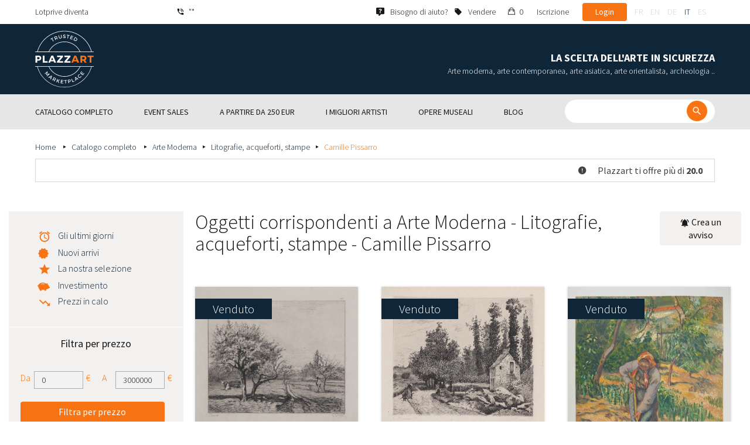

--- FILE ---
content_type: text/html; charset=UTF-8
request_url: https://www.plazzart.com/it_IT/acquisto/litografie-acqueforti-stampe-865/camille-pissarro-3182/arte-moderna-22
body_size: 67191
content:
<!DOCTYPE html PUBLIC "-//W3C//DTD XHTML 1.0 Transitional//EN" "http://www.w3.org/TR/xhtml1/DTD/xhtml1-transitional.dtd">
<html xmlns="http://www.w3.org/1999/xhtml">

<head>
 <title>Acquisto vendita Arte Moderna Litografie, acqueforti, stampe - Camille Pissarro valutato</title>
 <meta http-equiv="Content-Language" content="it" />
 <meta http-equiv="Content-Script-Type" content="text/javascript" />
 <meta http-equiv="Content-Type" content="text/html; charset=utf-8" />
 <meta name="viewport" content="initial-scale=1, maximum-scale=1" />
 <meta name="description" content="Plazzart - Opere d&#039;arte, antiquariato e collezionismo online. Dai un&#039;occhiata alla nostra selezione di Arte Moderna - Litografie, acqueforti, stampe - Camille Pissarro e iscriviti ai nostri avvisi personalizzati per non perdere le nostre prossime vendite!" />
 <meta property="og:title" content="Acquisto vendita Arte Moderna Litografie, acqueforti, stampe - Camille Pissarro valutato" />
 <meta property="og:description" content="Plazzart - Opere d&#039;arte, antiquariato e collezionismo online. Dai un&#039;occhiata alla nostra selezione di Arte Moderna - Litografie, acqueforti, stampe - Camille Pissarro e iscriviti ai nostri avvisi personalizzati per non perdere le nostre prossime vendite!" />
 <meta property="twitter:description" content="Plazzart - Opere d&#039;arte, antiquariato e collezionismo online. Dai un&#039;occhiata alla nostra selezione di Arte Moderna - Litografie, acqueforti, stampe - Camille Pissarro e iscriviti ai nostri avvisi personalizzati per non perdere le nostre prossime vendite!" />
 <meta property="og:locale" content="fr_FR" />
 <meta property="og:locale:alternate" content="en_US" />
 <meta property="og:type" content="website" />
 <meta property="twitter:card" content="summary" />
 <meta property="twitter:site" content="@lotprive" />
 <meta property="og:image" content="https://www.plazzart.com/doc/logo.png" />
 <meta property="og:image:type" content="image/png" />
 <meta property="og:image:width" content="132" />
 <meta property="og:image:height" content="130" />
 <meta property="twitter:image" content="https://www.plazzart.com/doc/logo.png" />
 <script type="text/javascript">
  var _user_id = 0, _locale = 8, _lang = "it_IT", _extension = "plot", _scope = "front";
  var _events = [["package.list","pages",709504]];
 </script>
 <script src="/web/core/scripts/prototype.js?20210611" type="text/javascript"></script>
 <script src="/web/core/scripts/kwo.js?20210611" type="text/javascript"></script>
 <script src="/web/community/controller.js?20210611" type="text/javascript"></script>
 <script src="/web/shop/controller.js?20210611" type="text/javascript"></script>
 <script src="/web/plot/scripts/master.js?20210611" type="text/javascript"></script>
 <script src="/web/plot/scripts/front.js?20210611" type="text/javascript"></script>
 <script src="/web/core/scripts/scriptaculous/scriptaculous.js?20210611" type="text/javascript"></script>
 <script src="/web/plot/vendor/jquery/dist/jquery.min.js?20210611" type="text/javascript"></script>
 <script src="/web/plot/vendor/imagesloaded/imagesloaded.pkgd.min.js?20210611" type="text/javascript"></script>
 <script src="/web/plot/scripts/main.min.js?20210611" type="text/javascript"></script>
 <script src="/web/plot/vendor/imagesloaded/imagesloaded.pkgd.min.js?20210611" type="text/javascript"></script>
 <link rel="stylesheet" href="/web/plot/styles/front.css?20210611" type="text/css" media="screen" />
 <link rel="stylesheet" href="/web/plot/vendor/seiyria-bootstrap-slider/dist/css/bootstrap-slider.min.css?20210611" type="text/css" media="screen" />
 <link rel="stylesheet" href="/web/plot/vendor/material-design-iconic-font/dist/css/material-design-iconic-font.min.css?20210611" type="text/css" media="screen" />
 <link rel="stylesheet" href="https://fonts.googleapis.com/css?family=Montserrat:300,400,500,600,700&display=swa?20210611" type="text/css" media="screen" />
 <link rel="stylesheet" href="https://fonts.googleapis.com/css?family=Source+Sans+Pro:300,400,600,700&display=swap?20210611" type="text/css" media="screen" />
 <link rel="canonical" href="https://www.plazzart.com/it_IT/acquisto/camille-pissarro-3182/arte-moderna-22" />
 <link rel="alternate" href="https://www.plazzart.com/fr_FR/achat/camille-pissarro-3182/art-moderne-22" hreflang="fr-FR" />
 <link rel="alternate" href="https://www.plazzart.com/fr_CA/achat/camille-pissarro-3182/art-moderne-22" hreflang="fr-CA" />
 <link rel="alternate" href="https://www.plazzart.com/fr_BE/achat/camille-pissarro-3182/art-moderne-22" hreflang="fr-BE" />
 <link rel="alternate" href="https://www.plazzart.com/fr_LU/achat/camille-pissarro-3182/art-moderne-22" hreflang="fr-LU" />
 <link rel="alternate" href="https://www.plazzart.com/fr_CH/achat/camille-pissarro-3182/art-moderne-22" hreflang="fr-CH" />
 <link rel="alternate" href="https://www.plazzart.com/en_GB/buy/camille-pissarro-3182/post-war-modern-art-22" hreflang="en-GB" />
 <link rel="alternate" href="https://www.plazzart.com/en_US/buy/camille-pissarro-3182/post-war-modern-art-22" hreflang="en-US" />
 <link rel="alternate" href="https://www.plazzart.com/en_NL/buy/camille-pissarro-3182/post-war-modern-art-22" hreflang="en-NL" />
 <link rel="alternate" href="https://www.plazzart.com/en_JP/buy/camille-pissarro-3182/post-war-modern-art-22" hreflang="en-JP" />
 <link rel="alternate" href="https://www.plazzart.com/en_HK/buy/camille-pissarro-3182/post-war-modern-art-22" hreflang="en-HK" />
 <link rel="alternate" href="https://www.plazzart.com/en_SG/buy/camille-pissarro-3182/post-war-modern-art-22" hreflang="en-SG" />
 <link rel="alternate" href="https://www.plazzart.com/en_CA/buy/camille-pissarro-3182/post-war-modern-art-22" hreflang="en-CA" />
 <link rel="alternate" href="https://www.plazzart.com/en_SE/buy/camille-pissarro-3182/post-war-modern-art-22" hreflang="en-SE" />
 <link rel="alternate" href="https://www.plazzart.com/de_DE/kauf/camille-pissarro-3182/moderne-kunst-22" hreflang="de-DE" />
 <link rel="alternate" href="https://www.plazzart.com/de_AT/kauf/camille-pissarro-3182/moderne-kunst-22" hreflang="de-AT" />
 <link rel="alternate" href="https://www.plazzart.com/de_CH/kauf/camille-pissarro-3182/moderne-kunst-22" hreflang="de-CH" />
 <link rel="alternate" href="https://www.plazzart.com/de_LI/kauf/camille-pissarro-3182/moderne-kunst-22" hreflang="de-LI" />
 <link rel="alternate" href="https://www.plazzart.com/de_LU/kauf/camille-pissarro-3182/moderne-kunst-22" hreflang="de-LU" />
 <link rel="alternate" href="https://www.plazzart.com/it_IT/acquisto/camille-pissarro-3182/arte-moderna-22" hreflang="it-IT" />
 <link rel="alternate" href="https://www.plazzart.com/es_ES/compra/camille-pissarro-3182/arte-moderno-22" hreflang="es-ES" />
 <link rel="alternate" href="https://www.plazzart.com/fr_FR/achat/camille-pissarro-3182/art-moderne-22" hreflang="x-default" />
 <link rel="icon" href="/web/plot/pix/favicon.png" type="image/png" />
 <!--[if IE 9]>
 <link rel="stylesheet" href="/web/plot/styles/ie9.css?20210611" type="text/css" />
 <![endif]-->
 <!--[if IE 8]>
 <link rel="stylesheet" href="/web/plot/styles/ie8.css?20210611" type="text/css" />
 <![endif]-->
 <!--[if lt IE 8]>
 <link rel="stylesheet" href="/web/plot/styles/ie.css?20210611" type="text/css" />
 <![endif]-->
 <!--[if IE 7]>
 <link rel="stylesheet" href="/web/plot/styles/ie7.css?20210611" type="text/css" />
 <![endif]-->
 <!--[if IE 6]>
 <link rel="stylesheet" href="/web/plot/styles/ie6.css?20210611" type="text/css" />
 <![endif]-->
<script async src="https://www.googletagmanager.com/gtag/js?id=G-2PNXNZ664F"></script>
<script>
  window.dataLayer = window.dataLayer || [];
  function gtag(){dataLayer.push(arguments);}
  gtag('js', new Date());
  gtag('config', 'G-2PNXNZ664F');
  gtag('config', 'AW-987820547');
</script><script type="text/javascript" src="//widget.trustpilot.com/bootstrap/v5/tp.widget.bootstrap.min.js" async></script><script type="text/javascript">
!function(f,b,e,v,n,t,s){if(f.fbq)return;n=f.fbq=function(){n.callMethod?
n.callMethod.apply(n,arguments):n.queue.push(arguments)};if(!f._fbq)f._fbq=n;
n.push=n;n.loaded=!0;n.version='2.0';n.queue=[];t=b.createElement(e);t.async=!0;
t.src=v;s=b.getElementsByTagName(e)[0];s.parentNode.insertBefore(t,s)}(window,
document,'script','//connect.facebook.net/en_US/fbevents.js');
fbq('init', '');
fbq('track', "PageView");
</script>
<noscript><img height="1" width="1" style="display:none"
src="https://www.facebook.com/tr?id=&ev=PageView&noscript=1"/>
</noscript>
</head>

<body class="scope-front extension-plot action-package-list request-unregistered it">
 <div id="fb-root"></div>

<div class="wrapper-main ">
  <div class="wrapper-front">
    <div class="wrapper-header clearfix">
      <!-- Header Connexion -->
<div class="header-search">
  <div class="container">
    <div id="over-top-bar" class="topbar clearfix">
      <div class="new-text"> Lotprive diventa </div>

      <a href="tel:+33980473085" title="Contatta il nostro servizio clienti per qualsiasi richiesta di informazioni aggiuntive." class="link-icon visible-xs"><i class="symbol icon-phone"></i><span>"*</span></a>
      <span class="link-icon hidden-xs"><i class="symbol icon-phone"></i><span>"*</span></span>

      <div class="header__actions">
        <ul class="header__menu list-inline list-unstyled">
          <div class="block-btn-help">
            <a href="https://www.plazzart.com/it_IT/faq" target="_blank" class="link-icon">
              <i class="symbol icon-help"></i>
              <span>Bisogno di aiuto? </span>
            </a>
          </div>
          <div class="block-btn-sell">
                          <a href="https://www.plazzart.com/it_IT/vendere-opere-d-arte" class="link-icon">
                <i class="symbol icon-label"></i>
                <span>Vendere</span>
              </a>
                      </div>

          
                    <li class="item--panier"><a href="https://www.plazzart.com/it_IT/shop/cart"><i class="icon-bag"></i><span class="sr-only">Il mio carrello</span> 0</a></li>
          <li class="item--bold"><a href="javascript:void(0)" onclick="Plot.AuthManager.showSignup()">Iscrizione </a></li>
          <li class="item--btn"><button type="button" class="btn btn-secondary" onclick="Plot.AuthManager.showLogin()">Login </button></li>
                <li>
          <!-- Language -->
          <ul class="topbar__locales list-inline list-unstyled">
                          <li>
                <a href="javascript:void(0)" onclick="Kwo.Locale.onSet(1)" class="">fr</a>
              </li>
                          <li>
                <a href="javascript:void(0)" onclick="Kwo.Locale.onSet(2)" class="">en</a>
              </li>
                          <li>
                <a href="javascript:void(0)" onclick="Kwo.Locale.onSet(32)" class="">de</a>
              </li>
                          <li>
                <a href="javascript:void(0)" onclick="Kwo.Locale.onSet(8)" class="active">it</a>
              </li>
                          <li>
                <a href="javascript:void(0)" onclick="Kwo.Locale.onSet(4)" class="">es</a>
              </li>
                      </ul>
          <!-- / Language -->
        </li>
      </ul>
    </div>

    <!-- Logo Mobile  -->
    <a href="https://www.plazzart.com/" class="logo-mobile">
      <img src="/web/plot/pix/plazzart_logo_inline.svg" alt="Plazzart" />
    </a>
    <!-- /Logo Mobile  -->

    </div>
  </div>
</div>
<!-- / Header Connexion -->

<!-- Header Logo -->
<div class="header-logo-wrap">
  <div class="container">
    <div class="header__logo">
              <a href="https://www.plazzart.com/" >
          <img src="/web/plot/pix/plazzart_logo.svg" alt="Plazzart" />
        </a>
          </div>

    <div class="header__message">
      <div class="title">La scelta dell'arte in sicurezza</div>
      <div class="subtitle">Arte moderna, arte contemporanea, arte asiatica, arte orientalista, archeologia ..</div>
    </div>
  </div>
</div>
<!-- Header Logo -->


<!-- Menu Navigation -->
   <div class="header__nav">
  <div class="nav__content">
    <div class="container">
      <!--  Btn Menu -->
      <div id="btn-menu">
        <span></span>
        <span></span>
        <span></span>
      </div>
      <!--  /Btn Menu -->

      <!--  Btn Back -->
      <div id="btn-back">
        <i class="icon-chevron-left"></i>
        <span class="sr-only">Retour</span>
      </div>
      <!--  /Btn Back -->

      <!-- Form Search -->
      <form class="block-searcher" onsubmit="Plot.Query.onSubmit(this); return false;">
        <input type="text" id="query" name="query" class="form-control" value="" />
        <button type="submit" id="btn-search" class="btn btn-reset btn-reset-desktop"><i class="symbol icon-search"></i></button>
        <a href="javascript:void(0);" id="btn-close" class="btn btn-close-search"><i class="symbol icon-close"></i></a>
        <a href="javascript:void(0);" id="btn-show-search" class="btn btn-reset btn-reset-mobile"><i class="symbol icon-search"></i></a>
      </form>
      <!-- /Form Search -->

      <!-- Link Catalogue -->
      <a href="https://www.plazzart.com/fr/achat" class="link-catalogue">Vedi l'intero catalogo</a>
      <!-- Link Catalogue -->

      <!-- Menu -->
      <ul class="nav-menu">
          <div class="header__menu">
            

                        <div class="item--btn"><a href="https://www.plazzart.com/login" class="btn btn-secondary">Login </a></div>
            <div class="item--bold"><a href="https://www.plazzart.com/signup.light" class="btn btn-grey-secondary">Iscrizione </a></div>

                  </div>

                <li class="main first">
          <div class="title">
            <a href="https://www.plazzart.com/it_IT/acquisto"><span>Catalogo completo</span></a>
          </div>
                    <ul class="subnav" >
            <div class="bg-list">
              <div class="container">
                <a href="https://www.plazzart.com/it_IT/acquisto" class="text-gold title-subnav-mobile">Catalogo completo</a>
                  <div class="list">
                                                                                                    <li><a href="https://www.plazzart.com/it_IT/acquisto/antichita-6" title="Antichità, Antiquariato, Oggetti d’arte antica"><span class="title">Antichità, Antiquariato, Oggetti d’arte antica</span><span class="number">(10)</span></a></li>
                                                            <li><a href="https://www.plazzart.com/it_IT/acquisto/archeologia-2" title="Archeologia"><span class="title">Archeologia</span><span class="number">(6)</span></a></li>
                                                            <li><a href="https://www.plazzart.com/it_IT/acquisto/militaria-4" title="Armi, Militaria"><span class="title">Armi, Militaria</span><span class="number">(1)</span></a></li>
                                                            <li><a href="https://www.plazzart.com/it_IT/acquisto/arte-antica-5" title="Arte Antica"><span class="title">Arte Antica</span><span class="number">(185)</span></a></li>
                                                            <li><a href="https://www.plazzart.com/it_IT/acquisto/arte-asiatica-19" title="Arte Asiatica"><span class="title">Arte Asiatica</span><span class="number">(34)</span></a></li>
                                                            <li><a href="https://www.plazzart.com/it_IT/acquisto/arte-contemporanea-20" title="Arte Contemporanea"><span class="title">Arte Contemporanea</span><span class="number">(1932)</span></a></li>
                                                            <li><a href="https://www.plazzart.com/it_IT/acquisto/arte-della-tavola-3" title="Arte della tavola (Argenteria, Porcellane)"><span class="title">Arte della tavola (Argenteria, Porcellane)</span><span class="number">(5)</span></a></li>
                                                            </div><div class="list">
                                        <li><a href="https://www.plazzart.com/it_IT/acquisto/arte-islamica-21" title="Arte Islamica e orientale, Tappeti orientali"><span class="title">Arte Islamica e orientale, Tappeti orientali</span><span class="number">(7)</span></a></li>
                                                            <li><a href="https://www.plazzart.com/it_IT/acquisto/arte-moderna-22" title="Arte Moderna"><span class="title">Arte Moderna</span><span class="number">(8824)</span></a></li>
                                                            <li><a href="https://www.plazzart.com/it_IT/acquisto/arti-primarie-7" title="Arti Primarie"><span class="title">Arti Primarie</span><span class="number">(45)</span></a></li>
                                                            <li><a href="https://www.plazzart.com/it_IT/acquisto/design-23" title="Design, Liberty e Art Déco"><span class="title">Design, Liberty e Art Déco</span><span class="number">(311)</span></a></li>
                                                            <li><a href="https://www.plazzart.com/it_IT/acquisto/fotografia-26" title="Fotografia"><span class="title">Fotografia</span><span class="number">(686)</span></a></li>
                                                            <li><a href="https://www.plazzart.com/it_IT/acquisto/fumetti-29" title="Fumetti"><span class="title">Fumetti</span><span class="number">(205)</span></a></li>
                                                            <li><a href="https://www.plazzart.com/it_IT/acquisto/gioelli-9" title="Gioielli e Preziosi, Penne"><span class="title">Gioielli e Preziosi, Penne</span><span class="number">(78)</span></a></li>
                                                            </div><div class="list">
                                        <li><a href="https://www.plazzart.com/it_IT/acquisto/street-art-402" title="Graffiti, Murale, Street art"><span class="title">Graffiti, Murale, Street art</span><span class="number">(818)</span></a></li>
                                                            <li><a href="https://www.plazzart.com/it_IT/acquisto/libri-8" title="Libri, Autografi, Documenti, Manifesti"><span class="title">Libri, Autografi, Documenti, Manifesti</span><span class="number">(88)</span></a></li>
                                                            <li><a href="https://www.plazzart.com/it_IT/acquisto/moda-14" title="Moda (abiti e accessori)"><span class="title">Moda (abiti e accessori)</span><span class="number">(137)</span></a></li>
                                                            <li><a href="https://www.plazzart.com/it_IT/acquisto/nuovi-talenti-403" title="Nuovi talenti"><span class="title">Nuovi talenti</span><span class="number">(1401)</span></a></li>
                                                            <li><a href="https://www.plazzart.com/it_IT/acquisto/ogetti-da-collezione-17" title="Oggetti da Collezione (ventagli, chiavi,  fermacarte)"><span class="title">Oggetti da Collezione (ventagli, chiavi,  fermacarte)</span><span class="number">(28)</span></a></li>
                                      </div>
              </div>
            </div>
          </ul>
                  </li>
                <li class="main">
          <div class="title">
            <a href="javascript:void(0)"><span>Event sales</span></a>
          </div>
          <ul class="subnav" >
            <div class="bg-list">
              <div class="container">
                <!-- sales-list  -->
                <span class="title-subnav-mobile">Event sales</span>
                <div class="list">
                                                                                                              <li>
                      <a href="https://www.plazzart.com/it_IT/acquisto/special-sale/art-brut-649" title="Art Brut">
                        <span class="title">Art Brut</span>
                        <span class="number">(1)</span>
                      </a>
                    </li>
                                                                                            <li>
                      <a href="https://www.plazzart.com/it_IT/acquisto/special-sale/arte-astratto-124" title="Arte astratto">
                        <span class="title">Arte astratto</span>
                        <span class="number">(635)</span>
                      </a>
                    </li>
                                                                                            <li>
                      <a href="https://www.plazzart.com/it_IT/acquisto/special-sale/arte-contemporanea-478" title="Arte Contemporanea">
                        <span class="title">Arte Contemporanea</span>
                        <span class="number">(523)</span>
                      </a>
                    </li>
                                                                                            <li>
                      <a href="https://www.plazzart.com/it_IT/acquisto/special-sale/arte-moderna-344" title="Arte Moderna">
                        <span class="title">Arte Moderna</span>
                        <span class="number">(2461)</span>
                      </a>
                    </li>
                                                                                            <li>
                      <a href="https://www.plazzart.com/it_IT/acquisto/special-sale/cubismo-857" title="cubismo">
                        <span class="title">cubismo</span>
                        <span class="number">(151)</span>
                      </a>
                    </li>
                                                                        </div><div class="list">
                                                        <li>
                      <a href="https://www.plazzart.com/it_IT/acquisto/special-sale/dipinti-307" title="Dipinti">
                        <span class="title">Dipinti</span>
                        <span class="number">(1232)</span>
                      </a>
                    </li>
                                                                                            <li>
                      <a href="https://www.plazzart.com/it_IT/acquisto/special-sale/disegni-51" title="Disegni">
                        <span class="title">Disegni</span>
                        <span class="number">(1234)</span>
                      </a>
                    </li>
                                                                                            <li>
                      <a href="https://www.plazzart.com/it_IT/acquisto/special-sale/opere-incorniciate-185" title="Opere incorniciate">
                        <span class="title">Opere incorniciate</span>
                        <span class="number">(269)</span>
                      </a>
                    </li>
                                                                                            <li>
                      <a href="https://www.plazzart.com/it_IT/acquisto/special-sale/pop-art-132" title="Pop art">
                        <span class="title">Pop art</span>
                        <span class="number">(210)</span>
                      </a>
                    </li>
                                                                                            <li>
                      <a href="https://www.plazzart.com/it_IT/acquisto/special-sale/ritratti-119" title="Ritratti">
                        <span class="title">Ritratti</span>
                        <span class="number">(534)</span>
                      </a>
                    </li>
                                                                        </div><div class="list">
                                                        <li>
                      <a href="https://www.plazzart.com/it_IT/acquisto/special-sale/sculture-365" title="Sculture">
                        <span class="title">Sculture</span>
                        <span class="number">(698)</span>
                      </a>
                    </li>
                                                                                            <li>
                      <a href="https://www.plazzart.com/it_IT/acquisto/special-sale/surrealismo-109" title="Surrealismo">
                        <span class="title">Surrealismo</span>
                        <span class="number">(1036)</span>
                      </a>
                    </li>
                                                    </div>
              </div>
            </div>
          </ul>
        </li>
                        <li class="main">
          <div class="title">
            <a href="https://www.plazzart.com/it_IT/acquisto?price_max=250"><span>A partire da 250 EUR</span></a>
          </div>
          <ul class="subnav" >
            <div class="bg-list">
              <div class="container">
                <a href="https://www.plazzart.com/it_IT/acquisto?price_max=250" class="text-gold title-subnav-mobile">A partire da 250 EUR</a>
                <div class="list">
                                                                                          <li><a href="https://www.plazzart.com/it_IT/acquisto/antichita-6?price_max=250" title="Antichità, Antiquariato, Oggetti d’arte antica"><span class="title">Antichità, Antiquariato, Oggetti d’arte antica</span><span class="number">(4)</span></a> </li>
                                                      <li><a href="https://www.plazzart.com/it_IT/acquisto/archeologia-2?price_max=250" title="Archeologia"><span class="title">Archeologia</span><span class="number">(3)</span></a> </li>
                                                      <li><a href="https://www.plazzart.com/it_IT/acquisto/arte-antica-5?price_max=250" title="Arte Antica"><span class="title">Arte Antica</span><span class="number">(132)</span></a> </li>
                                                      <li><a href="https://www.plazzart.com/it_IT/acquisto/arte-asiatica-19?price_max=250" title="Arte Asiatica"><span class="title">Arte Asiatica</span><span class="number">(12)</span></a> </li>
                                                      <li><a href="https://www.plazzart.com/it_IT/acquisto/arte-contemporanea-20?price_max=250" title="Arte Contemporanea"><span class="title">Arte Contemporanea</span><span class="number">(956)</span></a> </li>
                                                      <li><a href="https://www.plazzart.com/it_IT/acquisto/arte-islamica-21?price_max=250" title="Arte Islamica e orientale, Tappeti orientali"><span class="title">Arte Islamica e orientale, Tappeti orientali</span><span class="number">(5)</span></a> </li>
                                                      </div><div class="list">
                                    <li><a href="https://www.plazzart.com/it_IT/acquisto/arte-moderna-22?price_max=250" title="Arte Moderna"><span class="title">Arte Moderna</span><span class="number">(7060)</span></a> </li>
                                                      <li><a href="https://www.plazzart.com/it_IT/acquisto/arti-primarie-7?price_max=250" title="Arti Primarie"><span class="title">Arti Primarie</span><span class="number">(16)</span></a> </li>
                                                      <li><a href="https://www.plazzart.com/it_IT/acquisto/design-23?price_max=250" title="Design, Liberty e Art Déco"><span class="title">Design, Liberty e Art Déco</span><span class="number">(14)</span></a> </li>
                                                      <li><a href="https://www.plazzart.com/it_IT/acquisto/fotografia-26?price_max=250" title="Fotografia"><span class="title">Fotografia</span><span class="number">(218)</span></a> </li>
                                                      <li><a href="https://www.plazzart.com/it_IT/acquisto/fumetti-29?price_max=250" title="Fumetti"><span class="title">Fumetti</span><span class="number">(112)</span></a> </li>
                                                      <li><a href="https://www.plazzart.com/it_IT/acquisto/gioelli-9?price_max=250" title="Gioielli e Preziosi, Penne"><span class="title">Gioielli e Preziosi, Penne</span><span class="number">(13)</span></a> </li>
                                                      </div><div class="list">
                                    <li><a href="https://www.plazzart.com/it_IT/acquisto/street-art-402?price_max=250" title="Graffiti, Murale, Street art"><span class="title">Graffiti, Murale, Street art</span><span class="number">(289)</span></a> </li>
                                                      <li><a href="https://www.plazzart.com/it_IT/acquisto/libri-8?price_max=250" title="Libri, Autografi, Documenti, Manifesti"><span class="title">Libri, Autografi, Documenti, Manifesti</span><span class="number">(13)</span></a> </li>
                                                      <li><a href="https://www.plazzart.com/it_IT/acquisto/moda-14?price_max=250" title="Moda (abiti e accessori)"><span class="title">Moda (abiti e accessori)</span><span class="number">(133)</span></a> </li>
                                                      <li><a href="https://www.plazzart.com/it_IT/acquisto/nuovi-talenti-403?price_max=250" title="Nuovi talenti"><span class="title">Nuovi talenti</span><span class="number">(1176)</span></a> </li>
                                                      <li><a href="https://www.plazzart.com/it_IT/acquisto/ogetti-da-collezione-17?price_max=250" title="Oggetti da Collezione (ventagli, chiavi,  fermacarte)"><span class="title">Oggetti da Collezione (ventagli, chiavi,  fermacarte)</span><span class="number">(6)</span></a> </li>
                                  </div>
              </div>
            </div>
          </ul>
        </li>
                        <li class="main">
          <div class="title">
            <a href="javascript:void(0)"><span>I migliori artisti</span></a>
          </div>
          <ul class="subnav" >
            <div class="bg-list">
              <div class="container">
              <span class="title-subnav-mobile">I migliori artisti</span>
               <div class="list">
                                                                                     <li><a href="https://www.plazzart.com/it_IT/acquisto/alexander-calder-447/arte-moderna-22" title="Alexander Calder"><span class="title">Alexander Calder</span><span class="number">(18)</span></a> </li>
                                                   <li><a href="https://www.plazzart.com/it_IT/acquisto/andre-derain-1031/arte-moderna-22" title="André Derain"><span class="title">André Derain</span><span class="number">(87)</span></a> </li>
                                                   <li><a href="https://www.plazzart.com/it_IT/acquisto/andy-warhol-455/arte-contemporanea-20" title="Andy Warhol"><span class="title">Andy Warhol</span><span class="number">(19)</span></a> </li>
                                                   <li><a href="https://www.plazzart.com/it_IT/acquisto/antoni-tapies-429/arte-contemporanea-20" title="Antoni Tapiès"><span class="title">Antoni Tapiès</span><span class="number">(15)</span></a> </li>
                                                   <li><a href="https://www.plazzart.com/it_IT/acquisto/arman-459/arte-contemporanea-20" title="Arman"><span class="title">Arman</span><span class="number">(15)</span></a> </li>
                                                   <li><a href="https://www.plazzart.com/it_IT/acquisto/auguste-chabaud-1064/arte-moderna-22" title="Auguste Chabaud"><span class="title">Auguste Chabaud</span><span class="number">(1)</span></a> </li>
                                                   <li><a href="https://www.plazzart.com/it_IT/acquisto/aurelie-nemours-450/arte-contemporanea-20" title="Aurélie Nemours"><span class="title">Aurélie Nemours</span><span class="number">(1)</span></a> </li>
                                                   <li><a href="https://www.plazzart.com/it_IT/acquisto/bengt-lindstrom-444/arte-contemporanea-20" title="Bengt Lindström"><span class="title">Bengt Lindström</span><span class="number">(20)</span></a> </li>
                                                   <li><a href="https://www.plazzart.com/it_IT/acquisto/bernard-buffet-1065/arte-moderna-22" title="Bernard Buffet"><span class="title">Bernard Buffet</span><span class="number">(132)</span></a> </li>
                                                   <li><a href="https://www.plazzart.com/it_IT/acquisto/cesar-969/arte-contemporanea-20" title="César"><span class="title">César</span><span class="number">(8)</span></a> </li>
                                                   <li><a href="https://www.plazzart.com/it_IT/acquisto/charles-eames-7138/design-liberty-e-art-deco-23" title="Charles Eames"><span class="title">Charles Eames</span><span class="number">(1)</span></a> </li>
                                                   <li><a href="https://www.plazzart.com/it_IT/acquisto/charlotte-perriand-3149/design-liberty-e-art-deco-23" title="Charlotte Perriand"><span class="title">Charlotte Perriand</span><span class="number">(17)</span></a> </li>
                                                   <li><a href="https://www.plazzart.com/it_IT/acquisto/claude-weisbuch-1231/arte-contemporanea-20" title="Claude Weisbuch"><span class="title">Claude Weisbuch</span><span class="number">(33)</span></a> </li>
                                                   <li><a href="https://www.plazzart.com/it_IT/acquisto/corneille-1119/arte-contemporanea-20" title="Corneille van Beverloo"><span class="title">Corneille van Beverloo</span><span class="number">(13)</span></a> </li>
                                                   <li><a href="https://www.plazzart.com/it_IT/acquisto/eduardo-chillida-4690/arte-contemporanea-20" title="Eduardo Chillida"><span class="title">Eduardo Chillida</span><span class="number">(13)</span></a> </li>
                                                   <li><a href="https://www.plazzart.com/it_IT/acquisto/francois-morellet-467/arte-contemporanea-20" title="François Morellet"><span class="title">François Morellet</span><span class="number">(5)</span></a> </li>
                                                   <li><a href="https://www.plazzart.com/it_IT/acquisto/georges-braque-965/arte-moderna-22" title="Georges Braque"><span class="title">Georges Braque</span><span class="number">(76)</span></a> </li>
                                                   <li><a href="https://www.plazzart.com/it_IT/acquisto/gustav-klimt-1087/arte-moderna-22" title="Gustav Klimt"><span class="title">Gustav Klimt</span><span class="number">(13)</span></a> </li>
                                                   <li><a href="https://www.plazzart.com/it_IT/acquisto/hans-bellmer-968/arte-moderna-22" title="Hans Bellmer"><span class="title">Hans Bellmer</span><span class="number">(40)</span></a> </li>
                                                   </div><div class="list">
                                  <li><a href="https://www.plazzart.com/it_IT/acquisto/hans-hartung-815/arte-contemporanea-20" title="Hans Hartung"><span class="title">Hans Hartung</span><span class="number">(11)</span></a> </li>
                                                   <li><a href="https://www.plazzart.com/it_IT/acquisto/henri-matisse-1104/arte-moderna-22" title="Henri Matisse"><span class="title">Henri Matisse</span><span class="number">(148)</span></a> </li>
                                                   <li><a href="https://www.plazzart.com/it_IT/acquisto/herve-telemaque-4756/arte-contemporanea-20" title="Hervé Télémaque"><span class="title">Hervé Télémaque</span><span class="number">(5)</span></a> </li>
                                                   <li><a href="https://www.plazzart.com/it_IT/acquisto/jacques-villegle-464/arte-contemporanea-20" title="Jacques Villeglé"><span class="title">Jacques Villeglé</span><span class="number">(5)</span></a> </li>
                                                   <li><a href="https://www.plazzart.com/it_IT/acquisto/jean-cocteau-521/arte-moderna-22" title="Jean Cocteau"><span class="title">Jean Cocteau</span><span class="number">(196)</span></a> </li>
                                                   <li><a href="https://www.plazzart.com/it_IT/acquisto/jean-helion-4471/arte-moderna-22" title="Jean Hélion"><span class="title">Jean Hélion</span><span class="number">(11)</span></a> </li>
                                                   <li><a href="https://www.plazzart.com/it_IT/acquisto/jean-miotte-3263/arte-contemporanea-20" title="Jean Miotte"><span class="title">Jean Miotte</span><span class="number">(9)</span></a> </li>
                                                   <li><a href="https://www.plazzart.com/it_IT/acquisto/jean-picart-le-doux-3790/arte-moderna-22" title="Jean Picart Le Doux"><span class="title">Jean Picart Le Doux</span><span class="number">(6)</span></a> </li>
                                                   <li><a href="https://www.plazzart.com/it_IT/acquisto/joan-miro-517/arte-moderna-22" title="Joan Miro"><span class="title">Joan Miro</span><span class="number">(106)</span></a> </li>
                                                   <li><a href="https://www.plazzart.com/it_IT/acquisto/karel-appel-445/arte-moderna-22" title="Karel Appel"><span class="title">Karel Appel</span><span class="number">(1)</span></a> </li>
                                                   <li><a href="https://www.plazzart.com/it_IT/acquisto/keith-haring-491/graffiti-murale-street-art-402" title="Keith Haring"><span class="title">Keith Haring</span><span class="number">(16)</span></a> </li>
                                                   <li><a href="https://www.plazzart.com/it_IT/acquisto/ladislas-kijno-1593/arte-contemporanea-20" title="Ladislas Kijno"><span class="title">Ladislas Kijno</span><span class="number">(3)</span></a> </li>
                                                   <li><a href="https://www.plazzart.com/it_IT/acquisto/tsuguharu-foujita-515/arte-moderna-22" title="Léonard Tsugouharu Foujita"><span class="title">Léonard Tsugouharu Foujita</span><span class="number">(40)</span></a> </li>
                                                   <li><a href="https://www.plazzart.com/it_IT/acquisto/leonor-fini-1004/arte-moderna-22" title="Leonor Fini"><span class="title">Leonor Fini</span><span class="number">(92)</span></a> </li>
                                                   <li><a href="https://www.plazzart.com/it_IT/acquisto/louis-toffoli-510/arte-moderna-22" title="Louis Toffoli"><span class="title">Louis Toffoli</span><span class="number">(7)</span></a> </li>
                                                   <li><a href="https://www.plazzart.com/it_IT/acquisto/marc-chagall-963/arte-moderna-22" title="Marc Chagall"><span class="title">Marc Chagall</span><span class="number">(257)</span></a> </li>
                                                   <li><a href="https://www.plazzart.com/it_IT/acquisto/marie-laurencin-1454/arte-moderna-22" title="Marie Laurencin"><span class="title">Marie Laurencin</span><span class="number">(42)</span></a> </li>
                                                   <li><a href="https://www.plazzart.com/it_IT/acquisto/maurice-de-vlaminck-3011/arte-moderna-22" title="Maurice de Vlaminck"><span class="title">Maurice de Vlaminck</span><span class="number">(42)</span></a> </li>
                                                   <li><a href="https://www.plazzart.com/it_IT/acquisto/maurice-utrillo-891/arte-moderna-22" title="Maurice Utrillo"><span class="title">Maurice Utrillo</span><span class="number">(15)</span></a> </li>
                                                   </div><div class="list">
                                  <li><a href="https://www.plazzart.com/it_IT/acquisto/max-ernst-3168/arte-moderna-22" title="Max Ernst"><span class="title">Max Ernst</span><span class="number">(38)</span></a> </li>
                                                   <li><a href="https://www.plazzart.com/it_IT/acquisto/mimmo-rotella-1125/arte-contemporanea-20" title="Mimmo Rotella"><span class="title">Mimmo Rotella</span><span class="number">(4)</span></a> </li>
                                                   <li><a href="https://www.plazzart.com/it_IT/acquisto/niki-de-saint-phalle-1114/arte-contemporanea-20" title="Niki de Saint Phalle"><span class="title">Niki de Saint Phalle</span><span class="number">(1)</span></a> </li>
                                                   <li><a href="https://www.plazzart.com/it_IT/acquisto/pablo-picasso-442/arte-moderna-22" title="Pablo Picasso"><span class="title">Pablo Picasso</span><span class="number">(399)</span></a> </li>
                                                   <li><a href="https://www.plazzart.com/it_IT/acquisto/peter-klasen-460/arte-contemporanea-20" title="Peter Klasen"><span class="title">Peter Klasen</span><span class="number">(7)</span></a> </li>
                                                   <li><a href="https://www.plazzart.com/it_IT/acquisto/philippe-pasqua-484/arte-contemporanea-20" title="Philippe Pasqua"><span class="title">Philippe Pasqua</span><span class="number">(3)</span></a> </li>
                                                   <li><a href="https://www.plazzart.com/it_IT/acquisto/pierre-alechinsky-1076/arte-contemporanea-20" title="Pierre Alechinsky"><span class="title">Pierre Alechinsky</span><span class="number">(17)</span></a> </li>
                                                   <li><a href="https://www.plazzart.com/it_IT/acquisto/pierre-soulages-1133/arte-contemporanea-20" title="Pierre Soulages"><span class="title">Pierre Soulages</span><span class="number">(45)</span></a> </li>
                                                   <li><a href="https://www.plazzart.com/it_IT/acquisto/pierre-tal-coat-4340/arte-moderna-22" title="Pierre Tal-Coat"><span class="title">Pierre Tal-Coat</span><span class="number">(4)</span></a> </li>
                                                   <li><a href="https://www.plazzart.com/it_IT/acquisto/pierre-yves-tremois-1579/arte-contemporanea-20" title="Pierre-Yves Trémois"><span class="title">Pierre-Yves Trémois</span><span class="number">(36)</span></a> </li>
                                                   <li><a href="https://www.plazzart.com/it_IT/acquisto/raoul-dufy-524/arte-moderna-22" title="Raoul Dufy"><span class="title">Raoul Dufy</span><span class="number">(42)</span></a> </li>
                                                   <li><a href="https://www.plazzart.com/it_IT/acquisto/robert-combas-496/arte-contemporanea-20" title="Robert Combas"><span class="title">Robert Combas</span><span class="number">(6)</span></a> </li>
                                                   <li><a href="https://www.plazzart.com/it_IT/acquisto/salvador-dali-1007/arte-moderna-22" title="Salvador Dali"><span class="title">Salvador Dali</span><span class="number">(346)</span></a> </li>
                                                   <li><a href="https://www.plazzart.com/it_IT/acquisto/theo-tobiasse-1135/arte-contemporanea-20" title="Théo Tobiasse"><span class="title">Théo Tobiasse</span><span class="number">(5)</span></a> </li>
                                                   <li><a href="https://www.plazzart.com/it_IT/acquisto/tony-soulie-3257/arte-contemporanea-20" title="Tony Soulié"><span class="title">Tony Soulié</span><span class="number">(10)</span></a> </li>
                                                   <li><a href="https://www.plazzart.com/it_IT/acquisto/valerio-adami-1241/arte-contemporanea-20" title="Valério Adami"><span class="title">Valério Adami</span><span class="number">(22)</span></a> </li>
                                                   <li><a href="https://www.plazzart.com/it_IT/acquisto/yves-brayer-518/arte-moderna-22" title="Yves Brayer"><span class="title">Yves Brayer</span><span class="number">(22)</span></a> </li>
                                                   <li><a href="https://www.plazzart.com/it_IT/acquisto/zao-wou-ki-1240/arte-contemporanea-20" title="Zao Wou-Ki"><span class="title">Zao Wou-Ki</span><span class="number">(10)</span></a> </li>
                                  </div>
               </div>
             </div>
           </ul>
        </li>
                 
        <li class="main">
          <div class="title">
            <a href="https://www.plazzart.com/it_IT/acquisto?private=1"><span>Opere museali</span></a>
          </div>
          <ul class="subnav">
             <div class="bg-list">
               <div class="container">
                 <a href="https://www.plazzart.com/it_IT/acquisto?private=1" class="text-gold title-subnav-mobile">Opere museali</a>
                 <div class="list">
                                                                                     <li><a href="https://www.plazzart.com/it_IT/acquisto/arte-antica-5?private=1" title="Arte Antica"><span class="title">Arte Antica</span><span class="number">(18)</span></a> </li>
                                                   <li><a href="https://www.plazzart.com/it_IT/acquisto/arte-asiatica-19?private=1" title="Arte Asiatica"><span class="title">Arte Asiatica</span><span class="number">(2)</span></a> </li>
                                                   <li><a href="https://www.plazzart.com/it_IT/acquisto/arte-contemporanea-20?private=1" title="Arte Contemporanea"><span class="title">Arte Contemporanea</span><span class="number">(162)</span></a> </li>
                                                   <li><a href="https://www.plazzart.com/it_IT/acquisto/arte-islamica-21?private=1" title="Arte Islamica e orientale, Tappeti orientali"><span class="title">Arte Islamica e orientale, Tappeti orientali</span><span class="number">(1)</span></a> </li>
                                                   <li><a href="https://www.plazzart.com/it_IT/acquisto/arte-moderna-22?private=1" title="Arte Moderna"><span class="title">Arte Moderna</span><span class="number">(280)</span></a> </li>
                                                   </div><div class="list">
                                  <li><a href="https://www.plazzart.com/it_IT/acquisto/arti-primarie-7?private=1" title="Arti Primarie"><span class="title">Arti Primarie</span><span class="number">(1)</span></a> </li>
                                                   <li><a href="https://www.plazzart.com/it_IT/acquisto/design-23?private=1" title="Design, Liberty e Art Déco"><span class="title">Design, Liberty e Art Déco</span><span class="number">(9)</span></a> </li>
                                                   <li><a href="https://www.plazzart.com/it_IT/acquisto/fotografia-26?private=1" title="Fotografia"><span class="title">Fotografia</span><span class="number">(48)</span></a> </li>
                                                   <li><a href="https://www.plazzart.com/it_IT/acquisto/fumetti-29?private=1" title="Fumetti"><span class="title">Fumetti</span><span class="number">(42)</span></a> </li>
                                                   <li><a href="https://www.plazzart.com/it_IT/acquisto/gioelli-9?private=1" title="Gioielli e Preziosi, Penne"><span class="title">Gioielli e Preziosi, Penne</span><span class="number">(5)</span></a> </li>
                                                   </div><div class="list">
                                  <li><a href="https://www.plazzart.com/it_IT/acquisto/street-art-402?private=1" title="Graffiti, Murale, Street art"><span class="title">Graffiti, Murale, Street art</span><span class="number">(69)</span></a> </li>
                                                   <li><a href="https://www.plazzart.com/it_IT/acquisto/libri-8?private=1" title="Libri, Autografi, Documenti, Manifesti"><span class="title">Libri, Autografi, Documenti, Manifesti</span><span class="number">(6)</span></a> </li>
                                                   <li><a href="https://www.plazzart.com/it_IT/acquisto/nuovi-talenti-403?private=1" title="Nuovi talenti"><span class="title">Nuovi talenti</span><span class="number">(3)</span></a> </li>
                                                   <li><a href="https://www.plazzart.com/it_IT/acquisto/ogetti-da-collezione-17?private=1" title="Oggetti da Collezione (ventagli, chiavi,  fermacarte)"><span class="title">Oggetti da Collezione (ventagli, chiavi,  fermacarte)</span><span class="number">(1)</span></a> </li>
                                </div>
             </div>
           </div>
          </ul>
        </li>
                <li class="main">
          <div class="title">
            <a href="https://magazine.plazzart.com/it_IT"><span>Blog </span></a>
          </div>
          <ul class="subnav">
             <div class="bg-list">
               <div class="container">
                 <a href="https://magazine.plazzart.com/it_IT" class="text-gold title-subnav-mobile">Blog </a>
                 <div class="list">
                                                                                     <li><a href="https://magazine.plazzart.com/it_IT/arte-notizie-6" title="Arte Notizie"><span class="title">Arte Notizie</span></a></li>
                                                   <li><a href="https://magazine.plazzart.com/it_IT/recensione-utenti-10" title="Recensioni dei nostri utenti"><span class="title">Recensioni dei nostri utenti</span></a></li>
                                                   <li><a href="https://magazine.plazzart.com/it_IT/favorito-8" title="Favorito"><span class="title">Favorito</span></a></li>
                                                   </div><div class="list">
                                  <li><a href="https://magazine.plazzart.com/it_IT/dove-andare-5" title="Dove andare ?"><span class="title">Dove andare ?</span></a></li>
                                                   <li><a href="https://magazine.plazzart.com/it_IT/lifestyle-11" title="Lifestyle"><span class="title">Lifestyle</span></a></li>
                                                   <li><a href="https://magazine.plazzart.com/it_IT/ogettto-della-settimana-1" title="Oggetto della settimana"><span class="title">Oggetto della settimana</span></a></li>
                                                   </div><div class="list">
                                  <li><a href="https://magazine.plazzart.com/it_IT/top-artista-9" title="Top Artista"><span class="title">Top Artista</span></a></li>
                                </div>
             </div>
           </div>
          </ul>
        </li>

        <div class="block-links">
                          </div>

        <!-- Btn Sell  -->
                      <a href="https://www.plazzart.com/it_IT/vendere-opere-d-arte" class="link-icon visible-xs"><i class="symbol icon-label"></i><span>Vendere</span></a>
                  <!-- /Btn Sell  -->

        <!-- Language  -->
         <div class="block-language">
                         <a href="javascript:void(0)" onclick="Kwo.Locale.onSet(1)" class="">fr</a>
                         <a href="javascript:void(0)" onclick="Kwo.Locale.onSet(2)" class="">en</a>
                         <a href="javascript:void(0)" onclick="Kwo.Locale.onSet(32)" class="">de</a>
                         <a href="javascript:void(0)" onclick="Kwo.Locale.onSet(8)" class="active">it</a>
                         <a href="javascript:void(0)" onclick="Kwo.Locale.onSet(4)" class="">es</a>
                    </div>
         <!-- /Language  -->

      </ul>
      <!-- /Menu -->

      <div class="overlay-menu"></div>
    </div>
  </div>
</div>
<!-- Menu Navigation -->

<!-- Menu Fixe -->
<div class="header-scroll">
  <div class="bg-header">
    <div class="container">
      <div class="header__logo__inline">
                  <a href="https://www.plazzart.com/" >
          <img src="/web/plot/pix/plazzart_logo_inline.svg" alt="Plazzart" />
          </a>
              </div>

      <a href="tel:+33980473085" title="Contatta il nostro servizio clienti per qualsiasi richiesta di informazioni aggiuntive." class="link-icon visible-xs"><i class="symbol icon-phone"></i><span>*</span></a>
      <a href="javascript:void(0)" title="Contatta il nostro servizio clienti per qualsiasi richiesta di informazioni aggiuntive." class="link-icon hidden-sm hidden-xs"><i class="symbol icon-phone"></i><span>*</span></a>

      <div class="header__actions">
        <ul class="header__menu list-unstyled list-inline">
          <div class="block-btn-help">
            <a href="https://www.plazzart.com/it_IT/faq" target="_blank" class="link-icon">
              <i class="symbol icon-help"></i>
              <span>Bisogno di aiuto? </span>
            </a>
          </div>
          <div class="block-btn-sell">
                          <a href="https://www.plazzart.com/it_IT/vendere-opere-d-arte" class="link-icon"><i class="symbol icon-label"></i><span>Vendere</span></a>
              <a href="https://www.plazzart.com/it_IT/vendere-opere-d-arte" class="visible-xs link-icon"><i class="symbol icon-label"></i><span>Vendere</span></a>
                      </div>

                    
            <li class="item--panier"><a href="https://www.plazzart.com/it_IT/shop/cart"><i class="icon-bag"></i><span class="sr-only">Il mio carrello</span> 0</a></li>
            <li class="item--bold"><a href="javascript:void(0)" onclick="Plot.AuthManager.showSignup()">Iscrizione </a></li>

            <li class="item--btn"><button type="button" class="btn btn-secondary" onclick="Plot.AuthManager.showLogin()">Login </button></li>
                    <li>
            <ul class="topbar__locales list-unstyled list-inline">
                              <li>
                  <a href="javascript:void(0)" onclick="Kwo.Locale.onSet(1)" class="">fr</a>
                </li>
                              <li>
                  <a href="javascript:void(0)" onclick="Kwo.Locale.onSet(2)" class="">en</a>
                </li>
                              <li>
                  <a href="javascript:void(0)" onclick="Kwo.Locale.onSet(32)" class="">de</a>
                </li>
                              <li>
                  <a href="javascript:void(0)" onclick="Kwo.Locale.onSet(8)" class="active">it</a>
                </li>
                              <li>
                  <a href="javascript:void(0)" onclick="Kwo.Locale.onSet(4)" class="">es</a>
                </li>
                          </ul>
          </li>
        </ul>
      </div>

    </div>
  </div>

       <div class="header__nav">
  <div class="nav__content">
    <div class="container">
      <!--  Btn Menu -->
      <div id="btn-menu">
        <span></span>
        <span></span>
        <span></span>
      </div>
      <!--  /Btn Menu -->

      <!--  Btn Back -->
      <div id="btn-back">
        <i class="icon-chevron-left"></i>
        <span class="sr-only">Retour</span>
      </div>
      <!--  /Btn Back -->

      <!-- Form Search -->
      <form class="block-searcher" onsubmit="Plot.Query.onSubmit(this); return false;">
        <input type="text" id="query" name="query" class="form-control" value="" />
        <button type="submit" id="btn-search" class="btn btn-reset btn-reset-desktop"><i class="symbol icon-search"></i></button>
        <a href="javascript:void(0);" id="btn-close" class="btn btn-close-search"><i class="symbol icon-close"></i></a>
        <a href="javascript:void(0);" id="btn-show-search" class="btn btn-reset btn-reset-mobile"><i class="symbol icon-search"></i></a>
      </form>
      <!-- /Form Search -->

      <!-- Link Catalogue -->
      <a href="https://www.plazzart.com/fr/achat" class="link-catalogue">Vedi l'intero catalogo</a>
      <!-- Link Catalogue -->

      <!-- Menu -->
      <ul class="nav-menu">
          <div class="header__menu">
            

                        <div class="item--btn"><a href="https://www.plazzart.com/login" class="btn btn-secondary">Login </a></div>
            <div class="item--bold"><a href="https://www.plazzart.com/signup.light" class="btn btn-grey-secondary">Iscrizione </a></div>

                  </div>

                <li class="main first">
          <div class="title">
            <a href="https://www.plazzart.com/it_IT/acquisto"><span>Catalogo completo</span></a>
          </div>
                    <ul class="subnav" >
            <div class="bg-list">
              <div class="container">
                <a href="https://www.plazzart.com/it_IT/acquisto" class="text-gold title-subnav-mobile">Catalogo completo</a>
                  <div class="list">
                                                                                                    <li><a href="https://www.plazzart.com/it_IT/acquisto/antichita-6" title="Antichità, Antiquariato, Oggetti d’arte antica"><span class="title">Antichità, Antiquariato, Oggetti d’arte antica</span><span class="number">(10)</span></a></li>
                                                            <li><a href="https://www.plazzart.com/it_IT/acquisto/archeologia-2" title="Archeologia"><span class="title">Archeologia</span><span class="number">(6)</span></a></li>
                                                            <li><a href="https://www.plazzart.com/it_IT/acquisto/militaria-4" title="Armi, Militaria"><span class="title">Armi, Militaria</span><span class="number">(1)</span></a></li>
                                                            <li><a href="https://www.plazzart.com/it_IT/acquisto/arte-antica-5" title="Arte Antica"><span class="title">Arte Antica</span><span class="number">(185)</span></a></li>
                                                            <li><a href="https://www.plazzart.com/it_IT/acquisto/arte-asiatica-19" title="Arte Asiatica"><span class="title">Arte Asiatica</span><span class="number">(34)</span></a></li>
                                                            <li><a href="https://www.plazzart.com/it_IT/acquisto/arte-contemporanea-20" title="Arte Contemporanea"><span class="title">Arte Contemporanea</span><span class="number">(1932)</span></a></li>
                                                            <li><a href="https://www.plazzart.com/it_IT/acquisto/arte-della-tavola-3" title="Arte della tavola (Argenteria, Porcellane)"><span class="title">Arte della tavola (Argenteria, Porcellane)</span><span class="number">(5)</span></a></li>
                                                            </div><div class="list">
                                        <li><a href="https://www.plazzart.com/it_IT/acquisto/arte-islamica-21" title="Arte Islamica e orientale, Tappeti orientali"><span class="title">Arte Islamica e orientale, Tappeti orientali</span><span class="number">(7)</span></a></li>
                                                            <li><a href="https://www.plazzart.com/it_IT/acquisto/arte-moderna-22" title="Arte Moderna"><span class="title">Arte Moderna</span><span class="number">(8824)</span></a></li>
                                                            <li><a href="https://www.plazzart.com/it_IT/acquisto/arti-primarie-7" title="Arti Primarie"><span class="title">Arti Primarie</span><span class="number">(45)</span></a></li>
                                                            <li><a href="https://www.plazzart.com/it_IT/acquisto/design-23" title="Design, Liberty e Art Déco"><span class="title">Design, Liberty e Art Déco</span><span class="number">(311)</span></a></li>
                                                            <li><a href="https://www.plazzart.com/it_IT/acquisto/fotografia-26" title="Fotografia"><span class="title">Fotografia</span><span class="number">(686)</span></a></li>
                                                            <li><a href="https://www.plazzart.com/it_IT/acquisto/fumetti-29" title="Fumetti"><span class="title">Fumetti</span><span class="number">(205)</span></a></li>
                                                            <li><a href="https://www.plazzart.com/it_IT/acquisto/gioelli-9" title="Gioielli e Preziosi, Penne"><span class="title">Gioielli e Preziosi, Penne</span><span class="number">(78)</span></a></li>
                                                            </div><div class="list">
                                        <li><a href="https://www.plazzart.com/it_IT/acquisto/street-art-402" title="Graffiti, Murale, Street art"><span class="title">Graffiti, Murale, Street art</span><span class="number">(818)</span></a></li>
                                                            <li><a href="https://www.plazzart.com/it_IT/acquisto/libri-8" title="Libri, Autografi, Documenti, Manifesti"><span class="title">Libri, Autografi, Documenti, Manifesti</span><span class="number">(88)</span></a></li>
                                                            <li><a href="https://www.plazzart.com/it_IT/acquisto/moda-14" title="Moda (abiti e accessori)"><span class="title">Moda (abiti e accessori)</span><span class="number">(137)</span></a></li>
                                                            <li><a href="https://www.plazzart.com/it_IT/acquisto/nuovi-talenti-403" title="Nuovi talenti"><span class="title">Nuovi talenti</span><span class="number">(1401)</span></a></li>
                                                            <li><a href="https://www.plazzart.com/it_IT/acquisto/ogetti-da-collezione-17" title="Oggetti da Collezione (ventagli, chiavi,  fermacarte)"><span class="title">Oggetti da Collezione (ventagli, chiavi,  fermacarte)</span><span class="number">(28)</span></a></li>
                                      </div>
              </div>
            </div>
          </ul>
                  </li>
                <li class="main">
          <div class="title">
            <a href="javascript:void(0)"><span>Event sales</span></a>
          </div>
          <ul class="subnav" >
            <div class="bg-list">
              <div class="container">
                <!-- sales-list  -->
                <span class="title-subnav-mobile">Event sales</span>
                <div class="list">
                                                                                                              <li>
                      <a href="https://www.plazzart.com/it_IT/acquisto/special-sale/art-brut-649" title="Art Brut">
                        <span class="title">Art Brut</span>
                        <span class="number">(1)</span>
                      </a>
                    </li>
                                                                                            <li>
                      <a href="https://www.plazzart.com/it_IT/acquisto/special-sale/arte-astratto-124" title="Arte astratto">
                        <span class="title">Arte astratto</span>
                        <span class="number">(635)</span>
                      </a>
                    </li>
                                                                                            <li>
                      <a href="https://www.plazzart.com/it_IT/acquisto/special-sale/arte-contemporanea-478" title="Arte Contemporanea">
                        <span class="title">Arte Contemporanea</span>
                        <span class="number">(523)</span>
                      </a>
                    </li>
                                                                                            <li>
                      <a href="https://www.plazzart.com/it_IT/acquisto/special-sale/arte-moderna-344" title="Arte Moderna">
                        <span class="title">Arte Moderna</span>
                        <span class="number">(2461)</span>
                      </a>
                    </li>
                                                                                            <li>
                      <a href="https://www.plazzart.com/it_IT/acquisto/special-sale/cubismo-857" title="cubismo">
                        <span class="title">cubismo</span>
                        <span class="number">(151)</span>
                      </a>
                    </li>
                                                                        </div><div class="list">
                                                        <li>
                      <a href="https://www.plazzart.com/it_IT/acquisto/special-sale/dipinti-307" title="Dipinti">
                        <span class="title">Dipinti</span>
                        <span class="number">(1232)</span>
                      </a>
                    </li>
                                                                                            <li>
                      <a href="https://www.plazzart.com/it_IT/acquisto/special-sale/disegni-51" title="Disegni">
                        <span class="title">Disegni</span>
                        <span class="number">(1234)</span>
                      </a>
                    </li>
                                                                                            <li>
                      <a href="https://www.plazzart.com/it_IT/acquisto/special-sale/opere-incorniciate-185" title="Opere incorniciate">
                        <span class="title">Opere incorniciate</span>
                        <span class="number">(269)</span>
                      </a>
                    </li>
                                                                                            <li>
                      <a href="https://www.plazzart.com/it_IT/acquisto/special-sale/pop-art-132" title="Pop art">
                        <span class="title">Pop art</span>
                        <span class="number">(210)</span>
                      </a>
                    </li>
                                                                                            <li>
                      <a href="https://www.plazzart.com/it_IT/acquisto/special-sale/ritratti-119" title="Ritratti">
                        <span class="title">Ritratti</span>
                        <span class="number">(534)</span>
                      </a>
                    </li>
                                                                        </div><div class="list">
                                                        <li>
                      <a href="https://www.plazzart.com/it_IT/acquisto/special-sale/sculture-365" title="Sculture">
                        <span class="title">Sculture</span>
                        <span class="number">(698)</span>
                      </a>
                    </li>
                                                                                            <li>
                      <a href="https://www.plazzart.com/it_IT/acquisto/special-sale/surrealismo-109" title="Surrealismo">
                        <span class="title">Surrealismo</span>
                        <span class="number">(1036)</span>
                      </a>
                    </li>
                                                    </div>
              </div>
            </div>
          </ul>
        </li>
                        <li class="main">
          <div class="title">
            <a href="https://www.plazzart.com/it_IT/acquisto?price_max=250"><span>A partire da 250 EUR</span></a>
          </div>
          <ul class="subnav" >
            <div class="bg-list">
              <div class="container">
                <a href="https://www.plazzart.com/it_IT/acquisto?price_max=250" class="text-gold title-subnav-mobile">A partire da 250 EUR</a>
                <div class="list">
                                                                                          <li><a href="https://www.plazzart.com/it_IT/acquisto/antichita-6?price_max=250" title="Antichità, Antiquariato, Oggetti d’arte antica"><span class="title">Antichità, Antiquariato, Oggetti d’arte antica</span><span class="number">(4)</span></a> </li>
                                                      <li><a href="https://www.plazzart.com/it_IT/acquisto/archeologia-2?price_max=250" title="Archeologia"><span class="title">Archeologia</span><span class="number">(3)</span></a> </li>
                                                      <li><a href="https://www.plazzart.com/it_IT/acquisto/arte-antica-5?price_max=250" title="Arte Antica"><span class="title">Arte Antica</span><span class="number">(132)</span></a> </li>
                                                      <li><a href="https://www.plazzart.com/it_IT/acquisto/arte-asiatica-19?price_max=250" title="Arte Asiatica"><span class="title">Arte Asiatica</span><span class="number">(12)</span></a> </li>
                                                      <li><a href="https://www.plazzart.com/it_IT/acquisto/arte-contemporanea-20?price_max=250" title="Arte Contemporanea"><span class="title">Arte Contemporanea</span><span class="number">(956)</span></a> </li>
                                                      <li><a href="https://www.plazzart.com/it_IT/acquisto/arte-islamica-21?price_max=250" title="Arte Islamica e orientale, Tappeti orientali"><span class="title">Arte Islamica e orientale, Tappeti orientali</span><span class="number">(5)</span></a> </li>
                                                      </div><div class="list">
                                    <li><a href="https://www.plazzart.com/it_IT/acquisto/arte-moderna-22?price_max=250" title="Arte Moderna"><span class="title">Arte Moderna</span><span class="number">(7060)</span></a> </li>
                                                      <li><a href="https://www.plazzart.com/it_IT/acquisto/arti-primarie-7?price_max=250" title="Arti Primarie"><span class="title">Arti Primarie</span><span class="number">(16)</span></a> </li>
                                                      <li><a href="https://www.plazzart.com/it_IT/acquisto/design-23?price_max=250" title="Design, Liberty e Art Déco"><span class="title">Design, Liberty e Art Déco</span><span class="number">(14)</span></a> </li>
                                                      <li><a href="https://www.plazzart.com/it_IT/acquisto/fotografia-26?price_max=250" title="Fotografia"><span class="title">Fotografia</span><span class="number">(218)</span></a> </li>
                                                      <li><a href="https://www.plazzart.com/it_IT/acquisto/fumetti-29?price_max=250" title="Fumetti"><span class="title">Fumetti</span><span class="number">(112)</span></a> </li>
                                                      <li><a href="https://www.plazzart.com/it_IT/acquisto/gioelli-9?price_max=250" title="Gioielli e Preziosi, Penne"><span class="title">Gioielli e Preziosi, Penne</span><span class="number">(13)</span></a> </li>
                                                      </div><div class="list">
                                    <li><a href="https://www.plazzart.com/it_IT/acquisto/street-art-402?price_max=250" title="Graffiti, Murale, Street art"><span class="title">Graffiti, Murale, Street art</span><span class="number">(289)</span></a> </li>
                                                      <li><a href="https://www.plazzart.com/it_IT/acquisto/libri-8?price_max=250" title="Libri, Autografi, Documenti, Manifesti"><span class="title">Libri, Autografi, Documenti, Manifesti</span><span class="number">(13)</span></a> </li>
                                                      <li><a href="https://www.plazzart.com/it_IT/acquisto/moda-14?price_max=250" title="Moda (abiti e accessori)"><span class="title">Moda (abiti e accessori)</span><span class="number">(133)</span></a> </li>
                                                      <li><a href="https://www.plazzart.com/it_IT/acquisto/nuovi-talenti-403?price_max=250" title="Nuovi talenti"><span class="title">Nuovi talenti</span><span class="number">(1176)</span></a> </li>
                                                      <li><a href="https://www.plazzart.com/it_IT/acquisto/ogetti-da-collezione-17?price_max=250" title="Oggetti da Collezione (ventagli, chiavi,  fermacarte)"><span class="title">Oggetti da Collezione (ventagli, chiavi,  fermacarte)</span><span class="number">(6)</span></a> </li>
                                  </div>
              </div>
            </div>
          </ul>
        </li>
                        <li class="main">
          <div class="title">
            <a href="javascript:void(0)"><span>I migliori artisti</span></a>
          </div>
          <ul class="subnav" >
            <div class="bg-list">
              <div class="container">
              <span class="title-subnav-mobile">I migliori artisti</span>
               <div class="list">
                                                                                     <li><a href="https://www.plazzart.com/it_IT/acquisto/alexander-calder-447/arte-moderna-22" title="Alexander Calder"><span class="title">Alexander Calder</span><span class="number">(18)</span></a> </li>
                                                   <li><a href="https://www.plazzart.com/it_IT/acquisto/andre-derain-1031/arte-moderna-22" title="André Derain"><span class="title">André Derain</span><span class="number">(87)</span></a> </li>
                                                   <li><a href="https://www.plazzart.com/it_IT/acquisto/andy-warhol-455/arte-contemporanea-20" title="Andy Warhol"><span class="title">Andy Warhol</span><span class="number">(19)</span></a> </li>
                                                   <li><a href="https://www.plazzart.com/it_IT/acquisto/antoni-tapies-429/arte-contemporanea-20" title="Antoni Tapiès"><span class="title">Antoni Tapiès</span><span class="number">(15)</span></a> </li>
                                                   <li><a href="https://www.plazzart.com/it_IT/acquisto/arman-459/arte-contemporanea-20" title="Arman"><span class="title">Arman</span><span class="number">(15)</span></a> </li>
                                                   <li><a href="https://www.plazzart.com/it_IT/acquisto/auguste-chabaud-1064/arte-moderna-22" title="Auguste Chabaud"><span class="title">Auguste Chabaud</span><span class="number">(1)</span></a> </li>
                                                   <li><a href="https://www.plazzart.com/it_IT/acquisto/aurelie-nemours-450/arte-contemporanea-20" title="Aurélie Nemours"><span class="title">Aurélie Nemours</span><span class="number">(1)</span></a> </li>
                                                   <li><a href="https://www.plazzart.com/it_IT/acquisto/bengt-lindstrom-444/arte-contemporanea-20" title="Bengt Lindström"><span class="title">Bengt Lindström</span><span class="number">(20)</span></a> </li>
                                                   <li><a href="https://www.plazzart.com/it_IT/acquisto/bernard-buffet-1065/arte-moderna-22" title="Bernard Buffet"><span class="title">Bernard Buffet</span><span class="number">(132)</span></a> </li>
                                                   <li><a href="https://www.plazzart.com/it_IT/acquisto/cesar-969/arte-contemporanea-20" title="César"><span class="title">César</span><span class="number">(8)</span></a> </li>
                                                   <li><a href="https://www.plazzart.com/it_IT/acquisto/charles-eames-7138/design-liberty-e-art-deco-23" title="Charles Eames"><span class="title">Charles Eames</span><span class="number">(1)</span></a> </li>
                                                   <li><a href="https://www.plazzart.com/it_IT/acquisto/charlotte-perriand-3149/design-liberty-e-art-deco-23" title="Charlotte Perriand"><span class="title">Charlotte Perriand</span><span class="number">(17)</span></a> </li>
                                                   <li><a href="https://www.plazzart.com/it_IT/acquisto/claude-weisbuch-1231/arte-contemporanea-20" title="Claude Weisbuch"><span class="title">Claude Weisbuch</span><span class="number">(33)</span></a> </li>
                                                   <li><a href="https://www.plazzart.com/it_IT/acquisto/corneille-1119/arte-contemporanea-20" title="Corneille van Beverloo"><span class="title">Corneille van Beverloo</span><span class="number">(13)</span></a> </li>
                                                   <li><a href="https://www.plazzart.com/it_IT/acquisto/eduardo-chillida-4690/arte-contemporanea-20" title="Eduardo Chillida"><span class="title">Eduardo Chillida</span><span class="number">(13)</span></a> </li>
                                                   <li><a href="https://www.plazzart.com/it_IT/acquisto/francois-morellet-467/arte-contemporanea-20" title="François Morellet"><span class="title">François Morellet</span><span class="number">(5)</span></a> </li>
                                                   <li><a href="https://www.plazzart.com/it_IT/acquisto/georges-braque-965/arte-moderna-22" title="Georges Braque"><span class="title">Georges Braque</span><span class="number">(76)</span></a> </li>
                                                   <li><a href="https://www.plazzart.com/it_IT/acquisto/gustav-klimt-1087/arte-moderna-22" title="Gustav Klimt"><span class="title">Gustav Klimt</span><span class="number">(13)</span></a> </li>
                                                   <li><a href="https://www.plazzart.com/it_IT/acquisto/hans-bellmer-968/arte-moderna-22" title="Hans Bellmer"><span class="title">Hans Bellmer</span><span class="number">(40)</span></a> </li>
                                                   </div><div class="list">
                                  <li><a href="https://www.plazzart.com/it_IT/acquisto/hans-hartung-815/arte-contemporanea-20" title="Hans Hartung"><span class="title">Hans Hartung</span><span class="number">(11)</span></a> </li>
                                                   <li><a href="https://www.plazzart.com/it_IT/acquisto/henri-matisse-1104/arte-moderna-22" title="Henri Matisse"><span class="title">Henri Matisse</span><span class="number">(148)</span></a> </li>
                                                   <li><a href="https://www.plazzart.com/it_IT/acquisto/herve-telemaque-4756/arte-contemporanea-20" title="Hervé Télémaque"><span class="title">Hervé Télémaque</span><span class="number">(5)</span></a> </li>
                                                   <li><a href="https://www.plazzart.com/it_IT/acquisto/jacques-villegle-464/arte-contemporanea-20" title="Jacques Villeglé"><span class="title">Jacques Villeglé</span><span class="number">(5)</span></a> </li>
                                                   <li><a href="https://www.plazzart.com/it_IT/acquisto/jean-cocteau-521/arte-moderna-22" title="Jean Cocteau"><span class="title">Jean Cocteau</span><span class="number">(196)</span></a> </li>
                                                   <li><a href="https://www.plazzart.com/it_IT/acquisto/jean-helion-4471/arte-moderna-22" title="Jean Hélion"><span class="title">Jean Hélion</span><span class="number">(11)</span></a> </li>
                                                   <li><a href="https://www.plazzart.com/it_IT/acquisto/jean-miotte-3263/arte-contemporanea-20" title="Jean Miotte"><span class="title">Jean Miotte</span><span class="number">(9)</span></a> </li>
                                                   <li><a href="https://www.plazzart.com/it_IT/acquisto/jean-picart-le-doux-3790/arte-moderna-22" title="Jean Picart Le Doux"><span class="title">Jean Picart Le Doux</span><span class="number">(6)</span></a> </li>
                                                   <li><a href="https://www.plazzart.com/it_IT/acquisto/joan-miro-517/arte-moderna-22" title="Joan Miro"><span class="title">Joan Miro</span><span class="number">(106)</span></a> </li>
                                                   <li><a href="https://www.plazzart.com/it_IT/acquisto/karel-appel-445/arte-moderna-22" title="Karel Appel"><span class="title">Karel Appel</span><span class="number">(1)</span></a> </li>
                                                   <li><a href="https://www.plazzart.com/it_IT/acquisto/keith-haring-491/graffiti-murale-street-art-402" title="Keith Haring"><span class="title">Keith Haring</span><span class="number">(16)</span></a> </li>
                                                   <li><a href="https://www.plazzart.com/it_IT/acquisto/ladislas-kijno-1593/arte-contemporanea-20" title="Ladislas Kijno"><span class="title">Ladislas Kijno</span><span class="number">(3)</span></a> </li>
                                                   <li><a href="https://www.plazzart.com/it_IT/acquisto/tsuguharu-foujita-515/arte-moderna-22" title="Léonard Tsugouharu Foujita"><span class="title">Léonard Tsugouharu Foujita</span><span class="number">(40)</span></a> </li>
                                                   <li><a href="https://www.plazzart.com/it_IT/acquisto/leonor-fini-1004/arte-moderna-22" title="Leonor Fini"><span class="title">Leonor Fini</span><span class="number">(92)</span></a> </li>
                                                   <li><a href="https://www.plazzart.com/it_IT/acquisto/louis-toffoli-510/arte-moderna-22" title="Louis Toffoli"><span class="title">Louis Toffoli</span><span class="number">(7)</span></a> </li>
                                                   <li><a href="https://www.plazzart.com/it_IT/acquisto/marc-chagall-963/arte-moderna-22" title="Marc Chagall"><span class="title">Marc Chagall</span><span class="number">(257)</span></a> </li>
                                                   <li><a href="https://www.plazzart.com/it_IT/acquisto/marie-laurencin-1454/arte-moderna-22" title="Marie Laurencin"><span class="title">Marie Laurencin</span><span class="number">(42)</span></a> </li>
                                                   <li><a href="https://www.plazzart.com/it_IT/acquisto/maurice-de-vlaminck-3011/arte-moderna-22" title="Maurice de Vlaminck"><span class="title">Maurice de Vlaminck</span><span class="number">(42)</span></a> </li>
                                                   <li><a href="https://www.plazzart.com/it_IT/acquisto/maurice-utrillo-891/arte-moderna-22" title="Maurice Utrillo"><span class="title">Maurice Utrillo</span><span class="number">(15)</span></a> </li>
                                                   </div><div class="list">
                                  <li><a href="https://www.plazzart.com/it_IT/acquisto/max-ernst-3168/arte-moderna-22" title="Max Ernst"><span class="title">Max Ernst</span><span class="number">(38)</span></a> </li>
                                                   <li><a href="https://www.plazzart.com/it_IT/acquisto/mimmo-rotella-1125/arte-contemporanea-20" title="Mimmo Rotella"><span class="title">Mimmo Rotella</span><span class="number">(4)</span></a> </li>
                                                   <li><a href="https://www.plazzart.com/it_IT/acquisto/niki-de-saint-phalle-1114/arte-contemporanea-20" title="Niki de Saint Phalle"><span class="title">Niki de Saint Phalle</span><span class="number">(1)</span></a> </li>
                                                   <li><a href="https://www.plazzart.com/it_IT/acquisto/pablo-picasso-442/arte-moderna-22" title="Pablo Picasso"><span class="title">Pablo Picasso</span><span class="number">(399)</span></a> </li>
                                                   <li><a href="https://www.plazzart.com/it_IT/acquisto/peter-klasen-460/arte-contemporanea-20" title="Peter Klasen"><span class="title">Peter Klasen</span><span class="number">(7)</span></a> </li>
                                                   <li><a href="https://www.plazzart.com/it_IT/acquisto/philippe-pasqua-484/arte-contemporanea-20" title="Philippe Pasqua"><span class="title">Philippe Pasqua</span><span class="number">(3)</span></a> </li>
                                                   <li><a href="https://www.plazzart.com/it_IT/acquisto/pierre-alechinsky-1076/arte-contemporanea-20" title="Pierre Alechinsky"><span class="title">Pierre Alechinsky</span><span class="number">(17)</span></a> </li>
                                                   <li><a href="https://www.plazzart.com/it_IT/acquisto/pierre-soulages-1133/arte-contemporanea-20" title="Pierre Soulages"><span class="title">Pierre Soulages</span><span class="number">(45)</span></a> </li>
                                                   <li><a href="https://www.plazzart.com/it_IT/acquisto/pierre-tal-coat-4340/arte-moderna-22" title="Pierre Tal-Coat"><span class="title">Pierre Tal-Coat</span><span class="number">(4)</span></a> </li>
                                                   <li><a href="https://www.plazzart.com/it_IT/acquisto/pierre-yves-tremois-1579/arte-contemporanea-20" title="Pierre-Yves Trémois"><span class="title">Pierre-Yves Trémois</span><span class="number">(36)</span></a> </li>
                                                   <li><a href="https://www.plazzart.com/it_IT/acquisto/raoul-dufy-524/arte-moderna-22" title="Raoul Dufy"><span class="title">Raoul Dufy</span><span class="number">(42)</span></a> </li>
                                                   <li><a href="https://www.plazzart.com/it_IT/acquisto/robert-combas-496/arte-contemporanea-20" title="Robert Combas"><span class="title">Robert Combas</span><span class="number">(6)</span></a> </li>
                                                   <li><a href="https://www.plazzart.com/it_IT/acquisto/salvador-dali-1007/arte-moderna-22" title="Salvador Dali"><span class="title">Salvador Dali</span><span class="number">(346)</span></a> </li>
                                                   <li><a href="https://www.plazzart.com/it_IT/acquisto/theo-tobiasse-1135/arte-contemporanea-20" title="Théo Tobiasse"><span class="title">Théo Tobiasse</span><span class="number">(5)</span></a> </li>
                                                   <li><a href="https://www.plazzart.com/it_IT/acquisto/tony-soulie-3257/arte-contemporanea-20" title="Tony Soulié"><span class="title">Tony Soulié</span><span class="number">(10)</span></a> </li>
                                                   <li><a href="https://www.plazzart.com/it_IT/acquisto/valerio-adami-1241/arte-contemporanea-20" title="Valério Adami"><span class="title">Valério Adami</span><span class="number">(22)</span></a> </li>
                                                   <li><a href="https://www.plazzart.com/it_IT/acquisto/yves-brayer-518/arte-moderna-22" title="Yves Brayer"><span class="title">Yves Brayer</span><span class="number">(22)</span></a> </li>
                                                   <li><a href="https://www.plazzart.com/it_IT/acquisto/zao-wou-ki-1240/arte-contemporanea-20" title="Zao Wou-Ki"><span class="title">Zao Wou-Ki</span><span class="number">(10)</span></a> </li>
                                  </div>
               </div>
             </div>
           </ul>
        </li>
                 
        <li class="main">
          <div class="title">
            <a href="https://www.plazzart.com/it_IT/acquisto?private=1"><span>Opere museali</span></a>
          </div>
          <ul class="subnav">
             <div class="bg-list">
               <div class="container">
                 <a href="https://www.plazzart.com/it_IT/acquisto?private=1" class="text-gold title-subnav-mobile">Opere museali</a>
                 <div class="list">
                                                                                     <li><a href="https://www.plazzart.com/it_IT/acquisto/arte-antica-5?private=1" title="Arte Antica"><span class="title">Arte Antica</span><span class="number">(18)</span></a> </li>
                                                   <li><a href="https://www.plazzart.com/it_IT/acquisto/arte-asiatica-19?private=1" title="Arte Asiatica"><span class="title">Arte Asiatica</span><span class="number">(2)</span></a> </li>
                                                   <li><a href="https://www.plazzart.com/it_IT/acquisto/arte-contemporanea-20?private=1" title="Arte Contemporanea"><span class="title">Arte Contemporanea</span><span class="number">(162)</span></a> </li>
                                                   <li><a href="https://www.plazzart.com/it_IT/acquisto/arte-islamica-21?private=1" title="Arte Islamica e orientale, Tappeti orientali"><span class="title">Arte Islamica e orientale, Tappeti orientali</span><span class="number">(1)</span></a> </li>
                                                   <li><a href="https://www.plazzart.com/it_IT/acquisto/arte-moderna-22?private=1" title="Arte Moderna"><span class="title">Arte Moderna</span><span class="number">(280)</span></a> </li>
                                                   </div><div class="list">
                                  <li><a href="https://www.plazzart.com/it_IT/acquisto/arti-primarie-7?private=1" title="Arti Primarie"><span class="title">Arti Primarie</span><span class="number">(1)</span></a> </li>
                                                   <li><a href="https://www.plazzart.com/it_IT/acquisto/design-23?private=1" title="Design, Liberty e Art Déco"><span class="title">Design, Liberty e Art Déco</span><span class="number">(9)</span></a> </li>
                                                   <li><a href="https://www.plazzart.com/it_IT/acquisto/fotografia-26?private=1" title="Fotografia"><span class="title">Fotografia</span><span class="number">(48)</span></a> </li>
                                                   <li><a href="https://www.plazzart.com/it_IT/acquisto/fumetti-29?private=1" title="Fumetti"><span class="title">Fumetti</span><span class="number">(42)</span></a> </li>
                                                   <li><a href="https://www.plazzart.com/it_IT/acquisto/gioelli-9?private=1" title="Gioielli e Preziosi, Penne"><span class="title">Gioielli e Preziosi, Penne</span><span class="number">(5)</span></a> </li>
                                                   </div><div class="list">
                                  <li><a href="https://www.plazzart.com/it_IT/acquisto/street-art-402?private=1" title="Graffiti, Murale, Street art"><span class="title">Graffiti, Murale, Street art</span><span class="number">(69)</span></a> </li>
                                                   <li><a href="https://www.plazzart.com/it_IT/acquisto/libri-8?private=1" title="Libri, Autografi, Documenti, Manifesti"><span class="title">Libri, Autografi, Documenti, Manifesti</span><span class="number">(6)</span></a> </li>
                                                   <li><a href="https://www.plazzart.com/it_IT/acquisto/nuovi-talenti-403?private=1" title="Nuovi talenti"><span class="title">Nuovi talenti</span><span class="number">(3)</span></a> </li>
                                                   <li><a href="https://www.plazzart.com/it_IT/acquisto/ogetti-da-collezione-17?private=1" title="Oggetti da Collezione (ventagli, chiavi,  fermacarte)"><span class="title">Oggetti da Collezione (ventagli, chiavi,  fermacarte)</span><span class="number">(1)</span></a> </li>
                                </div>
             </div>
           </div>
          </ul>
        </li>
                <li class="main">
          <div class="title">
            <a href="https://magazine.plazzart.com/it_IT"><span>Blog </span></a>
          </div>
          <ul class="subnav">
             <div class="bg-list">
               <div class="container">
                 <a href="https://magazine.plazzart.com/it_IT" class="text-gold title-subnav-mobile">Blog </a>
                 <div class="list">
                                                                                     <li><a href="https://magazine.plazzart.com/it_IT/arte-notizie-6" title="Arte Notizie"><span class="title">Arte Notizie</span></a></li>
                                                   <li><a href="https://magazine.plazzart.com/it_IT/recensione-utenti-10" title="Recensioni dei nostri utenti"><span class="title">Recensioni dei nostri utenti</span></a></li>
                                                   <li><a href="https://magazine.plazzart.com/it_IT/favorito-8" title="Favorito"><span class="title">Favorito</span></a></li>
                                                   </div><div class="list">
                                  <li><a href="https://magazine.plazzart.com/it_IT/dove-andare-5" title="Dove andare ?"><span class="title">Dove andare ?</span></a></li>
                                                   <li><a href="https://magazine.plazzart.com/it_IT/lifestyle-11" title="Lifestyle"><span class="title">Lifestyle</span></a></li>
                                                   <li><a href="https://magazine.plazzart.com/it_IT/ogettto-della-settimana-1" title="Oggetto della settimana"><span class="title">Oggetto della settimana</span></a></li>
                                                   </div><div class="list">
                                  <li><a href="https://magazine.plazzart.com/it_IT/top-artista-9" title="Top Artista"><span class="title">Top Artista</span></a></li>
                                </div>
             </div>
           </div>
          </ul>
        </li>

        <div class="block-links">
                          </div>

        <!-- Btn Sell  -->
                      <a href="https://www.plazzart.com/it_IT/vendere-opere-d-arte" class="link-icon visible-xs"><i class="symbol icon-label"></i><span>Vendere</span></a>
                  <!-- /Btn Sell  -->

        <!-- Language  -->
         <div class="block-language">
                         <a href="javascript:void(0)" onclick="Kwo.Locale.onSet(1)" class="">fr</a>
                         <a href="javascript:void(0)" onclick="Kwo.Locale.onSet(2)" class="">en</a>
                         <a href="javascript:void(0)" onclick="Kwo.Locale.onSet(32)" class="">de</a>
                         <a href="javascript:void(0)" onclick="Kwo.Locale.onSet(8)" class="active">it</a>
                         <a href="javascript:void(0)" onclick="Kwo.Locale.onSet(4)" class="">es</a>
                    </div>
         <!-- /Language  -->

      </ul>
      <!-- /Menu -->

      <div class="overlay-menu"></div>
    </div>
  </div>
</div>
  
</div>
<!-- /Menu Fixe -->



<!-- Modal Signup-->
<div class="modal modal-auth fade" id="modalSignup" tabindex="-2" role="dialog" aria-labelledby="myModalLabel">
  <div class="modal-dialog" role="document">
    <div class="modal-content">
      <div class="modal-body">
        <button type="button" class="close" data-dismiss="modal" aria-label="Close"><span aria-hidden="true"><i class="zmdi zmdi-close"></i></span></button>
        <div class="title-auth">Creare un account </div>

<form class="form-auth">
  <div class="content">
    <div class="title-label"> Inserisci il tuo indirizzo email </div>
    <p class="text-center" id="signupContext"></p>
    <div class="form-group mail last">
      <label for="login" class="sr-only">E-mail *</label>
      <input type="text" id="email" name="email" class="form-control" placeholder="E-mail "/>
    </div>
    <div class="block-actions">
      <a href="javascript:void(0);" class="btn btn-secondary btn-big" onclick="Plot.AuthManager.nextStep(this)">Crea i tuo account </a>
    </div>
    <div class="">
      <a href="javascript:void(0);" class="btn btn-facebook" onclick="Plot.connect($(this)); return false;" data-provider="facebook"><i class="symbol icon-facebook"></i><span>Accedi <strong> connettiti </strong> con <strong> Facebook </strong></span></a>
    </div>
    <div class="block-inscriptions">
      <a href="javascript:void(0)" class="back-link hidden-xs" style="font-size: 20px;" data-dismiss="modal" aria-label="Close" onclick="Plot.AuthManager.showLogin()">Hai già un account ?</a>
      <a href="https://www.plazzart.com/login" class="back-link visible-xs" >Hai già un account ?</a>
    </div>
  </div>
</form>


<form autocomplete="off" onsubmit="Kwo.Auth.onSignUp(this); return false;" class="form-auth" style="display:none;">
  <input type="hidden" name="user[light]" value="1" />
  <input type="hidden" name="profiles[person][first_name]" value="" />
  <input type="hidden" name="profiles[person][first_name]" value="" />
  <div class="content">
    <div class="title-label"> </div>
    <div class="form-group mail">
      <label for="login" class="sr-only">E-mail </label>
      <input type="text" name="user[email]" class="form-control" placeholder="E-mail "/>
    </div>
    <div class="form-group password info last">
      <label for="password" class="sr-only">Password </label>
      <input type="password" class="form-control" name="user[password]" id="password" placeholder="Password " />
      <small>(Minimo 6 caratteri)</small>
    </div>

    <div class="block-actions">
      <a href="javascript:void(0);" class="btn btn-secondary btn-auth" onclick="$(this).up('FORM').onsubmit();; return false;">Creare un account </a>
    </div>

    <div class="block-checkbox">
              <div class="cgu_checkbox">
          <div class="form-checkbox">
            <input type="checkbox" value="1" id="check5header" name="notices[5]" />
            <label for="check5header">
              <span class="icon"></span>
              Desidero da ora ricevere la newsletter di Plazzart            </label>
          </div>
        </div>
              <div class="cgu_checkbox">
          <div class="form-checkbox">
            <input type="checkbox" value="1" id="check6header" name="notices[6]" />
            <label for="check6header">
              <span class="icon"></span>
                          </label>
          </div>
        </div>
      
      <div class="cgu_checkbox">
        <div class="form-checkbox">
          <input class="select" type="checkbox" name="_cgu" value="1" data-confirm="Accetto le condizioni generali d’utilizzo " id="checkCguheader" />
          <label for="checkCguheader">
            <span class="icon"></span>
            <a href="javascript:void(0)" data-toggle="modal" data-target="#modalcgu">Ho letto e accetto i termini di utilizzo.</a>
          </label>
        </div>
      </div>
    </div>
  </div>
</form>      </div>
    </div>
  </div>
</div>
<!-- Modal Login-->
<div class="modal modal-auth fade" id="modalLogin" tabindex="-1" role="dialog" aria-labelledby="myModalLabel">
  <div class="modal-dialog" role="document">
    <div class="modal-content">
      <div class="modal-body">
        <button type="button" class="close" data-dismiss="modal" aria-label="Close"><span aria-hidden="true"><i class="zmdi zmdi-close"></i></span></button>
        <form autocomplete="on" class="form-auth" data-mode="login" data-mode="login" onsubmit="Kwo.Auth.onLogIn(this); gtag_report_conversion(); return false;">
  <div class="title-auth">Accesso</div>

  <input type="hidden" name="redirect_url" value="https://www.plazzart.com/" />

  <div class="content">
    <div class="title-label">  </div>
    <div class="form-group mail">
      <label for="login" class="sr-only">E-mail </label>
      <input type="text" name="login" class="form-control" placeholder="E-mail "/>
    </div>
    <div class="form-group password last">
      <label for="password" class="sr-only">Password </label>
      <input type="password"  class="form-control" name="password"  id="password" placeholder="Password "/>
    </div>
    <div class="block-actions">
      <a href="javascript:void(0);" class="btn btn-secondary btn-auth" onclick="$(this).up('FORM').onsubmit();; return false;">Login </a>
    </div>
    <div class="">
      <a href="javascript:void(0);" class="btn btn-facebook" onclick="Plot.connect($(this)); return false;" data-provider="facebook"><i class="symbol icon-facebook"></i><span>Accedi <strong> connettiti </strong> con <strong> Facebook </strong></span></a>
    </div>
    <div class="block-password">
      <a href="javascript:void(0)" class="back-link" onclick="(this).up('FORM').hide().next().show()">Password dimenticata?</a>
    </div>
  </div>
</form>

<form style="display:none;" class="form-auth" onsubmit="Kwo.Auth.onPasswordRequest(this); return false;">
  <div class="title-auth">Password dimenticata?</div>
  <div class="content">
    <div class="title-label"> Inserisci il tuo indirizzo email</div>
    <div class="form-group mail last">
      <label for="email" class="sr-only">E-mail </label>
      <input type="text" name="email" class="form-control" placeholder="E-mail "/>
    </div>
    <div class="block-actions">
      <a href="javascript:void(0);" class="btn btn-secondary btn-auth" onclick="Kwo.Auth.onPasswordRequest(this); return false;">Invia </a>
    </div>
    <div class="block-inscriptions">
      <a href="javascript:void(0)" class="back-link" onclick="(this).up('FORM').hide().previous().show()">Indietro</a>
    </div>
  </div>
</form>


<script>
  function gtag_report_conversion(url) {
    var callback = function () {
      if (typeof(url) != 'undefined') {
        window.location = url;
      }
    };

          gtag('event', 'conversion', {
        'send_to': 'AW-987820547/ZLVzCMHQ9ZcYEIPkg9cD',
        'event_callback': callback
      });
    
    return false;
  }
</script>      </div>
    </div>
  </div>
</div>

<script type="text/javascript">
  window.redirect_url = '/';
</script>
                        <div class="wrapper-breadcrumb">
            <div class="breadcrumb">
              <div class="container">
                <a href="/">Home </a><span class="separator"></span><a href="/it/acquisto">Catalogo completo </a><span class="separator"></span><a href="https://www.plazzart.com/it_IT/acquisto/arte-moderna-22">Arte Moderna</a><span class="separator"></span><a href="https://www.plazzart.com/it_IT/acquisto/litografie-acqueforti-stampe-865/arte-moderna-22">Litografie, acqueforti, stampe</a><span class="separator"></span><span>Camille Pissarro</span>              </div>
            </div>
          </div>
          <div class="clear"></div>
                  </div>
    <div class="wrapper-content">
              <section class="notification-bloc">
          <div class="container">
            <div class="notification-bar" data-toggle="modal" data-target="#modalCovid">
              <div class="marquee">
                <p>
                  <i class="zmdi zmdi-alert-circle"></i>
                  Plazzart ti offre più di <strong>20.000 opere originali o referenziate</strong> , tutte offerte da <strong>venditori certificati</strong> . Le nostre spedizioni vengono effettuate entro due giorni e
possono richiedere fino a 10 giorni lavorativi.                </p>
              </div>
            </div>
          </div>
        </section>
      

              <!-- List Products  -->
<div class="list-products-wrap">
  <div class="container-list">
    <div class="row">
      <div class="col-lg-2 col-filter">
        <a href="javascript:void(0);" class="btn btn-grey-secondary btn-filter">Filtra per categoria</a>
        <div class="package-search">
          <div class="block-list-info">
            <ul class="list-animations animations list-unstyled">
                              <li class="animation animation--1 ">
                  <a href="/it_IT/ultimi-giorni" title="Questi lotti saranno presto rimossi dal sito">Gli ultimi giorni</a>
                </li>
                              <li class="animation animation--2 ">
                  <a href="/it_IT/novita" title="Questo articolo è stato appena messo in vendita sul sito">Nuovi arrivi</a>
                </li>
                              <li class="animation animation--4 ">
                  <a href="/it_IT/selezione" title="Questo articolo è stato selezionato dai nostri esperti">La nostra selezione</a>
                </li>
                              <li class="animation animation--8 ">
                  <a href="/it_IT/investimento" title="In base Al mercato dell'arte, abbiamo individuato questo oggetto  che costituisce una buona opportunità di investimento, non esitate a contattare Vincent allo 09 80 47 30 85 per saperne di più.">Investimento</a>
                </li>
                              <li class="animation animation--16 ">
                  <a href="/it_IT/saldi" title="Il prezzo di questo articolo è sceso ">Prezzi in calo</a>
                </li>
                          </ul>
          </div>

          <form id="formSearcherPackage" onsubmit="return Plot.Searcher.submit();">
                        <input type="hidden" name="query" value="" />
            <input type="hidden" name="offset" value="0" />
                        <input type="hidden" name="limit" value="9" />
            <input type="hidden" name="animations" value="0" />
            <input type="hidden" name="private" value="0" />
            <input type="hidden" name="sale" value="" />
            <input type="hidden" name="node" value="3182" />
            <input type="hidden" name="parent" value="865" />
            <input type="hidden" name="division" value="22" />
            <input type="hidden" name="field" value="" />
            <input type="hidden" name="order" value="" />
            <input type="hidden" name="shop" value="" />
            <input type="hidden" name="tabs" value="1" id="tabs" />

            <div class="block-slide-search">
              <div class="title-filter">Filtra per prezzo</div>
              <div class="block-slide">
                <div class="row">
                  <div class="col-xs-1">
                    <div class="text-gold">
                      Da                     </div>
                  </div>
                  <div class="col-xs-5">
                    <div class="form-input">
                      <input type="text" name="price_min" value="0" class="form-control pull-left" style="width:calc(100% - 12px);height:30px">
                      <span class="text-gold pull-right">€</span>
                    </div>
                  </div>
                  <div class="col-xs-1">
                    <input id="slideRanger" type="text" class="sr-only" />
                    <div class="text-gold">A </div>
                  </div>
                  <div class="col-xs-5">
                    <div class="form-input">
                      <input type="text" name="price_max" value="0" class="form-control pull-left" style="width:calc(100% - 12px);height:30px">
                      <span class="text-gold pull-right">  €</span>
                    </div>
                  </div>
                </div>
              </div>
              <br />
              <a href="javascript:void(0);" onclick="Plot.Searcher.choosePrice()" class="btn btn-secondary btn-filter-price" style="width:calc(100% - 12px);height:30px">
                <span>Filtra per prezzo</span>
              </a>
            </div>

            <div class="filters">

              <div class="filter-division clearfix">
                <div class="title-filter">Filtra gli oggetti</div>
                <ul class="divisions list-unstyled">
                  <div>
<!--  item 1 -->
<li class="nav-item division  selected">
  <a href="javascript:void(0)" class="link-item division selected multiple" data-id="22" onclick="Plot.Searcher.chooseDivision(this)">
    Arte Moderna  </a>

  <!--  item 1.1  -->
      <ul class="nav-sub-item list-unstyled ">
      <a href="javascript:void(0);" class="link-nav-sub-item"><i class="symbol icon-chevron-left"></i>Arte Moderna</a>
              <li>
          <ul class="nodes list-unstyled" >
            <li>
              <ul class="sublist list-unstyled">
                                  <li class="">
                                          <a href="https://www.plazzart.com/it_IT/acquisto/dipinti-417/arte-moderna-22" title="Dipinti" class="main link-sub-item multiple">Dipinti</a>
                                                                                    <ul class="list-unstyled nav-last-item">
                        <a href="javascript:void(0);" class="link-nav-last-item"> <i class="symbol icon-chevron-left"></i>Dipinti</a>
                        <li>
                          <span class="nodes">
                                                          <a href="https://www.plazzart.com/it_IT/acquisto/dipinti-417/aime-daniel-steinlen-4731/arte-moderna-22" title="Aimé-Daniel Steinlen" class="node">Aimé-Daniel Steinlen</a>
                                                          <a href="https://www.plazzart.com/it_IT/acquisto/dipinti-417/alex-denonne-13316/arte-moderna-22" title="Alex Denonne" class="node">Alex Denonne</a>
                                                          <a href="https://www.plazzart.com/it_IT/acquisto/dipinti-417/alphonse-quizet-10761/arte-moderna-22" title="Alphonse Quizet" class="node">Alphonse Quizet</a>
                                                          <a href="https://www.plazzart.com/it_IT/acquisto/dipinti-417/andre-cottavoz-4193/arte-moderna-22" title="André Cottavoz" class="node">André Cottavoz</a>
                                                          <a href="https://www.plazzart.com/it_IT/acquisto/dipinti-417/andre-masson-3216/arte-moderna-22" title="André Masson" class="node">André Masson</a>
                                                          <a href="https://www.plazzart.com/it_IT/acquisto/dipinti-417/andre-quellier-4136/arte-moderna-22" title="André Quellier" class="node">André Quellier</a>
                                                          <a href="https://www.plazzart.com/it_IT/acquisto/dipinti-417/angiolo-volpe-12761/arte-moderna-22" title="Angiolo Volpe" class="node">Angiolo Volpe</a>
                                                          <a href="https://www.plazzart.com/it_IT/acquisto/dipinti-417/antonio-sbrana-6326/arte-moderna-22" title="Antonio Sbrana" class="node">Antonio Sbrana</a>
                                                          <a href="https://www.plazzart.com/it_IT/acquisto/dipinti-417/auguste-chabaud-1064/arte-moderna-22" title="Auguste Chabaud" class="node">Auguste Chabaud</a>
                                                          <a href="https://www.plazzart.com/it_IT/acquisto/dipinti-417/bernard-locca-12622/arte-moderna-22" title="Bernard Locca" class="node">Bernard Locca</a>
                                                          <a href="https://www.plazzart.com/it_IT/acquisto/dipinti-417/camille-hilaire-948/arte-moderna-22" title="Camille Hilaire" class="node">Camille Hilaire</a>
                                                          <a href="https://www.plazzart.com/it_IT/acquisto/dipinti-417/camille-leroy-11564/arte-moderna-22" title="Camille Leroy" class="node">Camille Leroy</a>
                                                          <a href="https://www.plazzart.com/it_IT/acquisto/dipinti-417/caroline-burnett-14405/arte-moderna-22" title="Caroline Burnett" class="node">Caroline Burnett</a>
                                                          <a href="https://www.plazzart.com/it_IT/acquisto/dipinti-417/charles-doudelet-7688/arte-moderna-22" title="Charles Doudelet" class="node">Charles Doudelet</a>
                                                          <a href="https://www.plazzart.com/it_IT/acquisto/dipinti-417/charles-francois-daubigny-9958/arte-moderna-22" title="Charles François Daubigny" class="node">Charles François Daubigny</a>
                                                          <a href="https://www.plazzart.com/it_IT/acquisto/dipinti-417/charles-malle-2399/arte-moderna-22" title="Charles Malle" class="node">Charles Malle</a>
                                                          <a href="https://www.plazzart.com/it_IT/acquisto/dipinti-417/diamantino-riera-12437/arte-moderna-22" title="Diamantino Riera" class="node">Diamantino Riera</a>
                                                          <a href="https://www.plazzart.com/it_IT/acquisto/dipinti-417/dominique-leca-12593/arte-moderna-22" title="Dominique Leca" class="node">Dominique Leca</a>
                                                          <a href="https://www.plazzart.com/it_IT/acquisto/dipinti-417/edgar-stoebel-4048/arte-moderna-22" title="Edgar Stoebel" class="node">Edgar Stoebel</a>
                                                          <a href="https://www.plazzart.com/it_IT/acquisto/dipinti-417/edmond-sigrist-13193/arte-moderna-22" title="Edmond Sigrist" class="node">Edmond Sigrist</a>
                                                          <a href="https://www.plazzart.com/it_IT/acquisto/dipinti-417/elisee-maclet-2814/arte-moderna-22" title="Elisée Maclet" class="node">Elisée Maclet</a>
                                                          <a href="https://www.plazzart.com/it_IT/acquisto/dipinti-417/emilio-grau-sala-966/arte-moderna-22" title="Emilio Grau-Sala" class="node">Emilio Grau-Sala</a>
                                                          <a href="https://www.plazzart.com/it_IT/acquisto/dipinti-417/eugene-galien-laloue-1539/arte-moderna-22" title="Eugène Galien-Laloue" class="node">Eugène Galien-Laloue</a>
                                                          <a href="https://www.plazzart.com/it_IT/acquisto/dipinti-417/francois-baboulet-9544/arte-moderna-22" title="François Baboulet" class="node">François Baboulet</a>
                                                          <a href="https://www.plazzart.com/it_IT/acquisto/dipinti-417/francois-ozenda-12544/arte-moderna-22" title="François Ozenda" class="node">François Ozenda</a>
                                                          <a href="https://www.plazzart.com/it_IT/acquisto/dipinti-417/fritz-von-kamptz-13311/arte-moderna-22" title="Fritz von Kamptz" class="node">Fritz von Kamptz</a>
                                                          <a href="https://www.plazzart.com/it_IT/acquisto/dipinti-417/gaston-de-latenay-10083/arte-moderna-22" title="Gaston de LATENAY" class="node">Gaston de LATENAY</a>
                                                          <a href="https://www.plazzart.com/it_IT/acquisto/dipinti-417/gena-pechaubes-11083/arte-moderna-22" title="Gena Péchaubès" class="node">Gena Péchaubès</a>
                                                          <a href="https://www.plazzart.com/it_IT/acquisto/dipinti-417/george-howard-14535/arte-moderna-22" title="George HOWARD" class="node">George HOWARD</a>
                                                          <a href="https://www.plazzart.com/it_IT/acquisto/dipinti-417/georges-clairin-1526/arte-moderna-22" title="Georges Clairin" class="node">Georges Clairin</a>
                                                          <a href="https://www.plazzart.com/it_IT/acquisto/dipinti-417/georges-manzana-pissarro-9973/arte-moderna-22" title="Georges Manzana-Pissarro" class="node">Georges Manzana-Pissarro</a>
                                                          <a href="https://www.plazzart.com/it_IT/acquisto/dipinti-417/giovanni-fattori-2734/arte-moderna-22" title="Giovanni Fattori" class="node">Giovanni Fattori</a>
                                                          <a href="https://www.plazzart.com/it_IT/acquisto/dipinti-417/giovanni-malesci-6325/arte-moderna-22" title="Giovanni Malesci" class="node">Giovanni Malesci</a>
                                                          <a href="https://www.plazzart.com/it_IT/acquisto/dipinti-417/giuseppe-comparini-1638/arte-moderna-22" title="Giuseppe Comparini" class="node">Giuseppe Comparini</a>
                                                          <a href="https://www.plazzart.com/it_IT/acquisto/dipinti-417/gustave-pierre-10066/arte-moderna-22" title="Gustave PIERRE" class="node">Gustave PIERRE</a>
                                                          <a href="https://www.plazzart.com/it_IT/acquisto/dipinti-417/henri-berengier-14946/arte-moderna-22" title="Henri Bérengier" class="node">Henri Bérengier</a>
                                                          <a href="https://www.plazzart.com/it_IT/acquisto/dipinti-417/henry-saint-clair-13649/arte-moderna-22" title="Henry Saint-Clair" class="node">Henry Saint-Clair</a>
                                                          <a href="https://www.plazzart.com/it_IT/acquisto/dipinti-417/henry-d-anty-1673/arte-moderna-22" title="Henry d'Anty" class="node">Henry d'Anty</a>
                                                          <a href="https://www.plazzart.com/it_IT/acquisto/dipinti-417/hermine-david-5475/arte-moderna-22" title="Hermine David" class="node">Hermine David</a>
                                                          <a href="https://www.plazzart.com/it_IT/acquisto/dipinti-417/irina-ionesco-6872/arte-moderna-22" title="Irina Ionesco" class="node">Irina Ionesco</a>
                                                          <a href="https://www.plazzart.com/it_IT/acquisto/dipinti-417/j-pedoussot-14769/arte-moderna-22" title="J. Pedoussot" class="node">J. Pedoussot</a>
                                                          <a href="https://www.plazzart.com/it_IT/acquisto/dipinti-417/j-coulon-14242/arte-moderna-22" title="J.Coulon" class="node">J.Coulon</a>
                                                          <a href="https://www.plazzart.com/it_IT/acquisto/dipinti-417/jacques-grad-12842/arte-moderna-22" title="Jacques Grad" class="node">Jacques Grad</a>
                                                          <a href="https://www.plazzart.com/it_IT/acquisto/dipinti-417/jacques-soisson-14427/arte-moderna-22" title="Jacques Soisson" class="node">Jacques Soisson</a>
                                                          <a href="https://www.plazzart.com/it_IT/acquisto/dipinti-417/jean-cocteau-521/arte-moderna-22" title="Jean Cocteau" class="node">Jean Cocteau</a>
                                                          <a href="https://www.plazzart.com/it_IT/acquisto/dipinti-417/jean-micas-13476/arte-moderna-22" title="Jean Micas" class="node">Jean Micas</a>
                                                          <a href="https://www.plazzart.com/it_IT/acquisto/dipinti-417/jean-baptiste-valadie-1451/arte-moderna-22" title="Jean-Baptiste Valadié" class="node">Jean-Baptiste Valadié</a>
                                                          <a href="https://www.plazzart.com/it_IT/acquisto/dipinti-417/jean-francois-cugnier-12687/arte-moderna-22" title="Jean-Francois Cugnier" class="node">Jean-Francois Cugnier</a>
                                                          <a href="https://www.plazzart.com/it_IT/acquisto/dipinti-417/jean-gabriel-domergue-3418/arte-moderna-22" title="Jean-Gabriel Domergue" class="node">Jean-Gabriel Domergue</a>
                                                          <a href="https://www.plazzart.com/it_IT/acquisto/dipinti-417/jean-jacques-rene-8708/arte-moderna-22" title="Jean-Jacques René" class="node">Jean-Jacques René</a>
                                                          <a href="https://www.plazzart.com/it_IT/acquisto/dipinti-417/jean-marie-fonteneau-14117/arte-moderna-22" title="Jean-Marie FONTENEAU" class="node">Jean-Marie FONTENEAU</a>
                                                          <a href="https://www.plazzart.com/it_IT/acquisto/dipinti-417/jules-cavailles-3278/arte-moderna-22" title="Jules Cavaillès" class="node">Jules Cavaillès</a>
                                                          <a href="https://www.plazzart.com/it_IT/acquisto/dipinti-417/katia-pissarro-15042/arte-moderna-22" title="Katia PISSARRO" class="node">Katia PISSARRO</a>
                                                          <a href="https://www.plazzart.com/it_IT/acquisto/dipinti-417/louis-toffoli-510/arte-moderna-22" title="Louis Toffoli" class="node">Louis Toffoli</a>
                                                          <a href="https://www.plazzart.com/it_IT/acquisto/dipinti-417/mara-tran-long-1834/arte-moderna-22" title="Mara Tran Long" class="node">Mara Tran Long</a>
                                                          <a href="https://www.plazzart.com/it_IT/acquisto/dipinti-417/marguerite-migeon-12712/arte-moderna-22" title="Marguerite Migeon" class="node">Marguerite Migeon</a>
                                                          <a href="https://www.plazzart.com/it_IT/acquisto/dipinti-417/matilda-ulmu-13786/arte-moderna-22" title="Matilda Ulmu" class="node">Matilda Ulmu</a>
                                                          <a href="https://www.plazzart.com/it_IT/acquisto/dipinti-417/maurice-lemaitre-12190/arte-moderna-22" title="Maurice Lemaître" class="node">Maurice Lemaître</a>
                                                          <a href="https://www.plazzart.com/it_IT/acquisto/dipinti-417/max-agostini-6108/arte-moderna-22" title="Max Agostini" class="node">Max Agostini</a>
                                                          <a href="https://www.plazzart.com/it_IT/acquisto/dipinti-417/micao-kono-13353/arte-moderna-22" title="Micao Kono" class="node">Micao Kono</a>
                                                          <a href="https://www.plazzart.com/it_IT/acquisto/dipinti-417/michel-pabois-8398/arte-moderna-22" title="Michel Pabois" class="node">Michel Pabois</a>
                                                          <a href="https://www.plazzart.com/it_IT/acquisto/dipinti-417/michel-marie-poulain-1688/arte-moderna-22" title="Michel-Marie Poulain" class="node">Michel-Marie Poulain</a>
                                                          <a href="https://www.plazzart.com/it_IT/acquisto/dipinti-417/natalia-dumitresco-437/arte-moderna-22" title="Natalia Dumitresco" class="node">Natalia Dumitresco</a>
                                                          <a href="https://www.plazzart.com/it_IT/acquisto/dipinti-417/pablo-picasso-442/arte-moderna-22" title="Pablo Picasso" class="node">Pablo Picasso</a>
                                                          <a href="https://www.plazzart.com/it_IT/acquisto/dipinti-417/paul-ackerman-6920/arte-moderna-22" title="Paul Ackerman" class="node">Paul Ackerman</a>
                                                          <a href="https://www.plazzart.com/it_IT/acquisto/dipinti-417/pierre-ambrogiani-956/arte-moderna-22" title="Pierre Ambrogiani" class="node">Pierre Ambrogiani</a>
                                                          <a href="https://www.plazzart.com/it_IT/acquisto/dipinti-417/pierre-elmer-12319/arte-moderna-22" title="Pierre Elmer" class="node">Pierre Elmer</a>
                                                          <a href="https://www.plazzart.com/it_IT/acquisto/dipinti-417/pierre-georgeot-14070/arte-moderna-22" title="Pierre Georgeot" class="node">Pierre Georgeot</a>
                                                          <a href="https://www.plazzart.com/it_IT/acquisto/dipinti-417/pierre-piget-13635/arte-moderna-22" title="Pierre Piget" class="node">Pierre Piget</a>
                                                          <a href="https://www.plazzart.com/it_IT/acquisto/dipinti-417/rene-debraux-12675/arte-moderna-22" title="René Debraux" class="node">René Debraux</a>
                                                          <a href="https://www.plazzart.com/it_IT/acquisto/dipinti-417/robert-savary-8220/arte-moderna-22" title="Robert Savary" class="node">Robert Savary</a>
                                                          <a href="https://www.plazzart.com/it_IT/acquisto/dipinti-417/robert-simon-14596/arte-moderna-22" title="Robert Simon" class="node">Robert Simon</a>
                                                          <a href="https://www.plazzart.com/it_IT/acquisto/dipinti-417/roger-brielle-13208/arte-moderna-22" title="Roger Brielle" class="node">Roger Brielle</a>
                                                          <a href="https://www.plazzart.com/it_IT/acquisto/dipinti-417/roger-lersy-5400/arte-moderna-22" title="Roger Lersy" class="node">Roger Lersy</a>
                                                          <a href="https://www.plazzart.com/it_IT/acquisto/dipinti-417/roland-dubuc-1147/arte-moderna-22" title="Roland Dubuc" class="node">Roland Dubuc</a>
                                                          <a href="https://www.plazzart.com/it_IT/acquisto/dipinti-417/sebastien-lempereur-14142/arte-moderna-22" title="Sebastien Lempereur" class="node">Sebastien Lempereur</a>
                                                          <a href="https://www.plazzart.com/it_IT/acquisto/dipinti-417/simon-bilew-10758/arte-moderna-22" title="Simon Bilew" class="node">Simon Bilew</a>
                                                          <a href="https://www.plazzart.com/it_IT/acquisto/dipinti-417/vincent-van-gogh-3837/arte-moderna-22" title="Vincent van Gogh" class="node">Vincent van Gogh</a>
                                                          <a href="https://www.plazzart.com/it_IT/acquisto/dipinti-417/yves-brayer-518/arte-moderna-22" title="Yves Brayer" class="node">Yves Brayer</a>
                                                          <a href="https://www.plazzart.com/it_IT/acquisto/dipinti-417/edouard-van-esbroeck-14997/arte-moderna-22" title="Édouard Van Esbroeck" class="node">Édouard Van Esbroeck</a>
                                                      </span>
                        </li>
                      </ul>
                                      </li>
                                  <li class="">
                                          <a href="https://www.plazzart.com/it_IT/acquisto/sculture-418/arte-moderna-22" title="Sculture" class="main link-sub-item multiple">Sculture</a>
                                                                                    <ul class="list-unstyled nav-last-item">
                        <a href="javascript:void(0);" class="link-nav-last-item"> <i class="symbol icon-chevron-left"></i>Sculture</a>
                        <li>
                          <span class="nodes">
                                                          <a href="https://www.plazzart.com/it_IT/acquisto/sculture-418/man-ray-1800/arte-moderna-22" title="Man Ray" class="node">Man Ray</a>
                                                          <a href="https://www.plazzart.com/it_IT/acquisto/sculture-418/salvador-dali-1007/arte-moderna-22" title="Salvador Dali" class="node">Salvador Dali</a>
                                                      </span>
                        </li>
                      </ul>
                                      </li>
                                  <li class="">
                                          <a href="https://www.plazzart.com/it_IT/acquisto/opere-su-carta-419/arte-moderna-22" title="Opere su carta" class="main link-sub-item multiple">Opere su carta</a>
                                                                                    <ul class="list-unstyled nav-last-item">
                        <a href="javascript:void(0);" class="link-nav-last-item"> <i class="symbol icon-chevron-left"></i>Opere su carta</a>
                        <li>
                          <span class="nodes">
                                                          <a href="https://www.plazzart.com/it_IT/acquisto/opere-su-carta-419/abel-renault-12592/arte-moderna-22" title="Abel Renault" class="node">Abel Renault</a>
                                                          <a href="https://www.plazzart.com/it_IT/acquisto/opere-su-carta-419/aime-daniel-steinlen-4731/arte-moderna-22" title="Aimé-Daniel Steinlen" class="node">Aimé-Daniel Steinlen</a>
                                                          <a href="https://www.plazzart.com/it_IT/acquisto/opere-su-carta-419/alain-bonnefoit-1180/arte-moderna-22" title="Alain Bonnefoit" class="node">Alain Bonnefoit</a>
                                                          <a href="https://www.plazzart.com/it_IT/acquisto/opere-su-carta-419/albert-gleizes-519/arte-moderna-22" title="Albert Gleizes" class="node">Albert Gleizes</a>
                                                          <a href="https://www.plazzart.com/it_IT/acquisto/opere-su-carta-419/albert-marquet-1179/arte-moderna-22" title="Albert Marquet" class="node">Albert Marquet</a>
                                                          <a href="https://www.plazzart.com/it_IT/acquisto/opere-su-carta-419/alfred-courmes-5444/arte-moderna-22" title="Alfred Courmes" class="node">Alfred Courmes</a>
                                                          <a href="https://www.plazzart.com/it_IT/acquisto/opere-su-carta-419/almery-lobel-riche-10065/arte-moderna-22" title="Alméry Lobel-Riche" class="node">Alméry Lobel-Riche</a>
                                                          <a href="https://www.plazzart.com/it_IT/acquisto/opere-su-carta-419/amandine-dore-8604/arte-moderna-22" title="Amandine Doré" class="node">Amandine Doré</a>
                                                          <a href="https://www.plazzart.com/it_IT/acquisto/opere-su-carta-419/amedeo-modigliani-3225/arte-moderna-22" title="Amedeo Modigliani" class="node">Amedeo Modigliani</a>
                                                          <a href="https://www.plazzart.com/it_IT/acquisto/opere-su-carta-419/andre-brechet-12614/arte-moderna-22" title="André Bréchet" class="node">André Bréchet</a>
                                                          <a href="https://www.plazzart.com/it_IT/acquisto/opere-su-carta-419/andre-cottavoz-4193/arte-moderna-22" title="André Cottavoz" class="node">André Cottavoz</a>
                                                          <a href="https://www.plazzart.com/it_IT/acquisto/opere-su-carta-419/andre-derain-1031/arte-moderna-22" title="André Derain" class="node">André Derain</a>
                                                          <a href="https://www.plazzart.com/it_IT/acquisto/opere-su-carta-419/andre-dignimont-1058/arte-moderna-22" title="André Dignimont" class="node">André Dignimont</a>
                                                          <a href="https://www.plazzart.com/it_IT/acquisto/opere-su-carta-419/andre-jacquemin-1686/arte-moderna-22" title="André Jacquemin" class="node">André Jacquemin</a>
                                                          <a href="https://www.plazzart.com/it_IT/acquisto/opere-su-carta-419/andre-lhote-2471/arte-moderna-22" title="André Lhote" class="node">André Lhote</a>
                                                          <a href="https://www.plazzart.com/it_IT/acquisto/opere-su-carta-419/andre-vergeaux-12760/arte-moderna-22" title="André Vergeaux" class="node">André Vergeaux</a>
                                                          <a href="https://www.plazzart.com/it_IT/acquisto/opere-su-carta-419/antoine-de-castellane-12188/arte-moderna-22" title="Antoine de Castellane" class="node">Antoine de Castellane</a>
                                                          <a href="https://www.plazzart.com/it_IT/acquisto/opere-su-carta-419/antoniucci-volti-3284/arte-moderna-22" title="Antoniucci Volti" class="node">Antoniucci Volti</a>
                                                          <a href="https://www.plazzart.com/it_IT/acquisto/opere-su-carta-419/aristide-perre-14739/arte-moderna-22" title="Aristide Perré," class="node">Aristide Perré,</a>
                                                          <a href="https://www.plazzart.com/it_IT/acquisto/opere-su-carta-419/bernard-buffet-1065/arte-moderna-22" title="Bernard Buffet" class="node">Bernard Buffet</a>
                                                          <a href="https://www.plazzart.com/it_IT/acquisto/opere-su-carta-419/bernard-dufour-2707/arte-moderna-22" title="Bernard Dufour" class="node">Bernard Dufour</a>
                                                          <a href="https://www.plazzart.com/it_IT/acquisto/opere-su-carta-419/bernard-herzog-7636/arte-moderna-22" title="Bernard Herzog" class="node">Bernard Herzog</a>
                                                          <a href="https://www.plazzart.com/it_IT/acquisto/opere-su-carta-419/camille-hilaire-948/arte-moderna-22" title="Camille Hilaire" class="node">Camille Hilaire</a>
                                                          <a href="https://www.plazzart.com/it_IT/acquisto/opere-su-carta-419/camille-leroy-11564/arte-moderna-22" title="Camille Leroy" class="node">Camille Leroy</a>
                                                          <a href="https://www.plazzart.com/it_IT/acquisto/opere-su-carta-419/catherine-rebeyrol-12745/arte-moderna-22" title="Catherine Rebeyrol" class="node">Catherine Rebeyrol</a>
                                                          <a href="https://www.plazzart.com/it_IT/acquisto/opere-su-carta-419/chabaneix-14935/arte-moderna-22" title="Chabaneix" class="node">Chabaneix</a>
                                                          <a href="https://www.plazzart.com/it_IT/acquisto/opere-su-carta-419/charles-andre-fidrit-12719/arte-moderna-22" title="Charles André Fidrit" class="node">Charles André Fidrit</a>
                                                          <a href="https://www.plazzart.com/it_IT/acquisto/opere-su-carta-419/claude-weisbuch-1231/arte-moderna-22" title="Claude Weisbuch" class="node">Claude Weisbuch</a>
                                                          <a href="https://www.plazzart.com/it_IT/acquisto/opere-su-carta-419/constantin-terechkovitch-4370/arte-moderna-22" title="Constantin Terechkovitch" class="node">Constantin Terechkovitch</a>
                                                          <a href="https://www.plazzart.com/it_IT/acquisto/opere-su-carta-419/demetrios-galanis-4303/arte-moderna-22" title="Demetrios Galanis" class="node">Demetrios Galanis</a>
                                                          <a href="https://www.plazzart.com/it_IT/acquisto/opere-su-carta-419/diana-cook-10737/arte-moderna-22" title="Diana Cook" class="node">Diana Cook</a>
                                                          <a href="https://www.plazzart.com/it_IT/acquisto/opere-su-carta-419/dora-maar-3045/arte-moderna-22" title="Dora Maar" class="node">Dora Maar</a>
                                                          <a href="https://www.plazzart.com/it_IT/acquisto/opere-su-carta-419/edmond-pellisson-7955/arte-moderna-22" title="Edmond Pellisson" class="node">Edmond Pellisson</a>
                                                          <a href="https://www.plazzart.com/it_IT/acquisto/opere-su-carta-419/edouard-goerg-1552/arte-moderna-22" title="Edouard Goerg" class="node">Edouard Goerg</a>
                                                          <a href="https://www.plazzart.com/it_IT/acquisto/opere-su-carta-419/elisee-maclet-2814/arte-moderna-22" title="Elisée Maclet" class="node">Elisée Maclet</a>
                                                          <a href="https://www.plazzart.com/it_IT/acquisto/opere-su-carta-419/emile-bernard-4872/arte-moderna-22" title="Emile Bernard" class="node">Emile Bernard</a>
                                                          <a href="https://www.plazzart.com/it_IT/acquisto/opere-su-carta-419/emilio-grau-sala-966/arte-moderna-22" title="Emilio Grau-Sala" class="node">Emilio Grau-Sala</a>
                                                          <a href="https://www.plazzart.com/it_IT/acquisto/opere-su-carta-419/france-lambert-11255/arte-moderna-22" title="France Lambert" class="node">France Lambert</a>
                                                          <a href="https://www.plazzart.com/it_IT/acquisto/opere-su-carta-419/francis-picabia-2798/arte-moderna-22" title="Francis Picabia" class="node">Francis Picabia</a>
                                                          <a href="https://www.plazzart.com/it_IT/acquisto/opere-su-carta-419/frank-myers-boggs-2965/arte-moderna-22" title="Frank Myers Boggs" class="node">Frank Myers Boggs</a>
                                                          <a href="https://www.plazzart.com/it_IT/acquisto/opere-su-carta-419/frank-will-1162/arte-moderna-22" title="Frank Will" class="node">Frank Will</a>
                                                          <a href="https://www.plazzart.com/it_IT/acquisto/opere-su-carta-419/francois-ozenda-12544/arte-moderna-22" title="François Ozenda" class="node">François Ozenda</a>
                                                          <a href="https://www.plazzart.com/it_IT/acquisto/opere-su-carta-419/gaetano-esposito-13205/arte-moderna-22" title="Gaetano Esposito" class="node">Gaetano Esposito</a>
                                                          <a href="https://www.plazzart.com/it_IT/acquisto/opere-su-carta-419/gaston-barret-7951/arte-moderna-22" title="Gaston Barret" class="node">Gaston Barret</a>
                                                          <a href="https://www.plazzart.com/it_IT/acquisto/opere-su-carta-419/gaston-chaissac-3276/arte-moderna-22" title="Gaston Chaissac" class="node">Gaston Chaissac</a>
                                                          <a href="https://www.plazzart.com/it_IT/acquisto/opere-su-carta-419/gaston-coppens-8521/arte-moderna-22" title="Gaston Coppens" class="node">Gaston Coppens</a>
                                                          <a href="https://www.plazzart.com/it_IT/acquisto/opere-su-carta-419/georges-barbier-6657/arte-moderna-22" title="Georges Barbier" class="node">Georges Barbier</a>
                                                          <a href="https://www.plazzart.com/it_IT/acquisto/opere-su-carta-419/georges-braque-965/arte-moderna-22" title="Georges Braque" class="node">Georges Braque</a>
                                                          <a href="https://www.plazzart.com/it_IT/acquisto/opere-su-carta-419/georges-conrad-8415/arte-moderna-22" title="Georges Conrad" class="node">Georges Conrad</a>
                                                          <a href="https://www.plazzart.com/it_IT/acquisto/opere-su-carta-419/georges-hosotte-6688/arte-moderna-22" title="Georges Hosotte" class="node">Georges Hosotte</a>
                                                          <a href="https://www.plazzart.com/it_IT/acquisto/opere-su-carta-419/georges-laporte-3256/arte-moderna-22" title="Georges Laporte" class="node">Georges Laporte</a>
                                                          <a href="https://www.plazzart.com/it_IT/acquisto/opere-su-carta-419/georges-mathieu-2623/arte-moderna-22" title="Georges Mathieu" class="node">Georges Mathieu</a>
                                                          <a href="https://www.plazzart.com/it_IT/acquisto/opere-su-carta-419/georges-noel-5469/arte-moderna-22" title="Georges Noel" class="node">Georges Noel</a>
                                                          <a href="https://www.plazzart.com/it_IT/acquisto/opere-su-carta-419/georges-picard-10542/arte-moderna-22" title="Georges Picard" class="node">Georges Picard</a>
                                                          <a href="https://www.plazzart.com/it_IT/acquisto/opere-su-carta-419/gilbert-pastor-13913/arte-moderna-22" title="Gilbert PASTOR" class="node">Gilbert PASTOR</a>
                                                          <a href="https://www.plazzart.com/it_IT/acquisto/opere-su-carta-419/gustave-poetzsch-8100/arte-moderna-22" title="Gustave Poetzsch" class="node">Gustave Poetzsch</a>
                                                          <a href="https://www.plazzart.com/it_IT/acquisto/opere-su-carta-419/guy-marc-11315/arte-moderna-22" title="Guy Marc" class="node">Guy Marc</a>
                                                          <a href="https://www.plazzart.com/it_IT/acquisto/opere-su-carta-419/guy-valls-12468/arte-moderna-22" title="Guy Valls" class="node">Guy Valls</a>
                                                          <a href="https://www.plazzart.com/it_IT/acquisto/opere-su-carta-419/hastaire-3831/arte-moderna-22" title="Hastaire" class="node">Hastaire</a>
                                                          <a href="https://www.plazzart.com/it_IT/acquisto/opere-su-carta-419/henri-matisse-1104/arte-moderna-22" title="Henri Matisse" class="node">Henri Matisse</a>
                                                          <a href="https://www.plazzart.com/it_IT/acquisto/opere-su-carta-419/henri-de-toulouse-lautrec-2251/arte-moderna-22" title="Henri de Toulouse-Lautrec" class="node">Henri de Toulouse-Lautrec</a>
                                                          <a href="https://www.plazzart.com/it_IT/acquisto/opere-su-carta-419/herve-le-bourdelles-12578/arte-moderna-22" title="Hervé Le Bourdelles" class="node">Hervé Le Bourdelles</a>
                                                          <a href="https://www.plazzart.com/it_IT/acquisto/opere-su-carta-419/jacky-redon-13519/arte-moderna-22" title="Jacky Redon" class="node">Jacky Redon</a>
                                                          <a href="https://www.plazzart.com/it_IT/acquisto/opere-su-carta-419/jacques-nam-6093/arte-moderna-22" title="Jacques Nam" class="node">Jacques Nam</a>
                                                          <a href="https://www.plazzart.com/it_IT/acquisto/opere-su-carta-419/jacques-poli-8302/arte-moderna-22" title="Jacques Poli" class="node">Jacques Poli</a>
                                                          <a href="https://www.plazzart.com/it_IT/acquisto/opere-su-carta-419/jacques-soisson-14427/arte-moderna-22" title="Jacques Soisson" class="node">Jacques Soisson</a>
                                                          <a href="https://www.plazzart.com/it_IT/acquisto/opere-su-carta-419/jean-cluseau-lanauve-8549/arte-moderna-22" title="Jean Cluseau-Lanauve" class="node">Jean Cluseau-Lanauve</a>
                                                          <a href="https://www.plazzart.com/it_IT/acquisto/opere-su-carta-419/jean-dufy-7332/arte-moderna-22" title="Jean Dufy" class="node">Jean Dufy</a>
                                                          <a href="https://www.plazzart.com/it_IT/acquisto/opere-su-carta-419/jean-effel-4667/arte-moderna-22" title="Jean Effel" class="node">Jean Effel</a>
                                                          <a href="https://www.plazzart.com/it_IT/acquisto/opere-su-carta-419/jean-jansem-2661/arte-moderna-22" title="Jean Jansem" class="node">Jean Jansem</a>
                                                          <a href="https://www.plazzart.com/it_IT/acquisto/opere-su-carta-419/jean-marzelle-12079/arte-moderna-22" title="Jean Marzelle" class="node">Jean Marzelle</a>
                                                          <a href="https://www.plazzart.com/it_IT/acquisto/opere-su-carta-419/jean-poulain-7118/arte-moderna-22" title="Jean Poulain" class="node">Jean Poulain</a>
                                                          <a href="https://www.plazzart.com/it_IT/acquisto/opere-su-carta-419/jean-target-13478/arte-moderna-22" title="Jean Target" class="node">Jean Target</a>
                                                          <a href="https://www.plazzart.com/it_IT/acquisto/opere-su-carta-419/jean-lachaud-13343/arte-moderna-22" title="Jean lachaud" class="node">Jean lachaud</a>
                                                          <a href="https://www.plazzart.com/it_IT/acquisto/opere-su-carta-419/jean-baptiste-valadie-1451/arte-moderna-22" title="Jean-Baptiste Valadié" class="node">Jean-Baptiste Valadié</a>
                                                          <a href="https://www.plazzart.com/it_IT/acquisto/opere-su-carta-419/jean-claude-auger-12686/arte-moderna-22" title="Jean-Claude Auger" class="node">Jean-Claude Auger</a>
                                                          <a href="https://www.plazzart.com/it_IT/acquisto/opere-su-carta-419/jean-claude-silbermann-14499/arte-moderna-22" title="Jean-Claude Silbermann" class="node">Jean-Claude Silbermann</a>
                                                          <a href="https://www.plazzart.com/it_IT/acquisto/opere-su-carta-419/jean-claude-verpillat-10329/arte-moderna-22" title="Jean-Claude Verpillat" class="node">Jean-Claude Verpillat</a>
                                                          <a href="https://www.plazzart.com/it_IT/acquisto/opere-su-carta-419/jean-jacques-rene-8708/arte-moderna-22" title="Jean-Jacques René" class="node">Jean-Jacques René</a>
                                                          <a href="https://www.plazzart.com/it_IT/acquisto/opere-su-carta-419/jean-luc-gaillet-8335/arte-moderna-22" title="Jean-Luc Gaillet" class="node">Jean-Luc Gaillet</a>
                                                          <a href="https://www.plazzart.com/it_IT/acquisto/opere-su-carta-419/jean-michel-atlan-3275/arte-moderna-22" title="Jean-Michel Atlan" class="node">Jean-Michel Atlan</a>
                                                          <a href="https://www.plazzart.com/it_IT/acquisto/opere-su-carta-419/jean-pierre-remon-11386/arte-moderna-22" title="Jean-Pierre Rémon" class="node">Jean-Pierre Rémon</a>
                                                          <a href="https://www.plazzart.com/it_IT/acquisto/opere-su-carta-419/jehan-berjonneau-12673/arte-moderna-22" title="Jehan Berjonneau" class="node">Jehan Berjonneau</a>
                                                          <a href="https://www.plazzart.com/it_IT/acquisto/opere-su-carta-419/joan-miro-517/arte-moderna-22" title="Joan Miró" class="node">Joan Miró</a>
                                                          <a href="https://www.plazzart.com/it_IT/acquisto/opere-su-carta-419/johan-barthold-jongkind-5540/arte-moderna-22" title="Johan Barthold Jongkind" class="node">Johan Barthold Jongkind</a>
                                                          <a href="https://www.plazzart.com/it_IT/acquisto/opere-su-carta-419/jose-molina-12247/arte-moderna-22" title="José Molina" class="node">José Molina</a>
                                                          <a href="https://www.plazzart.com/it_IT/acquisto/opere-su-carta-419/jules-borely-14704/arte-moderna-22" title="Jules BORÉLY" class="node">Jules BORÉLY</a>
                                                          <a href="https://www.plazzart.com/it_IT/acquisto/opere-su-carta-419/jules-cavailles-3278/arte-moderna-22" title="Jules Cavaillès" class="node">Jules Cavaillès</a>
                                                          <a href="https://www.plazzart.com/it_IT/acquisto/opere-su-carta-419/jules-cheret-6442/arte-moderna-22" title="Jules Chéret" class="node">Jules Chéret</a>
                                                          <a href="https://www.plazzart.com/it_IT/acquisto/opere-su-carta-419/jules-rabannes-13945/arte-moderna-22" title="Jules Rabannes" class="node">Jules Rabannes</a>
                                                          <a href="https://www.plazzart.com/it_IT/acquisto/opere-su-carta-419/kiyoshi-hasegawa-3227/arte-moderna-22" title="Kiyoshi Hasegawa" class="node">Kiyoshi Hasegawa</a>
                                                          <a href="https://www.plazzart.com/it_IT/acquisto/opere-su-carta-419/lam-dong-7566/arte-moderna-22" title="Lam Dong" class="node">Lam Dong</a>
                                                          <a href="https://www.plazzart.com/it_IT/acquisto/opere-su-carta-419/laszlo-tibay-9173/arte-moderna-22" title="Laszlo Tibay" class="node">Laszlo Tibay</a>
                                                          <a href="https://www.plazzart.com/it_IT/acquisto/opere-su-carta-419/lily-masson-11761/arte-moderna-22" title="Lily Masson" class="node">Lily Masson</a>
                                                          <a href="https://www.plazzart.com/it_IT/acquisto/opere-su-carta-419/louis-francois-cabanes-11321/arte-moderna-22" title="Louis François Cabanes" class="node">Louis François Cabanes</a>
                                                          <a href="https://www.plazzart.com/it_IT/acquisto/opere-su-carta-419/louis-james-14125/arte-moderna-22" title="Louis James" class="node">Louis James</a>
                                                          <a href="https://www.plazzart.com/it_IT/acquisto/opere-su-carta-419/louis-leygue-6156/arte-moderna-22" title="Louis Leygue" class="node">Louis Leygue</a>
                                                          <a href="https://www.plazzart.com/it_IT/acquisto/opere-su-carta-419/louis-marcoussis-12975/arte-moderna-22" title="Louis Marcoussis" class="node">Louis Marcoussis</a>
                                                          <a href="https://www.plazzart.com/it_IT/acquisto/opere-su-carta-419/lucien-gibert-8445/arte-moderna-22" title="Lucien Gibert" class="node">Lucien Gibert</a>
                                                          <a href="https://www.plazzart.com/it_IT/acquisto/opere-su-carta-419/lucien-philippe-moretti-1388/arte-moderna-22" title="Lucien-Philippe Moretti" class="node">Lucien-Philippe Moretti</a>
                                                          <a href="https://www.plazzart.com/it_IT/acquisto/opere-su-carta-419/leon-biteau-7637/arte-moderna-22" title="Léon Biteau" class="node">Léon Biteau</a>
                                                          <a href="https://www.plazzart.com/it_IT/acquisto/opere-su-carta-419/leonor-fini-1004/arte-moderna-22" title="Léonor Fini" class="node">Léonor Fini</a>
                                                          <a href="https://www.plazzart.com/it_IT/acquisto/opere-su-carta-419/leopold-franz-kowalski-14193/arte-moderna-22" title="Léopold Franz KOWALSKI" class="node">Léopold Franz KOWALSKI</a>
                                                          <a href="https://www.plazzart.com/it_IT/acquisto/opere-su-carta-419/leopold-survage-1011/arte-moderna-22" title="Léopold Survage" class="node">Léopold Survage</a>
                                                          <a href="https://www.plazzart.com/it_IT/acquisto/opere-su-carta-419/marcel-delmas-8138/arte-moderna-22" title="Marcel Delmas" class="node">Marcel Delmas</a>
                                                          <a href="https://www.plazzart.com/it_IT/acquisto/opere-su-carta-419/marcel-sosson-14936/arte-moderna-22" title="Marcel SOSSON" class="node">Marcel SOSSON</a>
                                                          <a href="https://www.plazzart.com/it_IT/acquisto/opere-su-carta-419/marco-chonchol-11973/arte-moderna-22" title="Marco Chonchol" class="node">Marco Chonchol</a>
                                                          <a href="https://www.plazzart.com/it_IT/acquisto/opere-su-carta-419/maria-morgan-snell-10484/arte-moderna-22" title="Maria Morgan-Snell" class="node">Maria Morgan-Snell</a>
                                                          <a href="https://www.plazzart.com/it_IT/acquisto/opere-su-carta-419/marie-laurencin-1454/arte-moderna-22" title="Marie Laurencin" class="node">Marie Laurencin</a>
                                                          <a href="https://www.plazzart.com/it_IT/acquisto/opere-su-carta-419/mariette-lydis-6264/arte-moderna-22" title="Mariette Lydis" class="node">Mariette Lydis</a>
                                                          <a href="https://www.plazzart.com/it_IT/acquisto/opere-su-carta-419/maurice-blanchard-9647/arte-moderna-22" title="Maurice BLANCHARD" class="node">Maurice BLANCHARD</a>
                                                          <a href="https://www.plazzart.com/it_IT/acquisto/opere-su-carta-419/maurice-denis-3032/arte-moderna-22" title="Maurice Denis" class="node">Maurice Denis</a>
                                                          <a href="https://www.plazzart.com/it_IT/acquisto/opere-su-carta-419/maurice-genis-10323/arte-moderna-22" title="Maurice GENIS" class="node">Maurice GENIS</a>
                                                          <a href="https://www.plazzart.com/it_IT/acquisto/opere-su-carta-419/maurice-savin-4305/arte-moderna-22" title="Maurice Savin" class="node">Maurice Savin</a>
                                                          <a href="https://www.plazzart.com/it_IT/acquisto/opere-su-carta-419/max-ernst-3168/arte-moderna-22" title="Max Ernst" class="node">Max Ernst</a>
                                                          <a href="https://www.plazzart.com/it_IT/acquisto/opere-su-carta-419/max-papart-971/arte-moderna-22" title="Max Papart" class="node">Max Papart</a>
                                                          <a href="https://www.plazzart.com/it_IT/acquisto/opere-su-carta-419/maximilien-luce-894/arte-moderna-22" title="Maximilien Luce" class="node">Maximilien Luce</a>
                                                          <a href="https://www.plazzart.com/it_IT/acquisto/opere-su-carta-419/michel-ciry-4302/arte-moderna-22" title="Michel Ciry" class="node">Michel Ciry</a>
                                                          <a href="https://www.plazzart.com/it_IT/acquisto/opere-su-carta-419/michel-henry-4046/arte-moderna-22" title="Michel Henry" class="node">Michel Henry</a>
                                                          <a href="https://www.plazzart.com/it_IT/acquisto/opere-su-carta-419/miguel-conde-5993/arte-moderna-22" title="Miguel Conde" class="node">Miguel Conde</a>
                                                          <a href="https://www.plazzart.com/it_IT/acquisto/opere-su-carta-419/moacir-andrade-13256/arte-moderna-22" title="Moacir Andrade" class="node">Moacir Andrade</a>
                                                          <a href="https://www.plazzart.com/it_IT/acquisto/opere-su-carta-419/olivier-mas-1564/arte-moderna-22" title="Olivier Mas" class="node">Olivier Mas</a>
                                                          <a href="https://www.plazzart.com/it_IT/acquisto/opere-su-carta-419/othon-friesz-2821/arte-moderna-22" title="Othon Friesz" class="node">Othon Friesz</a>
                                                          <a href="https://www.plazzart.com/it_IT/acquisto/opere-su-carta-419/pablo-picasso-442/arte-moderna-22" title="Pablo Picasso" class="node">Pablo Picasso</a>
                                                          <a href="https://www.plazzart.com/it_IT/acquisto/opere-su-carta-419/paul-ackerman-6920/arte-moderna-22" title="Paul Ackerman" class="node">Paul Ackerman</a>
                                                          <a href="https://www.plazzart.com/it_IT/acquisto/opere-su-carta-419/paul-emile-raissiguier-11763/arte-moderna-22" title="Paul Emile Raissiguier" class="node">Paul Emile Raissiguier</a>
                                                          <a href="https://www.plazzart.com/it_IT/acquisto/opere-su-carta-419/paul-garin-10649/arte-moderna-22" title="Paul GARIN" class="node">Paul GARIN</a>
                                                          <a href="https://www.plazzart.com/it_IT/acquisto/opere-su-carta-419/paul-gregoire-12598/arte-moderna-22" title="Paul Grégoire" class="node">Paul Grégoire</a>
                                                          <a href="https://www.plazzart.com/it_IT/acquisto/opere-su-carta-419/pierre-ambrogiani-956/arte-moderna-22" title="Pierre Ambrogiani" class="node">Pierre Ambrogiani</a>
                                                          <a href="https://www.plazzart.com/it_IT/acquisto/opere-su-carta-419/pierre-chapuis-5571/arte-moderna-22" title="Pierre Chapuis" class="node">Pierre Chapuis</a>
                                                          <a href="https://www.plazzart.com/it_IT/acquisto/opere-su-carta-419/pierre-mas-5722/arte-moderna-22" title="Pierre Mas" class="node">Pierre Mas</a>
                                                          <a href="https://www.plazzart.com/it_IT/acquisto/opere-su-carta-419/r-charbo-8470/arte-moderna-22" title="R. Charbo" class="node">R. Charbo</a>
                                                          <a href="https://www.plazzart.com/it_IT/acquisto/opere-su-carta-419/raoul-dufy-524/arte-moderna-22" title="Raoul Dufy" class="node">Raoul Dufy</a>
                                                          <a href="https://www.plazzart.com/it_IT/acquisto/opere-su-carta-419/raoul-du-gardier-8418/arte-moderna-22" title="Raoul du Gardier" class="node">Raoul du Gardier</a>
                                                          <a href="https://www.plazzart.com/it_IT/acquisto/opere-su-carta-419/reginald-marsh-7121/arte-moderna-22" title="Reginald Marsh" class="node">Reginald Marsh</a>
                                                          <a href="https://www.plazzart.com/it_IT/acquisto/opere-su-carta-419/rene-giffey-14020/arte-moderna-22" title="René GIFFEY" class="node">René GIFFEY</a>
                                                          <a href="https://www.plazzart.com/it_IT/acquisto/opere-su-carta-419/rene-genis-3262/arte-moderna-22" title="René Genis" class="node">René Genis</a>
                                                          <a href="https://www.plazzart.com/it_IT/acquisto/opere-su-carta-419/rene-gruau-6567/arte-moderna-22" title="René Gruau" class="node">René Gruau</a>
                                                          <a href="https://www.plazzart.com/it_IT/acquisto/opere-su-carta-419/renee-bernard-10638/arte-moderna-22" title="Renée BERNARD" class="node">Renée BERNARD</a>
                                                          <a href="https://www.plazzart.com/it_IT/acquisto/opere-su-carta-419/roger-de-la-fresnaye-6660/arte-moderna-22" title="Roger de la Fresnaye" class="node">Roger de la Fresnaye</a>
                                                          <a href="https://www.plazzart.com/it_IT/acquisto/opere-su-carta-419/rosy-andreasi-verdier-10735/arte-moderna-22" title="Rosy ANDREASI-VERDIER" class="node">Rosy ANDREASI-VERDIER</a>
                                                          <a href="https://www.plazzart.com/it_IT/acquisto/opere-su-carta-419/sacha-chimkevitch-7808/arte-moderna-22" title="Sacha Chimkevitch" class="node">Sacha Chimkevitch</a>
                                                          <a href="https://www.plazzart.com/it_IT/acquisto/opere-su-carta-419/salvador-dali-1007/arte-moderna-22" title="Salvador Dali" class="node">Salvador Dali</a>
                                                          <a href="https://www.plazzart.com/it_IT/acquisto/opere-su-carta-419/serge-pons-11919/arte-moderna-22" title="Serge Pons" class="node">Serge Pons</a>
                                                          <a href="https://www.plazzart.com/it_IT/acquisto/opere-su-carta-419/stephen-ettinger-10330/arte-moderna-22" title="Stephen ETTINGER" class="node">Stephen ETTINGER</a>
                                                          <a href="https://www.plazzart.com/it_IT/acquisto/opere-su-carta-419/suzanne-lalique-8463/arte-moderna-22" title="Suzanne Lalique" class="node">Suzanne Lalique</a>
                                                          <a href="https://www.plazzart.com/it_IT/acquisto/opere-su-carta-419/torres-6964/arte-moderna-22" title="TORRES" class="node">TORRES</a>
                                                          <a href="https://www.plazzart.com/it_IT/acquisto/opere-su-carta-419/theophile-alexandre-steinlen-1572/arte-moderna-22" title="Théophile-Alexandre Steinlen" class="node">Théophile-Alexandre Steinlen</a>
                                                          <a href="https://www.plazzart.com/it_IT/acquisto/opere-su-carta-419/tsuguharu-foujita-515/arte-moderna-22" title="Tsuguharu Foujita" class="node">Tsuguharu Foujita</a>
                                                          <a href="https://www.plazzart.com/it_IT/acquisto/opere-su-carta-419/viet-ho-12583/arte-moderna-22" title="Viet Hô" class="node">Viet Hô</a>
                                                          <a href="https://www.plazzart.com/it_IT/acquisto/opere-su-carta-419/wifredo-lam-1955/arte-moderna-22" title="Wifredo Lam" class="node">Wifredo Lam</a>
                                                          <a href="https://www.plazzart.com/it_IT/acquisto/opere-su-carta-419/yves-brayer-518/arte-moderna-22" title="Yves Brayer" class="node">Yves Brayer</a>
                                                      </span>
                        </li>
                      </ul>
                                      </li>
                                  <li class="selected">
                                          <a href="https://www.plazzart.com/it_IT/acquisto/litografie-acqueforti-stampe-865/arte-moderna-22" title="Litografie, acqueforti, stampe" class="main link-sub-item multiple">Litografie, acqueforti, stampe</a>
                                                                                    <ul class="list-unstyled nav-last-item">
                        <a href="javascript:void(0);" class="link-nav-last-item"> <i class="symbol icon-chevron-left"></i>Litografie, acqueforti, stampe</a>
                        <li>
                          <span class="nodes">
                                                          <a href="https://www.plazzart.com/it_IT/acquisto/litografie-acqueforti-stampe-865/abelardo-brandao-8565/arte-moderna-22" title="Abelardo Brandão" class="node">Abelardo Brandão</a>
                                                          <a href="https://www.plazzart.com/it_IT/acquisto/litografie-acqueforti-stampe-865/abraham-krol-14307/arte-moderna-22" title="Abraham KROL" class="node">Abraham KROL</a>
                                                          <a href="https://www.plazzart.com/it_IT/acquisto/litografie-acqueforti-stampe-865/achille-kas-13643/arte-moderna-22" title="Achille Kas" class="node">Achille Kas</a>
                                                          <a href="https://www.plazzart.com/it_IT/acquisto/litografie-acqueforti-stampe-865/adolfo-de-carolis-11163/arte-moderna-22" title="Adolfo de Carolis" class="node">Adolfo de Carolis</a>
                                                          <a href="https://www.plazzart.com/it_IT/acquisto/litografie-acqueforti-stampe-865/adolphe-giraldon-13947/arte-moderna-22" title="Adolphe GIRALDON" class="node">Adolphe GIRALDON</a>
                                                          <a href="https://www.plazzart.com/it_IT/acquisto/litografie-acqueforti-stampe-865/adolphe-leon-willette-9906/arte-moderna-22" title="Adolphe Léon Willette" class="node">Adolphe Léon Willette</a>
                                                          <a href="https://www.plazzart.com/it_IT/acquisto/litografie-acqueforti-stampe-865/adolphe-willette-12333/arte-moderna-22" title="Adolphe Willette" class="node">Adolphe Willette</a>
                                                          <a href="https://www.plazzart.com/it_IT/acquisto/litografie-acqueforti-stampe-865/adolpho-de-carolis-12702/arte-moderna-22" title="Adolpho de Carolis" class="node">Adolpho de Carolis</a>
                                                          <a href="https://www.plazzart.com/it_IT/acquisto/litografie-acqueforti-stampe-865/adriaan-lubbers-11249/arte-moderna-22" title="Adriaan Lubbers" class="node">Adriaan Lubbers</a>
                                                          <a href="https://www.plazzart.com/it_IT/acquisto/litografie-acqueforti-stampe-865/agathe-may-8673/arte-moderna-22" title="Agathe May" class="node">Agathe May</a>
                                                          <a href="https://www.plazzart.com/it_IT/acquisto/litografie-acqueforti-stampe-865/agnes-dubart-13240/arte-moderna-22" title="Agnès Dubart" class="node">Agnès Dubart</a>
                                                          <a href="https://www.plazzart.com/it_IT/acquisto/litografie-acqueforti-stampe-865/aime-montandon-10427/arte-moderna-22" title="Aimé Montandon" class="node">Aimé Montandon</a>
                                                          <a href="https://www.plazzart.com/it_IT/acquisto/litografie-acqueforti-stampe-865/aime-daniel-steinlen-4731/arte-moderna-22" title="Aimé-Daniel Steinlen" class="node">Aimé-Daniel Steinlen</a>
                                                          <a href="https://www.plazzart.com/it_IT/acquisto/litografie-acqueforti-stampe-865/alain-bonnefoit-1180/arte-moderna-22" title="Alain Bonnefoit" class="node">Alain Bonnefoit</a>
                                                          <a href="https://www.plazzart.com/it_IT/acquisto/litografie-acqueforti-stampe-865/alain-de-conde-11271/arte-moderna-22" title="Alain De Conde" class="node">Alain De Conde</a>
                                                          <a href="https://www.plazzart.com/it_IT/acquisto/litografie-acqueforti-stampe-865/alain-jeanne-10460/arte-moderna-22" title="Alain Jeanne" class="node">Alain Jeanne</a>
                                                          <a href="https://www.plazzart.com/it_IT/acquisto/litografie-acqueforti-stampe-865/alain-le-foll-7914/arte-moderna-22" title="Alain Le Foll" class="node">Alain Le Foll</a>
                                                          <a href="https://www.plazzart.com/it_IT/acquisto/litografie-acqueforti-stampe-865/alain-le-yaouanc-5839/arte-moderna-22" title="Alain Le Yaouanc" class="node">Alain Le Yaouanc</a>
                                                          <a href="https://www.plazzart.com/it_IT/acquisto/litografie-acqueforti-stampe-865/alain-loiselet-8358/arte-moderna-22" title="Alain Loiselet" class="node">Alain Loiselet</a>
                                                          <a href="https://www.plazzart.com/it_IT/acquisto/litografie-acqueforti-stampe-865/alain-rufas-9206/arte-moderna-22" title="Alain Rufas" class="node">Alain Rufas</a>
                                                          <a href="https://www.plazzart.com/it_IT/acquisto/litografie-acqueforti-stampe-865/alan-davie-8288/arte-moderna-22" title="Alan Davie" class="node">Alan Davie</a>
                                                          <a href="https://www.plazzart.com/it_IT/acquisto/litografie-acqueforti-stampe-865/albert-andre-4871/arte-moderna-22" title="Albert André" class="node">Albert André</a>
                                                          <a href="https://www.plazzart.com/it_IT/acquisto/litografie-acqueforti-stampe-865/albert-brenet-12025/arte-moderna-22" title="Albert Brenet" class="node">Albert Brenet</a>
                                                          <a href="https://www.plazzart.com/it_IT/acquisto/litografie-acqueforti-stampe-865/albert-decaris-1448/arte-moderna-22" title="Albert Decaris" class="node">Albert Decaris</a>
                                                          <a href="https://www.plazzart.com/it_IT/acquisto/litografie-acqueforti-stampe-865/albert-deman-2475/arte-moderna-22" title="Albert Deman" class="node">Albert Deman</a>
                                                          <a href="https://www.plazzart.com/it_IT/acquisto/litografie-acqueforti-stampe-865/albert-drachkovitch-13270/arte-moderna-22" title="Albert Drachkovitch" class="node">Albert Drachkovitch</a>
                                                          <a href="https://www.plazzart.com/it_IT/acquisto/litografie-acqueforti-stampe-865/albert-guillaume-8348/arte-moderna-22" title="Albert Guillaume" class="node">Albert Guillaume</a>
                                                          <a href="https://www.plazzart.com/it_IT/acquisto/litografie-acqueforti-stampe-865/albert-marquet-1179/arte-moderna-22" title="Albert Marquet" class="node">Albert Marquet</a>
                                                          <a href="https://www.plazzart.com/it_IT/acquisto/litografie-acqueforti-stampe-865/albert-paul-guillaume-10954/arte-moderna-22" title="Albert Paul Guillaume" class="node">Albert Paul Guillaume</a>
                                                          <a href="https://www.plazzart.com/it_IT/acquisto/litografie-acqueforti-stampe-865/albert-woda-9847/arte-moderna-22" title="Albert Woda" class="node">Albert Woda</a>
                                                          <a href="https://www.plazzart.com/it_IT/acquisto/litografie-acqueforti-stampe-865/albert-zavaro-9692/arte-moderna-22" title="Albert Zavaro" class="node">Albert Zavaro</a>
                                                          <a href="https://www.plazzart.com/it_IT/acquisto/litografie-acqueforti-stampe-865/albert-emile-artigue-7691/arte-moderna-22" title="Albert-Émile Artigue" class="node">Albert-Émile Artigue</a>
                                                          <a href="https://www.plazzart.com/it_IT/acquisto/litografie-acqueforti-stampe-865/alberto-giacometti-1562/arte-moderna-22" title="Alberto Giacometti" class="node">Alberto Giacometti</a>
                                                          <a href="https://www.plazzart.com/it_IT/acquisto/litografie-acqueforti-stampe-865/alberto-magnelli-504/arte-moderna-22" title="Alberto Magnelli" class="node">Alberto Magnelli</a>
                                                          <a href="https://www.plazzart.com/it_IT/acquisto/litografie-acqueforti-stampe-865/alberto-rafols-casamada-14206/arte-moderna-22" title="Alberto RAFOLS-CASAMADA" class="node">Alberto RAFOLS-CASAMADA</a>
                                                          <a href="https://www.plazzart.com/it_IT/acquisto/litografie-acqueforti-stampe-865/alexander-calder-447/arte-moderna-22" title="Alexander Calder" class="node">Alexander Calder</a>
                                                          <a href="https://www.plazzart.com/it_IT/acquisto/litografie-acqueforti-stampe-865/alexandre-frenel-8141/arte-moderna-22" title="Alexandre Frenel" class="node">Alexandre Frenel</a>
                                                          <a href="https://www.plazzart.com/it_IT/acquisto/litografie-acqueforti-stampe-865/alexandre-garbell-4794/arte-moderna-22" title="Alexandre Garbell" class="node">Alexandre Garbell</a>
                                                          <a href="https://www.plazzart.com/it_IT/acquisto/litografie-acqueforti-stampe-865/alexandre-lunois-9930/arte-moderna-22" title="Alexandre Lunois" class="node">Alexandre Lunois</a>
                                                          <a href="https://www.plazzart.com/it_IT/acquisto/litografie-acqueforti-stampe-865/alexis-keunen-11826/arte-moderna-22" title="Alexis Keunen" class="node">Alexis Keunen</a>
                                                          <a href="https://www.plazzart.com/it_IT/acquisto/litografie-acqueforti-stampe-865/alexis-de-kermoal-10480/arte-moderna-22" title="Alexis de Kermoal" class="node">Alexis de Kermoal</a>
                                                          <a href="https://www.plazzart.com/it_IT/acquisto/litografie-acqueforti-stampe-865/alfons-mucha-4324/arte-moderna-22" title="Alfons Mucha" class="node">Alfons Mucha</a>
                                                          <a href="https://www.plazzart.com/it_IT/acquisto/litografie-acqueforti-stampe-865/alfonso-ayuso-8931/arte-moderna-22" title="Alfonso Ayuso" class="node">Alfonso Ayuso</a>
                                                          <a href="https://www.plazzart.com/it_IT/acquisto/litografie-acqueforti-stampe-865/alfred-courmes-5444/arte-moderna-22" title="Alfred Courmes" class="node">Alfred Courmes</a>
                                                          <a href="https://www.plazzart.com/it_IT/acquisto/litografie-acqueforti-stampe-865/alfred-defossez-2633/arte-moderna-22" title="Alfred Defossez" class="node">Alfred Defossez</a>
                                                          <a href="https://www.plazzart.com/it_IT/acquisto/litografie-acqueforti-stampe-865/alfred-hrdlicka-8289/arte-moderna-22" title="Alfred Hrdlicka" class="node">Alfred Hrdlicka</a>
                                                          <a href="https://www.plazzart.com/it_IT/acquisto/litografie-acqueforti-stampe-865/alfred-latour-11182/arte-moderna-22" title="Alfred Latour" class="node">Alfred Latour</a>
                                                          <a href="https://www.plazzart.com/it_IT/acquisto/litografie-acqueforti-stampe-865/alfred-lombard-5288/arte-moderna-22" title="Alfred Lombard" class="node">Alfred Lombard</a>
                                                          <a href="https://www.plazzart.com/it_IT/acquisto/litografie-acqueforti-stampe-865/alfred-manessier-1243/arte-moderna-22" title="Alfred Manessier" class="node">Alfred Manessier</a>
                                                          <a href="https://www.plazzart.com/it_IT/acquisto/litografie-acqueforti-stampe-865/alfred-pierre-agache-7756/arte-moderna-22" title="Alfred Pierre Agache" class="node">Alfred Pierre Agache</a>
                                                          <a href="https://www.plazzart.com/it_IT/acquisto/litografie-acqueforti-stampe-865/alfred-reth-1602/arte-moderna-22" title="Alfred Reth" class="node">Alfred Reth</a>
                                                          <a href="https://www.plazzart.com/it_IT/acquisto/litografie-acqueforti-stampe-865/alfred-taiee-10048/arte-moderna-22" title="Alfred TAIEE" class="node">Alfred TAIEE</a>
                                                          <a href="https://www.plazzart.com/it_IT/acquisto/litografie-acqueforti-stampe-865/alfredo-muller-7743/arte-moderna-22" title="Alfredo Muller" class="node">Alfredo Muller</a>
                                                          <a href="https://www.plazzart.com/it_IT/acquisto/litografie-acqueforti-stampe-865/alice-r-glenny-9918/arte-moderna-22" title="Alice R. Glenny" class="node">Alice R. Glenny</a>
                                                          <a href="https://www.plazzart.com/it_IT/acquisto/litografie-acqueforti-stampe-865/almery-lobel-riche-10065/arte-moderna-22" title="Alméry Lobel-Riche" class="node">Alméry Lobel-Riche</a>
                                                          <a href="https://www.plazzart.com/it_IT/acquisto/litografie-acqueforti-stampe-865/amandine-dore-8604/arte-moderna-22" title="Amandine Doré" class="node">Amandine Doré</a>
                                                          <a href="https://www.plazzart.com/it_IT/acquisto/litografie-acqueforti-stampe-865/amedeo-modigliani-3225/arte-moderna-22" title="Amedeo Modigliani" class="node">Amedeo Modigliani</a>
                                                          <a href="https://www.plazzart.com/it_IT/acquisto/litografie-acqueforti-stampe-865/andre-roland-brudieux-9851/arte-moderna-22" title="Andre Roland Brudieux" class="node">Andre Roland Brudieux</a>
                                                          <a href="https://www.plazzart.com/it_IT/acquisto/litografie-acqueforti-stampe-865/andre-9704/arte-moderna-22" title="André" class="node">André</a>
                                                          <a href="https://www.plazzart.com/it_IT/acquisto/litografie-acqueforti-stampe-865/andre-barlier-6734/arte-moderna-22" title="André Barlier" class="node">André Barlier</a>
                                                          <a href="https://www.plazzart.com/it_IT/acquisto/litografie-acqueforti-stampe-865/andre-beaudin-1078/arte-moderna-22" title="André Beaudin" class="node">André Beaudin</a>
                                                          <a href="https://www.plazzart.com/it_IT/acquisto/litografie-acqueforti-stampe-865/andre-beaurepaire-14134/arte-moderna-22" title="André Beaurepaire" class="node">André Beaurepaire</a>
                                                          <a href="https://www.plazzart.com/it_IT/acquisto/litografie-acqueforti-stampe-865/andre-bloc-10272/arte-moderna-22" title="André Bloc" class="node">André Bloc</a>
                                                          <a href="https://www.plazzart.com/it_IT/acquisto/litografie-acqueforti-stampe-865/andre-bongibault-8567/arte-moderna-22" title="André Bongibault" class="node">André Bongibault</a>
                                                          <a href="https://www.plazzart.com/it_IT/acquisto/litografie-acqueforti-stampe-865/andre-bougerol-12954/arte-moderna-22" title="André Bougerol" class="node">André Bougerol</a>
                                                          <a href="https://www.plazzart.com/it_IT/acquisto/litografie-acqueforti-stampe-865/andre-brasilier-528/arte-moderna-22" title="André Brasilier" class="node">André Brasilier</a>
                                                          <a href="https://www.plazzart.com/it_IT/acquisto/litografie-acqueforti-stampe-865/andre-cottavoz-4193/arte-moderna-22" title="André Cottavoz" class="node">André Cottavoz</a>
                                                          <a href="https://www.plazzart.com/it_IT/acquisto/litografie-acqueforti-stampe-865/andre-derain-1031/arte-moderna-22" title="André Derain" class="node">André Derain</a>
                                                          <a href="https://www.plazzart.com/it_IT/acquisto/litografie-acqueforti-stampe-865/andre-desligneres-11167/arte-moderna-22" title="André Deslignères" class="node">André Deslignères</a>
                                                          <a href="https://www.plazzart.com/it_IT/acquisto/litografie-acqueforti-stampe-865/andre-dignimont-1058/arte-moderna-22" title="André Dignimont" class="node">André Dignimont</a>
                                                          <a href="https://www.plazzart.com/it_IT/acquisto/litografie-acqueforti-stampe-865/andre-dunoyer-de-segonzac-516/arte-moderna-22" title="André Dunoyer de Segonzac" class="node">André Dunoyer de Segonzac</a>
                                                          <a href="https://www.plazzart.com/it_IT/acquisto/litografie-acqueforti-stampe-865/andre-fraye-14500/arte-moderna-22" title="André FRAYE" class="node">André FRAYE</a>
                                                          <a href="https://www.plazzart.com/it_IT/acquisto/litografie-acqueforti-stampe-865/andre-goezu-2845/arte-moderna-22" title="André Goezu" class="node">André Goezu</a>
                                                          <a href="https://www.plazzart.com/it_IT/acquisto/litografie-acqueforti-stampe-865/andre-hambourg-3189/arte-moderna-22" title="André Hambourg" class="node">André Hambourg</a>
                                                          <a href="https://www.plazzart.com/it_IT/acquisto/litografie-acqueforti-stampe-865/andre-jacquemin-1686/arte-moderna-22" title="André Jacquemin" class="node">André Jacquemin</a>
                                                          <a href="https://www.plazzart.com/it_IT/acquisto/litografie-acqueforti-stampe-865/andre-lanskoy-1521/arte-moderna-22" title="André Lanskoy" class="node">André Lanskoy</a>
                                                          <a href="https://www.plazzart.com/it_IT/acquisto/litografie-acqueforti-stampe-865/andre-lhote-2471/arte-moderna-22" title="André Lhote" class="node">André Lhote</a>
                                                          <a href="https://www.plazzart.com/it_IT/acquisto/litografie-acqueforti-stampe-865/andre-marchand-4194/arte-moderna-22" title="André Marchand" class="node">André Marchand</a>
                                                          <a href="https://www.plazzart.com/it_IT/acquisto/litografie-acqueforti-stampe-865/andre-mare-9454/arte-moderna-22" title="André Mare" class="node">André Mare</a>
                                                          <a href="https://www.plazzart.com/it_IT/acquisto/litografie-acqueforti-stampe-865/andre-masson-3216/arte-moderna-22" title="André Masson" class="node">André Masson</a>
                                                          <a href="https://www.plazzart.com/it_IT/acquisto/litografie-acqueforti-stampe-865/andre-minaux-1067/arte-moderna-22" title="André Minaux" class="node">André Minaux</a>
                                                          <a href="https://www.plazzart.com/it_IT/acquisto/litografie-acqueforti-stampe-865/andre-planson-1071/arte-moderna-22" title="André Planson" class="node">André Planson</a>
                                                          <a href="https://www.plazzart.com/it_IT/acquisto/litografie-acqueforti-stampe-865/andre-savy-14830/arte-moderna-22" title="André Savy" class="node">André Savy</a>
                                                          <a href="https://www.plazzart.com/it_IT/acquisto/litografie-acqueforti-stampe-865/andre-verdet-3881/arte-moderna-22" title="André Verdet" class="node">André Verdet</a>
                                                          <a href="https://www.plazzart.com/it_IT/acquisto/litografie-acqueforti-stampe-865/andre-vigud-2812/arte-moderna-22" title="André Vigud" class="node">André Vigud</a>
                                                          <a href="https://www.plazzart.com/it_IT/acquisto/litografie-acqueforti-stampe-865/andre-villeboeuf-7957/arte-moderna-22" title="André Villeboeuf" class="node">André Villeboeuf</a>
                                                          <a href="https://www.plazzart.com/it_IT/acquisto/litografie-acqueforti-stampe-865/angelina-beloff-11587/arte-moderna-22" title="Angelina Beloff" class="node">Angelina Beloff</a>
                                                          <a href="https://www.plazzart.com/it_IT/acquisto/litografie-acqueforti-stampe-865/angelo-jank-9312/arte-moderna-22" title="Angelo Jank" class="node">Angelo Jank</a>
                                                          <a href="https://www.plazzart.com/it_IT/acquisto/litografie-acqueforti-stampe-865/annapia-antonini-8574/arte-moderna-22" title="Annapia Antonini" class="node">Annapia Antonini</a>
                                                          <a href="https://www.plazzart.com/it_IT/acquisto/litografie-acqueforti-stampe-865/anne-marie-briante-6035/arte-moderna-22" title="Anne-Marie Briante" class="node">Anne-Marie Briante</a>
                                                          <a href="https://www.plazzart.com/it_IT/acquisto/litografie-acqueforti-stampe-865/annie-retivat-12233/arte-moderna-22" title="Annie Retivat" class="node">Annie Retivat</a>
                                                          <a href="https://www.plazzart.com/it_IT/acquisto/litografie-acqueforti-stampe-865/antoine-bourdelle-10651/arte-moderna-22" title="Antoine Bourdelle" class="node">Antoine Bourdelle</a>
                                                          <a href="https://www.plazzart.com/it_IT/acquisto/litografie-acqueforti-stampe-865/antoine-calbet-8282/arte-moderna-22" title="Antoine Calbet" class="node">Antoine Calbet</a>
                                                          <a href="https://www.plazzart.com/it_IT/acquisto/litografie-acqueforti-stampe-865/antoine-pevsner-10800/arte-moderna-22" title="Antoine Pevsner" class="node">Antoine Pevsner</a>
                                                          <a href="https://www.plazzart.com/it_IT/acquisto/litografie-acqueforti-stampe-865/antoine-vollon-7010/arte-moderna-22" title="Antoine Vollon" class="node">Antoine Vollon</a>
                                                          <a href="https://www.plazzart.com/it_IT/acquisto/litografie-acqueforti-stampe-865/antoine-de-saint-exupery-4870/arte-moderna-22" title="Antoine de Saint-Exupéry" class="node">Antoine de Saint-Exupéry</a>
                                                          <a href="https://www.plazzart.com/it_IT/acquisto/litografie-acqueforti-stampe-865/antoine-louis-barye-6756/arte-moderna-22" title="Antoine louis barye" class="node">Antoine louis barye</a>
                                                          <a href="https://www.plazzart.com/it_IT/acquisto/litografie-acqueforti-stampe-865/anton-rooskens-1749/arte-moderna-22" title="Anton Rooskens" class="node">Anton Rooskens</a>
                                                          <a href="https://www.plazzart.com/it_IT/acquisto/litografie-acqueforti-stampe-865/antoni-clave-431/arte-moderna-22" title="Antoni Clavé" class="node">Antoni Clavé</a>
                                                          <a href="https://www.plazzart.com/it_IT/acquisto/litografie-acqueforti-stampe-865/antonio-frasconi-12609/arte-moderna-22" title="Antonio Frasconi" class="node">Antonio Frasconi</a>
                                                          <a href="https://www.plazzart.com/it_IT/acquisto/litografie-acqueforti-stampe-865/antonio-lopresti-10820/arte-moderna-22" title="Antonio Lopresti" class="node">Antonio Lopresti</a>
                                                          <a href="https://www.plazzart.com/it_IT/acquisto/litografie-acqueforti-stampe-865/antoniucci-volti-3284/arte-moderna-22" title="Antoniucci Volti" class="node">Antoniucci Volti</a>
                                                          <a href="https://www.plazzart.com/it_IT/acquisto/litografie-acqueforti-stampe-865/aristide-maillol-4304/arte-moderna-22" title="Aristide Maillol" class="node">Aristide Maillol</a>
                                                          <a href="https://www.plazzart.com/it_IT/acquisto/litografie-acqueforti-stampe-865/arman-459/arte-moderna-22" title="Arman" class="node">Arman</a>
                                                          <a href="https://www.plazzart.com/it_IT/acquisto/litografie-acqueforti-stampe-865/armand-berton-4081/arte-moderna-22" title="Armand Berton" class="node">Armand Berton</a>
                                                          <a href="https://www.plazzart.com/it_IT/acquisto/litografie-acqueforti-stampe-865/armand-coussens-2040/arte-moderna-22" title="Armand Coussens" class="node">Armand Coussens</a>
                                                          <a href="https://www.plazzart.com/it_IT/acquisto/litografie-acqueforti-stampe-865/armand-nakache-6130/arte-moderna-22" title="Armand Nakache" class="node">Armand Nakache</a>
                                                          <a href="https://www.plazzart.com/it_IT/acquisto/litografie-acqueforti-stampe-865/armand-point-7793/arte-moderna-22" title="Armand Point" class="node">Armand Point</a>
                                                          <a href="https://www.plazzart.com/it_IT/acquisto/litografie-acqueforti-stampe-865/armand-queyroy-10007/arte-moderna-22" title="Armand QUEYROY" class="node">Armand QUEYROY</a>
                                                          <a href="https://www.plazzart.com/it_IT/acquisto/litografie-acqueforti-stampe-865/armand-rassenfosse-7672/arte-moderna-22" title="Armand Rassenfosse" class="node">Armand Rassenfosse</a>
                                                          <a href="https://www.plazzart.com/it_IT/acquisto/litografie-acqueforti-stampe-865/arnaud-d-hauterives-8061/arte-moderna-22" title="Arnaud d'Hauterives" class="node">Arnaud d'Hauterives</a>
                                                          <a href="https://www.plazzart.com/it_IT/acquisto/litografie-acqueforti-stampe-865/arthur-fages-12512/arte-moderna-22" title="Arthur Fages" class="node">Arthur Fages</a>
                                                          <a href="https://www.plazzart.com/it_IT/acquisto/litografie-acqueforti-stampe-865/arthur-wesley-dow-10724/arte-moderna-22" title="Arthur Wesley Dow" class="node">Arthur Wesley Dow</a>
                                                          <a href="https://www.plazzart.com/it_IT/acquisto/litografie-acqueforti-stampe-865/aslan-3814/arte-moderna-22" title="Aslan" class="node">Aslan</a>
                                                          <a href="https://www.plazzart.com/it_IT/acquisto/litografie-acqueforti-stampe-865/assadour-8325/arte-moderna-22" title="Assadour" class="node">Assadour</a>
                                                          <a href="https://www.plazzart.com/it_IT/acquisto/litografie-acqueforti-stampe-865/atanas-mihaltchev-9687/arte-moderna-22" title="Atanas Mihaltchev" class="node">Atanas Mihaltchev</a>
                                                          <a href="https://www.plazzart.com/it_IT/acquisto/litografie-acqueforti-stampe-865/attilio-forgioli-14033/arte-moderna-22" title="Attilio Forgioli" class="node">Attilio Forgioli</a>
                                                          <a href="https://www.plazzart.com/it_IT/acquisto/litografie-acqueforti-stampe-865/auguste-brouet-11017/arte-moderna-22" title="Auguste Brouet" class="node">Auguste Brouet</a>
                                                          <a href="https://www.plazzart.com/it_IT/acquisto/litografie-acqueforti-stampe-865/auguste-donnay-9355/arte-moderna-22" title="Auguste Donnay" class="node">Auguste Donnay</a>
                                                          <a href="https://www.plazzart.com/it_IT/acquisto/litografie-acqueforti-stampe-865/auguste-herbin-1082/arte-moderna-22" title="Auguste Herbin" class="node">Auguste Herbin</a>
                                                          <a href="https://www.plazzart.com/it_IT/acquisto/litografie-acqueforti-stampe-865/auguste-jean-gaudin-12436/arte-moderna-22" title="Auguste Jean Gaudin" class="node">Auguste Jean Gaudin</a>
                                                          <a href="https://www.plazzart.com/it_IT/acquisto/litografie-acqueforti-stampe-865/auguste-renoir-1062/arte-moderna-22" title="Auguste Renoir" class="node">Auguste Renoir</a>
                                                          <a href="https://www.plazzart.com/it_IT/acquisto/litografie-acqueforti-stampe-865/auguste-rodin-3804/arte-moderna-22" title="Auguste Rodin" class="node">Auguste Rodin</a>
                                                          <a href="https://www.plazzart.com/it_IT/acquisto/litografie-acqueforti-stampe-865/auguste-rouquet-11201/arte-moderna-22" title="Auguste Rouquet" class="node">Auguste Rouquet</a>
                                                          <a href="https://www.plazzart.com/it_IT/acquisto/litografie-acqueforti-stampe-865/awad-el-shimy-10673/arte-moderna-22" title="Awad EL SHIMY" class="node">Awad EL SHIMY</a>
                                                          <a href="https://www.plazzart.com/it_IT/acquisto/litografie-acqueforti-stampe-865/aymar-de-lezardiere-11959/arte-moderna-22" title="Aymar de Lezardière" class="node">Aymar de Lezardière</a>
                                                          <a href="https://www.plazzart.com/it_IT/acquisto/litografie-acqueforti-stampe-865/baltar-10491/arte-moderna-22" title="BALTAR" class="node">BALTAR</a>
                                                          <a href="https://www.plazzart.com/it_IT/acquisto/litografie-acqueforti-stampe-865/balthus-4974/arte-moderna-22" title="Balthus" class="node">Balthus</a>
                                                          <a href="https://www.plazzart.com/it_IT/acquisto/litografie-acqueforti-stampe-865/barsoumian-8597/arte-moderna-22" title="Barsoumian" class="node">Barsoumian</a>
                                                          <a href="https://www.plazzart.com/it_IT/acquisto/litografie-acqueforti-stampe-865/beggarstaffs-11538/arte-moderna-22" title="Beggarstaffs" class="node">Beggarstaffs</a>
                                                          <a href="https://www.plazzart.com/it_IT/acquisto/litografie-acqueforti-stampe-865/bellery-desfontaines-9351/arte-moderna-22" title="Bellery-Desfontaines" class="node">Bellery-Desfontaines</a>
                                                          <a href="https://www.plazzart.com/it_IT/acquisto/litografie-acqueforti-stampe-865/bengt-lindstrom-444/arte-moderna-22" title="Bengt Lindström" class="node">Bengt Lindström</a>
                                                          <a href="https://www.plazzart.com/it_IT/acquisto/litografie-acqueforti-stampe-865/benjamin-constant-10744/arte-moderna-22" title="Benjamin Constant" class="node">Benjamin Constant</a>
                                                          <a href="https://www.plazzart.com/it_IT/acquisto/litografie-acqueforti-stampe-865/bernard-boutet-de-monvel-7644/arte-moderna-22" title="Bernard Boutet de Monvel" class="node">Bernard Boutet de Monvel</a>
                                                          <a href="https://www.plazzart.com/it_IT/acquisto/litografie-acqueforti-stampe-865/bernard-buffet-1065/arte-moderna-22" title="Bernard Buffet" class="node">Bernard Buffet</a>
                                                          <a href="https://www.plazzart.com/it_IT/acquisto/litografie-acqueforti-stampe-865/bernard-bygodt-12669/arte-moderna-22" title="Bernard Bygodt" class="node">Bernard Bygodt</a>
                                                          <a href="https://www.plazzart.com/it_IT/acquisto/litografie-acqueforti-stampe-865/bernard-cathelin-3258/arte-moderna-22" title="Bernard Cathelin" class="node">Bernard Cathelin</a>
                                                          <a href="https://www.plazzart.com/it_IT/acquisto/litografie-acqueforti-stampe-865/bernard-charoy-7468/arte-moderna-22" title="Bernard Charoy" class="node">Bernard Charoy</a>
                                                          <a href="https://www.plazzart.com/it_IT/acquisto/litografie-acqueforti-stampe-865/bernard-dufour-2707/arte-moderna-22" title="Bernard Dufour" class="node">Bernard Dufour</a>
                                                          <a href="https://www.plazzart.com/it_IT/acquisto/litografie-acqueforti-stampe-865/bernard-locca-12622/arte-moderna-22" title="Bernard Locca" class="node">Bernard Locca</a>
                                                          <a href="https://www.plazzart.com/it_IT/acquisto/litografie-acqueforti-stampe-865/bernard-loriot-12780/arte-moderna-22" title="Bernard Loriot" class="node">Bernard Loriot</a>
                                                          <a href="https://www.plazzart.com/it_IT/acquisto/litografie-acqueforti-stampe-865/bernard-lorjou-512/arte-moderna-22" title="Bernard Lorjou" class="node">Bernard Lorjou</a>
                                                          <a href="https://www.plazzart.com/it_IT/acquisto/litografie-acqueforti-stampe-865/bernard-louedin-8570/arte-moderna-22" title="Bernard Louedin" class="node">Bernard Louedin</a>
                                                          <a href="https://www.plazzart.com/it_IT/acquisto/litografie-acqueforti-stampe-865/bernard-mandeville-13203/arte-moderna-22" title="Bernard Mandeville" class="node">Bernard Mandeville</a>
                                                          <a href="https://www.plazzart.com/it_IT/acquisto/litografie-acqueforti-stampe-865/bernard-martelet-12272/arte-moderna-22" title="Bernard Martelet" class="node">Bernard Martelet</a>
                                                          <a href="https://www.plazzart.com/it_IT/acquisto/litografie-acqueforti-stampe-865/bernard-naudin-5261/arte-moderna-22" title="Bernard Naudin" class="node">Bernard Naudin</a>
                                                          <a href="https://www.plazzart.com/it_IT/acquisto/litografie-acqueforti-stampe-865/bernard-remusat-8885/arte-moderna-22" title="Bernard Remusat" class="node">Bernard Remusat</a>
                                                          <a href="https://www.plazzart.com/it_IT/acquisto/litografie-acqueforti-stampe-865/berthe-morisot-3081/arte-moderna-22" title="Berthe Morisot" class="node">Berthe Morisot</a>
                                                          <a href="https://www.plazzart.com/it_IT/acquisto/litografie-acqueforti-stampe-865/berthold-mahn-8698/arte-moderna-22" title="Berthold Mahn" class="node">Berthold Mahn</a>
                                                          <a href="https://www.plazzart.com/it_IT/acquisto/litografie-acqueforti-stampe-865/berto-lardera-11291/arte-moderna-22" title="Berto Lardera" class="node">Berto Lardera</a>
                                                          <a href="https://www.plazzart.com/it_IT/acquisto/litografie-acqueforti-stampe-865/bertrand-dorny-7788/arte-moderna-22" title="Bertrand Dorny" class="node">Bertrand Dorny</a>
                                                          <a href="https://www.plazzart.com/it_IT/acquisto/litografie-acqueforti-stampe-865/blaise-prud-hon-11627/arte-moderna-22" title="Blaise Prud'hon" class="node">Blaise Prud'hon</a>
                                                          <a href="https://www.plazzart.com/it_IT/acquisto/litografie-acqueforti-stampe-865/blasco-mentor-5545/arte-moderna-22" title="Blasco Mentor" class="node">Blasco Mentor</a>
                                                          <a href="https://www.plazzart.com/it_IT/acquisto/litografie-acqueforti-stampe-865/bona-de-mandiargues-6933/arte-moderna-22" title="Bona de Mandiargues" class="node">Bona de Mandiargues</a>
                                                          <a href="https://www.plazzart.com/it_IT/acquisto/litografie-acqueforti-stampe-865/brassai-1096/arte-moderna-22" title="Brassaï" class="node">Brassaï</a>
                                                          <a href="https://www.plazzart.com/it_IT/acquisto/litografie-acqueforti-stampe-865/brenda-king-12266/arte-moderna-22" title="Brenda King" class="node">Brenda King</a>
                                                          <a href="https://www.plazzart.com/it_IT/acquisto/litografie-acqueforti-stampe-865/brigitte-coudrain-8674/arte-moderna-22" title="Brigitte Coudrain" class="node">Brigitte Coudrain</a>
                                                          <a href="https://www.plazzart.com/it_IT/acquisto/litografie-acqueforti-stampe-865/brigitte-courme-12439/arte-moderna-22" title="Brigitte Courme" class="node">Brigitte Courme</a>
                                                          <a href="https://www.plazzart.com/it_IT/acquisto/litografie-acqueforti-stampe-865/c-bourdin-12670/arte-moderna-22" title="C. Bourdin" class="node">C. Bourdin</a>
                                                          <a href="https://www.plazzart.com/it_IT/acquisto/litografie-acqueforti-stampe-865/c-veret-10613/arte-moderna-22" title="C. Véret" class="node">C. Véret</a>
                                                          <a href="https://www.plazzart.com/it_IT/acquisto/litografie-acqueforti-stampe-865/coriat-9204/arte-moderna-22" title="CORIAT" class="node">CORIAT</a>
                                                          <a href="https://www.plazzart.com/it_IT/acquisto/litografie-acqueforti-stampe-865/cabe-8932/arte-moderna-22" title="Cabé" class="node">Cabé</a>
                                                          <a href="https://www.plazzart.com/it_IT/acquisto/litografie-acqueforti-stampe-865/camille-beltrand-11594/arte-moderna-22" title="Camille Beltrand" class="node">Camille Beltrand</a>
                                                          <a href="https://www.plazzart.com/it_IT/acquisto/litografie-acqueforti-stampe-865/camille-berg-8499/arte-moderna-22" title="Camille Berg" class="node">Camille Berg</a>
                                                          <a href="https://www.plazzart.com/it_IT/acquisto/litografie-acqueforti-stampe-865/camille-bryen-4159/arte-moderna-22" title="Camille Bryen" class="node">Camille Bryen</a>
                                                          <a href="https://www.plazzart.com/it_IT/acquisto/litografie-acqueforti-stampe-865/camille-corot-5706/arte-moderna-22" title="Camille Corot" class="node">Camille Corot</a>
                                                          <a href="https://www.plazzart.com/it_IT/acquisto/litografie-acqueforti-stampe-865/camille-hilaire-948/arte-moderna-22" title="Camille Hilaire" class="node">Camille Hilaire</a>
                                                          <a href="https://www.plazzart.com/it_IT/acquisto/litografie-acqueforti-stampe-865/caran-d-ache-5273/arte-moderna-22" title="Caran d'Ache" class="node">Caran d'Ache</a>
                                                          <a href="https://www.plazzart.com/it_IT/acquisto/litografie-acqueforti-stampe-865/carlos-marcano-9205/arte-moderna-22" title="Carlos Marcano" class="node">Carlos Marcano</a>
                                                          <a href="https://www.plazzart.com/it_IT/acquisto/litografie-acqueforti-stampe-865/carlos-reymond-14507/arte-moderna-22" title="Carlos REYMOND" class="node">Carlos REYMOND</a>
                                                          <a href="https://www.plazzart.com/it_IT/acquisto/litografie-acqueforti-stampe-865/carloz-schwabe-9668/arte-moderna-22" title="Carloz Schwabe" class="node">Carloz Schwabe</a>
                                                          <a href="https://www.plazzart.com/it_IT/acquisto/litografie-acqueforti-stampe-865/carmelo-arden-quin-454/arte-moderna-22" title="Carmelo Arden-Quin" class="node">Carmelo Arden-Quin</a>
                                                          <a href="https://www.plazzart.com/it_IT/acquisto/litografie-acqueforti-stampe-865/caroline-bouyer-11209/arte-moderna-22" title="Caroline Bouyer" class="node">Caroline Bouyer</a>
                                                          <a href="https://www.plazzart.com/it_IT/acquisto/litografie-acqueforti-stampe-865/catherine-keun-8933/arte-moderna-22" title="Catherine Keun" class="node">Catherine Keun</a>
                                                          <a href="https://www.plazzart.com/it_IT/acquisto/litografie-acqueforti-stampe-865/cesare-peverelli-3880/arte-moderna-22" title="Cesare Peverelli" class="node">Cesare Peverelli</a>
                                                          <a href="https://www.plazzart.com/it_IT/acquisto/litografie-acqueforti-stampe-865/ch-huard-9913/arte-moderna-22" title="Ch. Huard" class="node">Ch. Huard</a>
                                                          <a href="https://www.plazzart.com/it_IT/acquisto/litografie-acqueforti-stampe-865/chaim-gross-12199/arte-moderna-22" title="Chaim Gross" class="node">Chaim Gross</a>
                                                          <a href="https://www.plazzart.com/it_IT/acquisto/litografie-acqueforti-stampe-865/chantal-bischoff-10826/arte-moderna-22" title="Chantal Bischoff" class="node">Chantal Bischoff</a>
                                                          <a href="https://www.plazzart.com/it_IT/acquisto/litografie-acqueforti-stampe-865/charles-berthold-mahn-14508/arte-moderna-22" title="Charles BERTHOLD-MAHN" class="node">Charles BERTHOLD-MAHN</a>
                                                          <a href="https://www.plazzart.com/it_IT/acquisto/litografie-acqueforti-stampe-865/charles-blondel-10461/arte-moderna-22" title="Charles Blondel" class="node">Charles Blondel</a>
                                                          <a href="https://www.plazzart.com/it_IT/acquisto/litografie-acqueforti-stampe-865/charles-courtry-14509/arte-moderna-22" title="Charles COURTRY" class="node">Charles COURTRY</a>
                                                          <a href="https://www.plazzart.com/it_IT/acquisto/litografie-acqueforti-stampe-865/charles-camoin-3206/arte-moderna-22" title="Charles Camoin" class="node">Charles Camoin</a>
                                                          <a href="https://www.plazzart.com/it_IT/acquisto/litografie-acqueforti-stampe-865/charles-dufresne-8464/arte-moderna-22" title="Charles Dufresne" class="node">Charles Dufresne</a>
                                                          <a href="https://www.plazzart.com/it_IT/acquisto/litografie-acqueforti-stampe-865/charles-emile-jacques-10750/arte-moderna-22" title="Charles Emile Jacques" class="node">Charles Emile Jacques</a>
                                                          <a href="https://www.plazzart.com/it_IT/acquisto/litografie-acqueforti-stampe-865/charles-gadenne-11219/arte-moderna-22" title="Charles Gadenne" class="node">Charles Gadenne</a>
                                                          <a href="https://www.plazzart.com/it_IT/acquisto/litografie-acqueforti-stampe-865/charles-guerin-8457/arte-moderna-22" title="Charles Guérin" class="node">Charles Guérin</a>
                                                          <a href="https://www.plazzart.com/it_IT/acquisto/litografie-acqueforti-stampe-865/charles-kiffer-7474/arte-moderna-22" title="Charles Kiffer" class="node">Charles Kiffer</a>
                                                          <a href="https://www.plazzart.com/it_IT/acquisto/litografie-acqueforti-stampe-865/charles-lacoste-13851/arte-moderna-22" title="Charles LACOSTE" class="node">Charles LACOSTE</a>
                                                          <a href="https://www.plazzart.com/it_IT/acquisto/litografie-acqueforti-stampe-865/charles-lapicque-2955/arte-moderna-22" title="Charles Lapicque" class="node">Charles Lapicque</a>
                                                          <a href="https://www.plazzart.com/it_IT/acquisto/litografie-acqueforti-stampe-865/charles-lapique-14120/arte-moderna-22" title="Charles Lapique" class="node">Charles Lapique</a>
                                                          <a href="https://www.plazzart.com/it_IT/acquisto/litografie-acqueforti-stampe-865/charles-le-bars-9237/arte-moderna-22" title="Charles Le Bars" class="node">Charles Le Bars</a>
                                                          <a href="https://www.plazzart.com/it_IT/acquisto/litografie-acqueforti-stampe-865/charles-leandre-7653/arte-moderna-22" title="Charles Léandre" class="node">Charles Léandre</a>
                                                          <a href="https://www.plazzart.com/it_IT/acquisto/litografie-acqueforti-stampe-865/charles-martin-11303/arte-moderna-22" title="Charles Martin" class="node">Charles Martin</a>
                                                          <a href="https://www.plazzart.com/it_IT/acquisto/litografie-acqueforti-stampe-865/charles-picart-le-doux-11158/arte-moderna-22" title="Charles Picart Le Doux" class="node">Charles Picart Le Doux</a>
                                                          <a href="https://www.plazzart.com/it_IT/acquisto/litografie-acqueforti-stampe-865/charles-thevenin-8169/arte-moderna-22" title="Charles Thévenin" class="node">Charles Thévenin</a>
                                                          <a href="https://www.plazzart.com/it_IT/acquisto/litografie-acqueforti-stampe-865/charles-antoine-vernet-10705/arte-moderna-22" title="Charles-Antoine Vernet" class="node">Charles-Antoine Vernet</a>
                                                          <a href="https://www.plazzart.com/it_IT/acquisto/litografie-acqueforti-stampe-865/charles-jean-hallo-11211/arte-moderna-22" title="Charles-Jean Hallo" class="node">Charles-Jean Hallo</a>
                                                          <a href="https://www.plazzart.com/it_IT/acquisto/litografie-acqueforti-stampe-865/chas-laborde-4169/arte-moderna-22" title="Chas Laborde" class="node">Chas Laborde</a>
                                                          <a href="https://www.plazzart.com/it_IT/acquisto/litografie-acqueforti-stampe-865/chaim-soutine-1134/arte-moderna-22" title="Chaïm Soutine" class="node">Chaïm Soutine</a>
                                                          <a href="https://www.plazzart.com/it_IT/acquisto/litografie-acqueforti-stampe-865/christian-caillard-1549/arte-moderna-22" title="Christian Caillard" class="node">Christian Caillard</a>
                                                          <a href="https://www.plazzart.com/it_IT/acquisto/litografie-acqueforti-stampe-865/christian-fossier-10762/arte-moderna-22" title="Christian Fossier" class="node">Christian Fossier</a>
                                                          <a href="https://www.plazzart.com/it_IT/acquisto/litografie-acqueforti-stampe-865/christian-jacques-berard-5337/arte-moderna-22" title="Christian Jacques Bérard" class="node">Christian Jacques Bérard</a>
                                                          <a href="https://www.plazzart.com/it_IT/acquisto/litografie-acqueforti-stampe-865/christian-lepere-8569/arte-moderna-22" title="Christian Lepère" class="node">Christian Lepère</a>
                                                          <a href="https://www.plazzart.com/it_IT/acquisto/litografie-acqueforti-stampe-865/christian-robilliard-14129/arte-moderna-22" title="Christian Robilliard" class="node">Christian Robilliard</a>
                                                          <a href="https://www.plazzart.com/it_IT/acquisto/litografie-acqueforti-stampe-865/christiane-vielle-14243/arte-moderna-22" title="Christiane VIELLE" class="node">Christiane VIELLE</a>
                                                          <a href="https://www.plazzart.com/it_IT/acquisto/litografie-acqueforti-stampe-865/christine-chamson-9853/arte-moderna-22" title="Christine Chamson" class="node">Christine Chamson</a>
                                                          <a href="https://www.plazzart.com/it_IT/acquisto/litografie-acqueforti-stampe-865/claude-belleudy-11434/arte-moderna-22" title="Claude Belleudy" class="node">Claude Belleudy</a>
                                                          <a href="https://www.plazzart.com/it_IT/acquisto/litografie-acqueforti-stampe-865/claude-bogratchew-10152/arte-moderna-22" title="Claude Bogratchew" class="node">Claude Bogratchew</a>
                                                          <a href="https://www.plazzart.com/it_IT/acquisto/litografie-acqueforti-stampe-865/claude-cambour-11449/arte-moderna-22" title="Claude Cambour" class="node">Claude Cambour</a>
                                                          <a href="https://www.plazzart.com/it_IT/acquisto/litografie-acqueforti-stampe-865/claude-fossoux-5954/arte-moderna-22" title="Claude Fossoux" class="node">Claude Fossoux</a>
                                                          <a href="https://www.plazzart.com/it_IT/acquisto/litografie-acqueforti-stampe-865/claude-garache-8758/arte-moderna-22" title="Claude Garache" class="node">Claude Garache</a>
                                                          <a href="https://www.plazzart.com/it_IT/acquisto/litografie-acqueforti-stampe-865/claude-gaveau-1456/arte-moderna-22" title="Claude Gaveau" class="node">Claude Gaveau</a>
                                                          <a href="https://www.plazzart.com/it_IT/acquisto/litografie-acqueforti-stampe-865/claude-groschene-8773/arte-moderna-22" title="Claude Groschêne" class="node">Claude Groschêne</a>
                                                          <a href="https://www.plazzart.com/it_IT/acquisto/litografie-acqueforti-stampe-865/claude-hemeret-6255/arte-moderna-22" title="Claude Hemeret" class="node">Claude Hemeret</a>
                                                          <a href="https://www.plazzart.com/it_IT/acquisto/litografie-acqueforti-stampe-865/claude-mancini-10313/arte-moderna-22" title="Claude Mancini" class="node">Claude Mancini</a>
                                                          <a href="https://www.plazzart.com/it_IT/acquisto/litografie-acqueforti-stampe-865/claude-manoukian-1544/arte-moderna-22" title="Claude Manoukian" class="node">Claude Manoukian</a>
                                                          <a href="https://www.plazzart.com/it_IT/acquisto/litografie-acqueforti-stampe-865/claude-marie-francois-dien-14770/arte-moderna-22" title="Claude Marie François Dien" class="node">Claude Marie François Dien</a>
                                                          <a href="https://www.plazzart.com/it_IT/acquisto/litografie-acqueforti-stampe-865/claude-roederer-11779/arte-moderna-22" title="Claude Roederer" class="node">Claude Roederer</a>
                                                          <a href="https://www.plazzart.com/it_IT/acquisto/litografie-acqueforti-stampe-865/claude-schurr-5234/arte-moderna-22" title="Claude Schürr" class="node">Claude Schürr</a>
                                                          <a href="https://www.plazzart.com/it_IT/acquisto/litografie-acqueforti-stampe-865/claudio-silveira-13861/arte-moderna-22" title="Claudio Silveira" class="node">Claudio Silveira</a>
                                                          <a href="https://www.plazzart.com/it_IT/acquisto/litografie-acqueforti-stampe-865/claudius-popelin-14591/arte-moderna-22" title="Claudius Popelin" class="node">Claudius Popelin</a>
                                                          <a href="https://www.plazzart.com/it_IT/acquisto/litografie-acqueforti-stampe-865/clement-serveau-11154/arte-moderna-22" title="Clément Serveau" class="node">Clément Serveau</a>
                                                          <a href="https://www.plazzart.com/it_IT/acquisto/litografie-acqueforti-stampe-865/colette-deyme-12931/arte-moderna-22" title="Colette Deyme" class="node">Colette Deyme</a>
                                                          <a href="https://www.plazzart.com/it_IT/acquisto/litografie-acqueforti-stampe-865/constant-le-breton-11153/arte-moderna-22" title="Constant Le Breton" class="node">Constant Le Breton</a>
                                                          <a href="https://www.plazzart.com/it_IT/acquisto/litografie-acqueforti-stampe-865/constantin-terechkovitch-4370/arte-moderna-22" title="Constantin Terechkovitch" class="node">Constantin Terechkovitch</a>
                                                          <a href="https://www.plazzart.com/it_IT/acquisto/litografie-acqueforti-stampe-865/corelli-9552/arte-moderna-22" title="Corelli" class="node">Corelli</a>
                                                          <a href="https://www.plazzart.com/it_IT/acquisto/litografie-acqueforti-stampe-865/cozette-de-charmoy-3229/arte-moderna-22" title="Cozette de Charmoy" class="node">Cozette de Charmoy</a>
                                                          <a href="https://www.plazzart.com/it_IT/acquisto/litografie-acqueforti-stampe-865/cecile-de-bruijn-9201/arte-moderna-22" title="Cécile DE BRUIJN" class="node">Cécile DE BRUIJN</a>
                                                          <a href="https://www.plazzart.com/it_IT/acquisto/litografie-acqueforti-stampe-865/cecile-reims-8884/arte-moderna-22" title="Cécile Reims" class="node">Cécile Reims</a>
                                                          <a href="https://www.plazzart.com/it_IT/acquisto/litografie-acqueforti-stampe-865/cesar-969/arte-moderna-22" title="César" class="node">César</a>
                                                          <a href="https://www.plazzart.com/it_IT/acquisto/litografie-acqueforti-stampe-865/cicero-dias-11088/arte-moderna-22" title="Cícero Dias" class="node">Cícero Dias</a>
                                                          <a href="https://www.plazzart.com/it_IT/acquisto/litografie-acqueforti-stampe-865/davies-richard-13828/arte-moderna-22" title="DAVIES Richard" class="node">DAVIES Richard</a>
                                                          <a href="https://www.plazzart.com/it_IT/acquisto/litografie-acqueforti-stampe-865/donatella-8940/arte-moderna-22" title="DONATELLA" class="node">DONATELLA</a>
                                                          <a href="https://www.plazzart.com/it_IT/acquisto/litografie-acqueforti-stampe-865/dado-4092/arte-moderna-22" title="Dado" class="node">Dado</a>
                                                          <a href="https://www.plazzart.com/it_IT/acquisto/litografie-acqueforti-stampe-865/dan-gandre-4764/arte-moderna-22" title="Dan Gandré" class="node">Dan Gandré</a>
                                                          <a href="https://www.plazzart.com/it_IT/acquisto/litografie-acqueforti-stampe-865/daniel-airam-8572/arte-moderna-22" title="Daniel Airam" class="node">Daniel Airam</a>
                                                          <a href="https://www.plazzart.com/it_IT/acquisto/litografie-acqueforti-stampe-865/daniel-beugniot-12677/arte-moderna-22" title="Daniel Beugniot" class="node">Daniel Beugniot</a>
                                                          <a href="https://www.plazzart.com/it_IT/acquisto/litografie-acqueforti-stampe-865/daniel-bonnec-12258/arte-moderna-22" title="Daniel Bonnec" class="node">Daniel Bonnec</a>
                                                          <a href="https://www.plazzart.com/it_IT/acquisto/litografie-acqueforti-stampe-865/daniel-gallais-8094/arte-moderna-22" title="Daniel Gallais" class="node">Daniel Gallais</a>
                                                          <a href="https://www.plazzart.com/it_IT/acquisto/litografie-acqueforti-stampe-865/daniel-gelis-11407/arte-moderna-22" title="Daniel Gelis" class="node">Daniel Gelis</a>
                                                          <a href="https://www.plazzart.com/it_IT/acquisto/litografie-acqueforti-stampe-865/daniel-girard-11169/arte-moderna-22" title="Daniel Girard" class="node">Daniel Girard</a>
                                                          <a href="https://www.plazzart.com/it_IT/acquisto/litografie-acqueforti-stampe-865/daniel-humair-3272/arte-moderna-22" title="Daniel Humair" class="node">Daniel Humair</a>
                                                          <a href="https://www.plazzart.com/it_IT/acquisto/litografie-acqueforti-stampe-865/daniel-louradour-12782/arte-moderna-22" title="Daniel Louradour" class="node">Daniel Louradour</a>
                                                          <a href="https://www.plazzart.com/it_IT/acquisto/litografie-acqueforti-stampe-865/daniel-sciora-4299/arte-moderna-22" title="Daniel Sciora" class="node">Daniel Sciora</a>
                                                          <a href="https://www.plazzart.com/it_IT/acquisto/litografie-acqueforti-stampe-865/daniel-du-janerand-6582/arte-moderna-22" title="Daniel du Janerand" class="node">Daniel du Janerand</a>
                                                          <a href="https://www.plazzart.com/it_IT/acquisto/litografie-acqueforti-stampe-865/danielle-roche-8876/arte-moderna-22" title="Danielle Roche" class="node">Danielle Roche</a>
                                                          <a href="https://www.plazzart.com/it_IT/acquisto/litografie-acqueforti-stampe-865/daniele-fuchs-1075/arte-moderna-22" title="Danièle Fuchs" class="node">Danièle Fuchs</a>
                                                          <a href="https://www.plazzart.com/it_IT/acquisto/litografie-acqueforti-stampe-865/dany-lartigue-9915/arte-moderna-22" title="Dany Lartigue" class="node">Dany Lartigue</a>
                                                          <a href="https://www.plazzart.com/it_IT/acquisto/litografie-acqueforti-stampe-865/darrell-duchene-12934/arte-moderna-22" title="Darrell Duchene" class="node">Darrell Duchene</a>
                                                          <a href="https://www.plazzart.com/it_IT/acquisto/litografie-acqueforti-stampe-865/david-maes-12080/arte-moderna-22" title="David Maes" class="node">David Maes</a>
                                                          <a href="https://www.plazzart.com/it_IT/acquisto/litografie-acqueforti-stampe-865/david-wurtzel-12772/arte-moderna-22" title="David Wurtzel" class="node">David Wurtzel</a>
                                                          <a href="https://www.plazzart.com/it_IT/acquisto/litografie-acqueforti-stampe-865/demetrios-galanis-4303/arte-moderna-22" title="Demetrios Galanis" class="node">Demetrios Galanis</a>
                                                          <a href="https://www.plazzart.com/it_IT/acquisto/litografie-acqueforti-stampe-865/denis-boissier-13201/arte-moderna-22" title="Denis Boissier" class="node">Denis Boissier</a>
                                                          <a href="https://www.plazzart.com/it_IT/acquisto/litografie-acqueforti-stampe-865/denyse-de-bravura-14510/arte-moderna-22" title="Denyse DE BRAVURA" class="node">Denyse DE BRAVURA</a>
                                                          <a href="https://www.plazzart.com/it_IT/acquisto/litografie-acqueforti-stampe-865/devorah-boxer-11135/arte-moderna-22" title="Devorah Boxer" class="node">Devorah Boxer</a>
                                                          <a href="https://www.plazzart.com/it_IT/acquisto/litografie-acqueforti-stampe-865/didier-hagege-10495/arte-moderna-22" title="Didier Hagege" class="node">Didier Hagege</a>
                                                          <a href="https://www.plazzart.com/it_IT/acquisto/litografie-acqueforti-stampe-865/diego-riviera-14907/arte-moderna-22" title="Diego RIVIERA" class="node">Diego RIVIERA</a>
                                                          <a href="https://www.plazzart.com/it_IT/acquisto/litografie-acqueforti-stampe-865/dom-robert-6132/arte-moderna-22" title="Dom Robert" class="node">Dom Robert</a>
                                                          <a href="https://www.plazzart.com/it_IT/acquisto/litografie-acqueforti-stampe-865/dominique-briffaut-10208/arte-moderna-22" title="Dominique Briffaut" class="node">Dominique Briffaut</a>
                                                          <a href="https://www.plazzart.com/it_IT/acquisto/litografie-acqueforti-stampe-865/donald-shaw-maclaughlan-13349/arte-moderna-22" title="Donald Shaw MacLaughlan" class="node">Donald Shaw MacLaughlan</a>
                                                          <a href="https://www.plazzart.com/it_IT/acquisto/litografie-acqueforti-stampe-865/dordevic-miodrag-9350/arte-moderna-22" title="Dordevic MIODRAG" class="node">Dordevic MIODRAG</a>
                                                          <a href="https://www.plazzart.com/it_IT/acquisto/litografie-acqueforti-stampe-865/dorothea-tanning-4828/arte-moderna-22" title="Dorothea Tanning" class="node">Dorothea Tanning</a>
                                                          <a href="https://www.plazzart.com/it_IT/acquisto/litografie-acqueforti-stampe-865/dudley-hardy-9666/arte-moderna-22" title="Dudley Hardy" class="node">Dudley Hardy</a>
                                                          <a href="https://www.plazzart.com/it_IT/acquisto/litografie-acqueforti-stampe-865/e-frey-12678/arte-moderna-22" title="E. Frey" class="node">E. Frey</a>
                                                          <a href="https://www.plazzart.com/it_IT/acquisto/litografie-acqueforti-stampe-865/e-grasset-9264/arte-moderna-22" title="E. Grasset" class="node">E. Grasset</a>
                                                          <a href="https://www.plazzart.com/it_IT/acquisto/litografie-acqueforti-stampe-865/eberhard-schlotter-2169/arte-moderna-22" title="Eberhard Schlotter" class="node">Eberhard Schlotter</a>
                                                          <a href="https://www.plazzart.com/it_IT/acquisto/litografie-acqueforti-stampe-865/edgar-degas-2949/arte-moderna-22" title="Edgar Degas" class="node">Edgar Degas</a>
                                                          <a href="https://www.plazzart.com/it_IT/acquisto/litografie-acqueforti-stampe-865/edgard-pillet-5957/arte-moderna-22" title="Edgard Pillet" class="node">Edgard Pillet</a>
                                                          <a href="https://www.plazzart.com/it_IT/acquisto/litografie-acqueforti-stampe-865/edmond-aman-jean-14747/arte-moderna-22" title="Edmond AMAN JEAN" class="node">Edmond AMAN JEAN</a>
                                                          <a href="https://www.plazzart.com/it_IT/acquisto/litografie-acqueforti-stampe-865/edmond-ceria-7323/arte-moderna-22" title="Edmond Ceria" class="node">Edmond Ceria</a>
                                                          <a href="https://www.plazzart.com/it_IT/acquisto/litografie-acqueforti-stampe-865/edmond-charles-kayser-14512/arte-moderna-22" title="Edmond Charles KAYSER" class="node">Edmond Charles KAYSER</a>
                                                          <a href="https://www.plazzart.com/it_IT/acquisto/litografie-acqueforti-stampe-865/edmond-heuze-1121/arte-moderna-22" title="Edmond Heuzé" class="node">Edmond Heuzé</a>
                                                          <a href="https://www.plazzart.com/it_IT/acquisto/litografie-acqueforti-stampe-865/edmond-morin-14513/arte-moderna-22" title="Edmond MORIN" class="node">Edmond MORIN</a>
                                                          <a href="https://www.plazzart.com/it_IT/acquisto/litografie-acqueforti-stampe-865/edmond-moirignot-12779/arte-moderna-22" title="Edmond Moirignot" class="node">Edmond Moirignot</a>
                                                          <a href="https://www.plazzart.com/it_IT/acquisto/litografie-acqueforti-stampe-865/edouard-bouilleres-12511/arte-moderna-22" title="Edouard Bouillères" class="node">Edouard Bouillères</a>
                                                          <a href="https://www.plazzart.com/it_IT/acquisto/litografie-acqueforti-stampe-865/edouard-duyck-10722/arte-moderna-22" title="Edouard DUYCK" class="node">Edouard DUYCK</a>
                                                          <a href="https://www.plazzart.com/it_IT/acquisto/litografie-acqueforti-stampe-865/edouard-goerg-1552/arte-moderna-22" title="Edouard Goerg" class="node">Edouard Goerg</a>
                                                          <a href="https://www.plazzart.com/it_IT/acquisto/litografie-acqueforti-stampe-865/edouard-halouze-11380/arte-moderna-22" title="Edouard Halouze" class="node">Edouard Halouze</a>
                                                          <a href="https://www.plazzart.com/it_IT/acquisto/litografie-acqueforti-stampe-865/edouard-jules-chimot-15017/arte-moderna-22" title="Edouard Jules Chimot" class="node">Edouard Jules Chimot</a>
                                                          <a href="https://www.plazzart.com/it_IT/acquisto/litografie-acqueforti-stampe-865/edouard-mac-avoy-9318/arte-moderna-22" title="Edouard MAC'AVOY" class="node">Edouard MAC'AVOY</a>
                                                          <a href="https://www.plazzart.com/it_IT/acquisto/litografie-acqueforti-stampe-865/edouard-mac-avoy-10881/arte-moderna-22" title="Edouard Mac Avoy" class="node">Edouard Mac Avoy</a>
                                                          <a href="https://www.plazzart.com/it_IT/acquisto/litografie-acqueforti-stampe-865/edouard-manet-3183/arte-moderna-22" title="Edouard Manet" class="node">Edouard Manet</a>
                                                          <a href="https://www.plazzart.com/it_IT/acquisto/litografie-acqueforti-stampe-865/edouard-pignon-2819/arte-moderna-22" title="Edouard Pignon" class="node">Edouard Pignon</a>
                                                          <a href="https://www.plazzart.com/it_IT/acquisto/litografie-acqueforti-stampe-865/eduard-pellens-11510/arte-moderna-22" title="Eduard Pellens" class="node">Eduard Pellens</a>
                                                          <a href="https://www.plazzart.com/it_IT/acquisto/litografie-acqueforti-stampe-865/eduardo-arroyo-5446/arte-moderna-22" title="Eduardo Arroyo" class="node">Eduardo Arroyo</a>
                                                          <a href="https://www.plazzart.com/it_IT/acquisto/litografie-acqueforti-stampe-865/edward-penfield-10721/arte-moderna-22" title="Edward PENFIELD" class="node">Edward PENFIELD</a>
                                                          <a href="https://www.plazzart.com/it_IT/acquisto/litografie-acqueforti-stampe-865/edwin-edwards-14514/arte-moderna-22" title="Edwin Edwards" class="node">Edwin Edwards</a>
                                                          <a href="https://www.plazzart.com/it_IT/acquisto/litografie-acqueforti-stampe-865/edy-legrand-6196/arte-moderna-22" title="Edy Legrand" class="node">Edy Legrand</a>
                                                          <a href="https://www.plazzart.com/it_IT/acquisto/litografie-acqueforti-stampe-865/egon-schiele-5047/arte-moderna-22" title="Egon Schiele" class="node">Egon Schiele</a>
                                                          <a href="https://www.plazzart.com/it_IT/acquisto/litografie-acqueforti-stampe-865/elisabeth-de-la-mauviniere-12679/arte-moderna-22" title="Elisabeth de la Mauviniere" class="node">Elisabeth de la Mauviniere</a>
                                                          <a href="https://www.plazzart.com/it_IT/acquisto/litografie-acqueforti-stampe-865/elizabeth-blackadder-14257/arte-moderna-22" title="Elizabeth BLACKADDER" class="node">Elizabeth BLACKADDER</a>
                                                          <a href="https://www.plazzart.com/it_IT/acquisto/litografie-acqueforti-stampe-865/elyane-addari-3806/arte-moderna-22" title="Elyane Addari" class="node">Elyane Addari</a>
                                                          <a href="https://www.plazzart.com/it_IT/acquisto/litografie-acqueforti-stampe-865/emile-berchmans-7647/arte-moderna-22" title="Emile Berchmans" class="node">Emile Berchmans</a>
                                                          <a href="https://www.plazzart.com/it_IT/acquisto/litografie-acqueforti-stampe-865/emile-boizot-11156/arte-moderna-22" title="Emile Boizot" class="node">Emile Boizot</a>
                                                          <a href="https://www.plazzart.com/it_IT/acquisto/litografie-acqueforti-stampe-865/emile-vernier-14266/arte-moderna-22" title="Emile Vernier" class="node">Emile Vernier</a>
                                                          <a href="https://www.plazzart.com/it_IT/acquisto/litografie-acqueforti-stampe-865/emilio-grau-sala-966/arte-moderna-22" title="Emilio Grau-Sala" class="node">Emilio Grau-Sala</a>
                                                          <a href="https://www.plazzart.com/it_IT/acquisto/litografie-acqueforti-stampe-865/enrico-baj-812/arte-moderna-22" title="Enrico Baj" class="node">Enrico Baj</a>
                                                          <a href="https://www.plazzart.com/it_IT/acquisto/litografie-acqueforti-stampe-865/enrique-marin-10596/arte-moderna-22" title="Enrique Marin" class="node">Enrique Marin</a>
                                                          <a href="https://www.plazzart.com/it_IT/acquisto/litografie-acqueforti-stampe-865/enzo-brunori-10420/arte-moderna-22" title="Enzo Brunori" class="node">Enzo Brunori</a>
                                                          <a href="https://www.plazzart.com/it_IT/acquisto/litografie-acqueforti-stampe-865/eric-robert-ayme-10482/arte-moderna-22" title="Eric Robert-Aymé" class="node">Eric Robert-Aymé</a>
                                                          <a href="https://www.plazzart.com/it_IT/acquisto/litografie-acqueforti-stampe-865/erich-heckel-7391/arte-moderna-22" title="Erich Heckel" class="node">Erich Heckel</a>
                                                          <a href="https://www.plazzart.com/it_IT/acquisto/litografie-acqueforti-stampe-865/erik-bersou-9289/arte-moderna-22" title="Erik Bersou" class="node">Erik Bersou</a>
                                                          <a href="https://www.plazzart.com/it_IT/acquisto/litografie-acqueforti-stampe-865/erling-valtyrson-8573/arte-moderna-22" title="Erling Valtyrson" class="node">Erling Valtyrson</a>
                                                          <a href="https://www.plazzart.com/it_IT/acquisto/litografie-acqueforti-stampe-865/ernest-laurent-7694/arte-moderna-22" title="Ernest Laurent" class="node">Ernest Laurent</a>
                                                          <a href="https://www.plazzart.com/it_IT/acquisto/litografie-acqueforti-stampe-865/ernst-wilhelm-nay-10079/arte-moderna-22" title="Ernst Wilhelm Nay" class="node">Ernst Wilhelm Nay</a>
                                                          <a href="https://www.plazzart.com/it_IT/acquisto/litografie-acqueforti-stampe-865/ervin-neuhaus-5218/arte-moderna-22" title="Ervin Neuhaus" class="node">Ervin Neuhaus</a>
                                                          <a href="https://www.plazzart.com/it_IT/acquisto/litografie-acqueforti-stampe-865/ethel-reed-7651/arte-moderna-22" title="Ethel Reed" class="node">Ethel Reed</a>
                                                          <a href="https://www.plazzart.com/it_IT/acquisto/litografie-acqueforti-stampe-865/etienne-bouchaud-10202/arte-moderna-22" title="Etienne Bouchaud" class="node">Etienne Bouchaud</a>
                                                          <a href="https://www.plazzart.com/it_IT/acquisto/litografie-acqueforti-stampe-865/etienne-lodeho-9855/arte-moderna-22" title="Etienne Lodého" class="node">Etienne Lodého</a>
                                                          <a href="https://www.plazzart.com/it_IT/acquisto/litografie-acqueforti-stampe-865/eugene-baboulene-5266/arte-moderna-22" title="Eugène Baboulène" class="node">Eugène Baboulène</a>
                                                          <a href="https://www.plazzart.com/it_IT/acquisto/litografie-acqueforti-stampe-865/eugene-bejot-9921/arte-moderna-22" title="Eugène Bejot" class="node">Eugène Bejot</a>
                                                          <a href="https://www.plazzart.com/it_IT/acquisto/litografie-acqueforti-stampe-865/eugene-corneau-9404/arte-moderna-22" title="Eugène Corneau" class="node">Eugène Corneau</a>
                                                          <a href="https://www.plazzart.com/it_IT/acquisto/litografie-acqueforti-stampe-865/eugene-courneau-12741/arte-moderna-22" title="Eugène Courneau" class="node">Eugène Courneau</a>
                                                          <a href="https://www.plazzart.com/it_IT/acquisto/litografie-acqueforti-stampe-865/eugene-delacroix-4765/arte-moderna-22" title="Eugène Delacroix" class="node">Eugène Delacroix</a>
                                                          <a href="https://www.plazzart.com/it_IT/acquisto/litografie-acqueforti-stampe-865/eugene-delatre-10174/arte-moderna-22" title="Eugène Delâtre" class="node">Eugène Delâtre</a>
                                                          <a href="https://www.plazzart.com/it_IT/acquisto/litografie-acqueforti-stampe-865/eugene-grasset-9405/arte-moderna-22" title="Eugène Grasset" class="node">Eugène Grasset</a>
                                                          <a href="https://www.plazzart.com/it_IT/acquisto/litografie-acqueforti-stampe-865/eugene-trigoulet-7737/arte-moderna-22" title="Eugène Trigoulet" class="node">Eugène Trigoulet</a>
                                                          <a href="https://www.plazzart.com/it_IT/acquisto/litografie-acqueforti-stampe-865/evelyn-ortlieb-10614/arte-moderna-22" title="Evelyn Ortlieb" class="node">Evelyn Ortlieb</a>
                                                          <a href="https://www.plazzart.com/it_IT/acquisto/litografie-acqueforti-stampe-865/f-gottlob-11772/arte-moderna-22" title="F. Gottlob" class="node">F. Gottlob</a>
                                                          <a href="https://www.plazzart.com/it_IT/acquisto/litografie-acqueforti-stampe-865/f-luigini-9914/arte-moderna-22" title="F. Luigini" class="node">F. Luigini</a>
                                                          <a href="https://www.plazzart.com/it_IT/acquisto/litografie-acqueforti-stampe-865/far-el-nissa-zeid-13665/arte-moderna-22" title="FAR-EL-NISSA ZEID" class="node">FAR-EL-NISSA ZEID</a>
                                                          <a href="https://www.plazzart.com/it_IT/acquisto/litografie-acqueforti-stampe-865/fenech-9904/arte-moderna-22" title="FENECH" class="node">FENECH</a>
                                                          <a href="https://www.plazzart.com/it_IT/acquisto/litografie-acqueforti-stampe-865/frank-9631/arte-moderna-22" title="FRANK" class="node">FRANK</a>
                                                          <a href="https://www.plazzart.com/it_IT/acquisto/litografie-acqueforti-stampe-865/fabienne-barranger-10603/arte-moderna-22" title="Fabienne Barranger" class="node">Fabienne Barranger</a>
                                                          <a href="https://www.plazzart.com/it_IT/acquisto/litografie-acqueforti-stampe-865/fakhoury-12835/arte-moderna-22" title="Fakhoury" class="node">Fakhoury</a>
                                                          <a href="https://www.plazzart.com/it_IT/acquisto/litografie-acqueforti-stampe-865/federico-fellini-8624/arte-moderna-22" title="Federico Fellini" class="node">Federico Fellini</a>
                                                          <a href="https://www.plazzart.com/it_IT/acquisto/litografie-acqueforti-stampe-865/felix-brissort-de-warwille-10935/arte-moderna-22" title="Felix Brissort de Warwille" class="node">Felix Brissort de Warwille</a>
                                                          <a href="https://www.plazzart.com/it_IT/acquisto/litografie-acqueforti-stampe-865/ferdinand-bac-3055/arte-moderna-22" title="Ferdinand Bac" class="node">Ferdinand Bac</a>
                                                          <a href="https://www.plazzart.com/it_IT/acquisto/litografie-acqueforti-stampe-865/ferdinand-roybet-5576/arte-moderna-22" title="Ferdinand Roybet" class="node">Ferdinand Roybet</a>
                                                          <a href="https://www.plazzart.com/it_IT/acquisto/litografie-acqueforti-stampe-865/fernand-cormon-9309/arte-moderna-22" title="Fernand Cormon" class="node">Fernand Cormon</a>
                                                          <a href="https://www.plazzart.com/it_IT/acquisto/litografie-acqueforti-stampe-865/fernand-diaz-5685/arte-moderna-22" title="Fernand Diaz" class="node">Fernand Diaz</a>
                                                          <a href="https://www.plazzart.com/it_IT/acquisto/litografie-acqueforti-stampe-865/fernand-dubuis-8174/arte-moderna-22" title="Fernand Dubuis" class="node">Fernand Dubuis</a>
                                                          <a href="https://www.plazzart.com/it_IT/acquisto/litografie-acqueforti-stampe-865/fernand-hertenberger-11168/arte-moderna-22" title="Fernand Hertenberger" class="node">Fernand Hertenberger</a>
                                                          <a href="https://www.plazzart.com/it_IT/acquisto/litografie-acqueforti-stampe-865/fernand-leger-975/arte-moderna-22" title="Fernand Léger" class="node">Fernand Léger</a>
                                                          <a href="https://www.plazzart.com/it_IT/acquisto/litografie-acqueforti-stampe-865/fernand-piet-7736/arte-moderna-22" title="Fernand Piet" class="node">Fernand Piet</a>
                                                          <a href="https://www.plazzart.com/it_IT/acquisto/litografie-acqueforti-stampe-865/fernand-simeon-11164/arte-moderna-22" title="Fernand Siméon" class="node">Fernand Siméon</a>
                                                          <a href="https://www.plazzart.com/it_IT/acquisto/litografie-acqueforti-stampe-865/fernand-zacot-10751/arte-moderna-22" title="Fernand ZACOT" class="node">Fernand ZACOT</a>
                                                          <a href="https://www.plazzart.com/it_IT/acquisto/litografie-acqueforti-stampe-865/fernando-botero-2950/arte-moderna-22" title="Fernando Botero" class="node">Fernando Botero</a>
                                                          <a href="https://www.plazzart.com/it_IT/acquisto/litografie-acqueforti-stampe-865/fernando-tormo-11820/arte-moderna-22" title="Fernando Tormo" class="node">Fernando Tormo</a>
                                                          <a href="https://www.plazzart.com/it_IT/acquisto/litografie-acqueforti-stampe-865/florence-sinclair-mahdavi-12068/arte-moderna-22" title="Florence Sinclair-Mahdavi" class="node">Florence Sinclair-Mahdavi</a>
                                                          <a href="https://www.plazzart.com/it_IT/acquisto/litografie-acqueforti-stampe-865/francis-gruber-12441/arte-moderna-22" title="Francis Gruber" class="node">Francis Gruber</a>
                                                          <a href="https://www.plazzart.com/it_IT/acquisto/litografie-acqueforti-stampe-865/francis-jourdain-7750/arte-moderna-22" title="Francis Jourdain" class="node">Francis Jourdain</a>
                                                          <a href="https://www.plazzart.com/it_IT/acquisto/litografie-acqueforti-stampe-865/francis-mockel-10435/arte-moderna-22" title="Francis Mockel" class="node">Francis Mockel</a>
                                                          <a href="https://www.plazzart.com/it_IT/acquisto/litografie-acqueforti-stampe-865/francis-mean-9857/arte-moderna-22" title="Francis Méan" class="node">Francis Méan</a>
                                                          <a href="https://www.plazzart.com/it_IT/acquisto/litografie-acqueforti-stampe-865/francis-seymour-haden-14520/arte-moderna-22" title="Francis SEYMOUR-HADEN" class="node">Francis SEYMOUR-HADEN</a>
                                                          <a href="https://www.plazzart.com/it_IT/acquisto/litografie-acqueforti-stampe-865/francis-smith-8207/arte-moderna-22" title="Francis Smith" class="node">Francis Smith</a>
                                                          <a href="https://www.plazzart.com/it_IT/acquisto/litografie-acqueforti-stampe-865/francis-de-lassus-saint-genies-12194/arte-moderna-22" title="Francis de Lassus SAINT-GENIES" class="node">Francis de Lassus SAINT-GENIES</a>
                                                          <a href="https://www.plazzart.com/it_IT/acquisto/litografie-acqueforti-stampe-865/francis-de-saint-genies-1585/arte-moderna-22" title="Francis de Saint-Genies" class="node">Francis de Saint-Genies</a>
                                                          <a href="https://www.plazzart.com/it_IT/acquisto/litografie-acqueforti-stampe-865/francis-mockel-8985/arte-moderna-22" title="Francis  Mockel" class="node">Francis  Mockel</a>
                                                          <a href="https://www.plazzart.com/it_IT/acquisto/litografie-acqueforti-stampe-865/francisco-goya-14267/arte-moderna-22" title="Francisco Goya" class="node">Francisco Goya</a>
                                                          <a href="https://www.plazzart.com/it_IT/acquisto/litografie-acqueforti-stampe-865/francisco-melo-8243/arte-moderna-22" title="Francisco Melo" class="node">Francisco Melo</a>
                                                          <a href="https://www.plazzart.com/it_IT/acquisto/litografie-acqueforti-stampe-865/francisque-poulbot-7655/arte-moderna-22" title="Francisque Poulbot" class="node">Francisque Poulbot</a>
                                                          <a href="https://www.plazzart.com/it_IT/acquisto/litografie-acqueforti-stampe-865/franco-gentilini-10193/arte-moderna-22" title="Franco Gentilini" class="node">Franco Gentilini</a>
                                                          <a href="https://www.plazzart.com/it_IT/acquisto/litografie-acqueforti-stampe-865/frank-hazenplug-9664/arte-moderna-22" title="Frank Hazenplug" class="node">Frank Hazenplug</a>
                                                          <a href="https://www.plazzart.com/it_IT/acquisto/litografie-acqueforti-stampe-865/frank-lalou-9203/arte-moderna-22" title="Frank LALOU" class="node">Frank LALOU</a>
                                                          <a href="https://www.plazzart.com/it_IT/acquisto/litografie-acqueforti-stampe-865/franz-melchers-8783/arte-moderna-22" title="Franz Melchers" class="node">Franz Melchers</a>
                                                          <a href="https://www.plazzart.com/it_IT/acquisto/litografie-acqueforti-stampe-865/franz-priking-4296/arte-moderna-22" title="Franz Priking" class="node">Franz Priking</a>
                                                          <a href="https://www.plazzart.com/it_IT/acquisto/litografie-acqueforti-stampe-865/francois-auguste-gorguet-10295/arte-moderna-22" title="François Auguste GORGUET" class="node">François Auguste GORGUET</a>
                                                          <a href="https://www.plazzart.com/it_IT/acquisto/litografie-acqueforti-stampe-865/francois-batet-1583/arte-moderna-22" title="François Batet" class="node">François Batet</a>
                                                          <a href="https://www.plazzart.com/it_IT/acquisto/litografie-acqueforti-stampe-865/francois-bonvin-1166/arte-moderna-22" title="François Bonvin" class="node">François Bonvin</a>
                                                          <a href="https://www.plazzart.com/it_IT/acquisto/litografie-acqueforti-stampe-865/francois-boucheix-2409/arte-moderna-22" title="François Boucheix" class="node">François Boucheix</a>
                                                          <a href="https://www.plazzart.com/it_IT/acquisto/litografie-acqueforti-stampe-865/francois-brosolo-13279/arte-moderna-22" title="François Brosolo" class="node">François Brosolo</a>
                                                          <a href="https://www.plazzart.com/it_IT/acquisto/litografie-acqueforti-stampe-865/francois-bealu-12834/arte-moderna-22" title="François Béalu" class="node">François Béalu</a>
                                                          <a href="https://www.plazzart.com/it_IT/acquisto/litografie-acqueforti-stampe-865/francois-cayol-9555/arte-moderna-22" title="François Cayol" class="node">François Cayol</a>
                                                          <a href="https://www.plazzart.com/it_IT/acquisto/litografie-acqueforti-stampe-865/francois-decq-11070/arte-moderna-22" title="François Decq" class="node">François Decq</a>
                                                          <a href="https://www.plazzart.com/it_IT/acquisto/litografie-acqueforti-stampe-865/francois-desnoyer-1603/arte-moderna-22" title="François Desnoyer" class="node">François Desnoyer</a>
                                                          <a href="https://www.plazzart.com/it_IT/acquisto/litografie-acqueforti-stampe-865/francois-fiedler-3230/arte-moderna-22" title="François Fiedler" class="node">François Fiedler</a>
                                                          <a href="https://www.plazzart.com/it_IT/acquisto/litografie-acqueforti-stampe-865/francois-guiguet-8058/arte-moderna-22" title="François Guiguet" class="node">François Guiguet</a>
                                                          <a href="https://www.plazzart.com/it_IT/acquisto/litografie-acqueforti-stampe-865/francois-houtin-10430/arte-moderna-22" title="François Houtin" class="node">François Houtin</a>
                                                          <a href="https://www.plazzart.com/it_IT/acquisto/litografie-acqueforti-stampe-865/francois-louis-francais-14521/arte-moderna-22" title="François Louis FRANCAIS" class="node">François Louis FRANCAIS</a>
                                                          <a href="https://www.plazzart.com/it_IT/acquisto/litografie-acqueforti-stampe-865/francois-lunven-8198/arte-moderna-22" title="François Lunven" class="node">François Lunven</a>
                                                          <a href="https://www.plazzart.com/it_IT/acquisto/litografie-acqueforti-stampe-865/francois-nicolas-chifflart-12631/arte-moderna-22" title="François Nicolas Chifflart" class="node">François Nicolas Chifflart</a>
                                                          <a href="https://www.plazzart.com/it_IT/acquisto/litografie-acqueforti-stampe-865/francois-rouan-3271/arte-moderna-22" title="François Rouan" class="node">François Rouan</a>
                                                          <a href="https://www.plazzart.com/it_IT/acquisto/litografie-acqueforti-stampe-865/francois-vincent-13284/arte-moderna-22" title="François Vincent" class="node">François Vincent</a>
                                                          <a href="https://www.plazzart.com/it_IT/acquisto/litografie-acqueforti-stampe-865/francois-louis-schmied-6139/arte-moderna-22" title="François-Louis Schmied" class="node">François-Louis Schmied</a>
                                                          <a href="https://www.plazzart.com/it_IT/acquisto/litografie-acqueforti-stampe-865/francois-martin-salvat-12050/arte-moderna-22" title="François-Martin Salvat" class="node">François-Martin Salvat</a>
                                                          <a href="https://www.plazzart.com/it_IT/acquisto/litografie-acqueforti-stampe-865/francois-xavier-fagniez-12136/arte-moderna-22" title="François-Xavier Fagniez" class="node">François-Xavier Fagniez</a>
                                                          <a href="https://www.plazzart.com/it_IT/acquisto/litografie-acqueforti-stampe-865/francois-emile-ehrmann-14522/arte-moderna-22" title="François-Émile EHRMANN" class="node">François-Émile EHRMANN</a>
                                                          <a href="https://www.plazzart.com/it_IT/acquisto/litografie-acqueforti-stampe-865/francoise-bricaut-12324/arte-moderna-22" title="Françoise Bricaut" class="node">Françoise Bricaut</a>
                                                          <a href="https://www.plazzart.com/it_IT/acquisto/litografie-acqueforti-stampe-865/francoise-gilot-9046/arte-moderna-22" title="Françoise Gilot" class="node">Françoise Gilot</a>
                                                          <a href="https://www.plazzart.com/it_IT/acquisto/litografie-acqueforti-stampe-865/francoise-muller-6370/arte-moderna-22" title="Françoise Muller" class="node">Françoise Muller</a>
                                                          <a href="https://www.plazzart.com/it_IT/acquisto/litografie-acqueforti-stampe-865/fred-deux-2885/arte-moderna-22" title="Fred Deux" class="node">Fred Deux</a>
                                                          <a href="https://www.plazzart.com/it_IT/acquisto/litografie-acqueforti-stampe-865/fred-hyland-10756/arte-moderna-22" title="Fred HYLAND" class="node">Fred HYLAND</a>
                                                          <a href="https://www.plazzart.com/it_IT/acquisto/litografie-acqueforti-stampe-865/fred-zeller-1655/arte-moderna-22" title="Fred Zeller" class="node">Fred Zeller</a>
                                                          <a href="https://www.plazzart.com/it_IT/acquisto/litografie-acqueforti-stampe-865/frederic-benrath-14256/arte-moderna-22" title="Frédéric BENRATH" class="node">Frédéric BENRATH</a>
                                                          <a href="https://www.plazzart.com/it_IT/acquisto/litografie-acqueforti-stampe-865/frederic-bouche-4354/arte-moderna-22" title="Frédéric Bouche" class="node">Frédéric Bouche</a>
                                                          <a href="https://www.plazzart.com/it_IT/acquisto/litografie-acqueforti-stampe-865/frederic-menguy-5648/arte-moderna-22" title="Frédéric Menguy" class="node">Frédéric Menguy</a>
                                                          <a href="https://www.plazzart.com/it_IT/acquisto/litografie-acqueforti-stampe-865/frederic-auguste-cazals-10916/arte-moderna-22" title="Frédéric-Auguste Cazals" class="node">Frédéric-Auguste Cazals</a>
                                                          <a href="https://www.plazzart.com/it_IT/acquisto/litografie-acqueforti-stampe-865/felix-braquemond-14517/arte-moderna-22" title="Félix BRAQUEMOND" class="node">Félix BRAQUEMOND</a>
                                                          <a href="https://www.plazzart.com/it_IT/acquisto/litografie-acqueforti-stampe-865/felix-labisse-5614/arte-moderna-22" title="Félix Labisse" class="node">Félix Labisse</a>
                                                          <a href="https://www.plazzart.com/it_IT/acquisto/litografie-acqueforti-stampe-865/felix-henri-giacomotti-14501/arte-moderna-22" title="Félix-Henri GIACOMOTTI" class="node">Félix-Henri GIACOMOTTI</a>
                                                          <a href="https://www.plazzart.com/it_IT/acquisto/litografie-acqueforti-stampe-865/gomien-11175/arte-moderna-22" title="GOMIEN" class="node">GOMIEN</a>
                                                          <a href="https://www.plazzart.com/it_IT/acquisto/litografie-acqueforti-stampe-865/gabor-peterdi-12608/arte-moderna-22" title="Gabor Peterdi" class="node">Gabor Peterdi</a>
                                                          <a href="https://www.plazzart.com/it_IT/acquisto/litografie-acqueforti-stampe-865/gabriel-belot-9950/arte-moderna-22" title="Gabriel BELOT" class="node">Gabriel BELOT</a>
                                                          <a href="https://www.plazzart.com/it_IT/acquisto/litografie-acqueforti-stampe-865/gabriel-dauchot-5699/arte-moderna-22" title="Gabriel Dauchot" class="node">Gabriel Dauchot</a>
                                                          <a href="https://www.plazzart.com/it_IT/acquisto/litografie-acqueforti-stampe-865/gabriel-godard-8879/arte-moderna-22" title="Gabriel Godard" class="node">Gabriel Godard</a>
                                                          <a href="https://www.plazzart.com/it_IT/acquisto/litografie-acqueforti-stampe-865/gabriel-macotela-7537/arte-moderna-22" title="Gabriel Macotela" class="node">Gabriel Macotela</a>
                                                          <a href="https://www.plazzart.com/it_IT/acquisto/litografie-acqueforti-stampe-865/gabriel-zendel-5700/arte-moderna-22" title="Gabriel Zendel" class="node">Gabriel Zendel</a>
                                                          <a href="https://www.plazzart.com/it_IT/acquisto/litografie-acqueforti-stampe-865/gaetan-de-rosnay-6136/arte-moderna-22" title="Gaetan de Rosnay" class="node">Gaetan de Rosnay</a>
                                                          <a href="https://www.plazzart.com/it_IT/acquisto/litografie-acqueforti-stampe-865/gaspard-maillol-11212/arte-moderna-22" title="Gaspard Maillol" class="node">Gaspard Maillol</a>
                                                          <a href="https://www.plazzart.com/it_IT/acquisto/litografie-acqueforti-stampe-865/gaston-larrieu-12756/arte-moderna-22" title="Gaston  Larrieu" class="node">Gaston  Larrieu</a>
                                                          <a href="https://www.plazzart.com/it_IT/acquisto/litografie-acqueforti-stampe-865/gaston-bussiere-11131/arte-moderna-22" title="Gaston Bussière" class="node">Gaston Bussière</a>
                                                          <a href="https://www.plazzart.com/it_IT/acquisto/litografie-acqueforti-stampe-865/gaston-darbour-7673/arte-moderna-22" title="Gaston Darbour" class="node">Gaston Darbour</a>
                                                          <a href="https://www.plazzart.com/it_IT/acquisto/litografie-acqueforti-stampe-865/gaston-henrich-10541/arte-moderna-22" title="Gaston Henrich" class="node">Gaston Henrich</a>
                                                          <a href="https://www.plazzart.com/it_IT/acquisto/litografie-acqueforti-stampe-865/gaston-larrieu-12962/arte-moderna-22" title="Gaston Larrieu" class="node">Gaston Larrieu</a>
                                                          <a href="https://www.plazzart.com/it_IT/acquisto/litografie-acqueforti-stampe-865/gaston-noury-10955/arte-moderna-22" title="Gaston Noury" class="node">Gaston Noury</a>
                                                          <a href="https://www.plazzart.com/it_IT/acquisto/litografie-acqueforti-stampe-865/gen-paul-513/arte-moderna-22" title="Gen Paul" class="node">Gen Paul</a>
                                                          <a href="https://www.plazzart.com/it_IT/acquisto/litografie-acqueforti-stampe-865/genevieve-hugon-5330/arte-moderna-22" title="Geneviève Hugon" class="node">Geneviève Hugon</a>
                                                          <a href="https://www.plazzart.com/it_IT/acquisto/litografie-acqueforti-stampe-865/george-ball-9858/arte-moderna-22" title="George Ball" class="node">George Ball</a>
                                                          <a href="https://www.plazzart.com/it_IT/acquisto/litografie-acqueforti-stampe-865/georges-arnulf-13726/arte-moderna-22" title="Georges ARNULF" class="node">Georges ARNULF</a>
                                                          <a href="https://www.plazzart.com/it_IT/acquisto/litografie-acqueforti-stampe-865/georges-baudin-11600/arte-moderna-22" title="Georges Baudin" class="node">Georges Baudin</a>
                                                          <a href="https://www.plazzart.com/it_IT/acquisto/litografie-acqueforti-stampe-865/georges-blouin-1654/arte-moderna-22" title="Georges Blouin" class="node">Georges Blouin</a>
                                                          <a href="https://www.plazzart.com/it_IT/acquisto/litografie-acqueforti-stampe-865/georges-borgeaud-12862/arte-moderna-22" title="Georges Borgeaud" class="node">Georges Borgeaud</a>
                                                          <a href="https://www.plazzart.com/it_IT/acquisto/litografie-acqueforti-stampe-865/georges-braque-965/arte-moderna-22" title="Georges Braque" class="node">Georges Braque</a>
                                                          <a href="https://www.plazzart.com/it_IT/acquisto/litografie-acqueforti-stampe-865/georges-briata-5225/arte-moderna-22" title="Georges Briata" class="node">Georges Briata</a>
                                                          <a href="https://www.plazzart.com/it_IT/acquisto/litografie-acqueforti-stampe-865/georges-bruyer-11162/arte-moderna-22" title="Georges Bruyer" class="node">Georges Bruyer</a>
                                                          <a href="https://www.plazzart.com/it_IT/acquisto/litografie-acqueforti-stampe-865/georges-carrey-14575/arte-moderna-22" title="Georges CARREY" class="node">Georges CARREY</a>
                                                          <a href="https://www.plazzart.com/it_IT/acquisto/litografie-acqueforti-stampe-865/georges-dussau-8990/arte-moderna-22" title="Georges DUSSAU" class="node">Georges DUSSAU</a>
                                                          <a href="https://www.plazzart.com/it_IT/acquisto/litografie-acqueforti-stampe-865/georges-frederic-rotig-13740/arte-moderna-22" title="Georges Frédéric RÖTIG" class="node">Georges Frédéric RÖTIG</a>
                                                          <a href="https://www.plazzart.com/it_IT/acquisto/litografie-acqueforti-stampe-865/georges-guyot-6193/arte-moderna-22" title="Georges Guyot" class="node">Georges Guyot</a>
                                                          <a href="https://www.plazzart.com/it_IT/acquisto/litografie-acqueforti-stampe-865/georges-jeantils-14716/arte-moderna-22" title="Georges Jeantils" class="node">Georges Jeantils</a>
                                                          <a href="https://www.plazzart.com/it_IT/acquisto/litografie-acqueforti-stampe-865/georges-joubin-14891/arte-moderna-22" title="Georges Joubin" class="node">Georges Joubin</a>
                                                          <a href="https://www.plazzart.com/it_IT/acquisto/litografie-acqueforti-stampe-865/georges-lefevre-13886/arte-moderna-22" title="Georges LEFEVRE" class="node">Georges LEFEVRE</a>
                                                          <a href="https://www.plazzart.com/it_IT/acquisto/litografie-acqueforti-stampe-865/georges-lemoine-14877/arte-moderna-22" title="Georges LEMOINE" class="node">Georges LEMOINE</a>
                                                          <a href="https://www.plazzart.com/it_IT/acquisto/litografie-acqueforti-stampe-865/georges-lambert-5653/arte-moderna-22" title="Georges Lambert" class="node">Georges Lambert</a>
                                                          <a href="https://www.plazzart.com/it_IT/acquisto/litografie-acqueforti-stampe-865/georges-laporte-3256/arte-moderna-22" title="Georges Laporte" class="node">Georges Laporte</a>
                                                          <a href="https://www.plazzart.com/it_IT/acquisto/litografie-acqueforti-stampe-865/georges-le-meilleur-11151/arte-moderna-22" title="Georges Le Meilleur" class="node">Georges Le Meilleur</a>
                                                          <a href="https://www.plazzart.com/it_IT/acquisto/litografie-acqueforti-stampe-865/georges-meunier-10917/arte-moderna-22" title="Georges Meunier" class="node">Georges Meunier</a>
                                                          <a href="https://www.plazzart.com/it_IT/acquisto/litografie-acqueforti-stampe-865/georges-noel-5469/arte-moderna-22" title="Georges Noel" class="node">Georges Noel</a>
                                                          <a href="https://www.plazzart.com/it_IT/acquisto/litografie-acqueforti-stampe-865/georges-oudot-508/arte-moderna-22" title="Georges Oudot" class="node">Georges Oudot</a>
                                                          <a href="https://www.plazzart.com/it_IT/acquisto/litografie-acqueforti-stampe-865/georges-patitucci-13407/arte-moderna-22" title="Georges PATITUCCI" class="node">Georges PATITUCCI</a>
                                                          <a href="https://www.plazzart.com/it_IT/acquisto/litografie-acqueforti-stampe-865/georges-rouly-10616/arte-moderna-22" title="Georges ROULY" class="node">Georges ROULY</a>
                                                          <a href="https://www.plazzart.com/it_IT/acquisto/litografie-acqueforti-stampe-865/georges-rohner-5645/arte-moderna-22" title="Georges Rohner" class="node">Georges Rohner</a>
                                                          <a href="https://www.plazzart.com/it_IT/acquisto/litografie-acqueforti-stampe-865/georges-rouault-957/arte-moderna-22" title="Georges Rouault" class="node">Georges Rouault</a>
                                                          <a href="https://www.plazzart.com/it_IT/acquisto/litografie-acqueforti-stampe-865/georges-vial-8774/arte-moderna-22" title="Georges Vial" class="node">Georges Vial</a>
                                                          <a href="https://www.plazzart.com/it_IT/acquisto/litografie-acqueforti-stampe-865/georges-de-feure-8294/arte-moderna-22" title="Georges de Feure" class="node">Georges de Feure</a>
                                                          <a href="https://www.plazzart.com/it_IT/acquisto/litografie-acqueforti-stampe-865/gerarld-dioz-12443/arte-moderna-22" title="Gerarld Dioz" class="node">Gerarld Dioz</a>
                                                          <a href="https://www.plazzart.com/it_IT/acquisto/litografie-acqueforti-stampe-865/germaine-de-coster-8359/arte-moderna-22" title="Germaine De Coster" class="node">Germaine De Coster</a>
                                                          <a href="https://www.plazzart.com/it_IT/acquisto/litografie-acqueforti-stampe-865/ghislain-bleriot-12444/arte-moderna-22" title="Ghislain Bleriot" class="node">Ghislain Bleriot</a>
                                                          <a href="https://www.plazzart.com/it_IT/acquisto/litografie-acqueforti-stampe-865/gilbert-decock-10543/arte-moderna-22" title="Gilbert Decock" class="node">Gilbert Decock</a>
                                                          <a href="https://www.plazzart.com/it_IT/acquisto/litografie-acqueforti-stampe-865/gilles-aillaud-4750/arte-moderna-22" title="Gilles Aillaud" class="node">Gilles Aillaud</a>
                                                          <a href="https://www.plazzart.com/it_IT/acquisto/litografie-acqueforti-stampe-865/gilles-fabre-10389/arte-moderna-22" title="Gilles Fabre" class="node">Gilles Fabre</a>
                                                          <a href="https://www.plazzart.com/it_IT/acquisto/litografie-acqueforti-stampe-865/gilles-sacksick-8093/arte-moderna-22" title="Gilles Sacksick" class="node">Gilles Sacksick</a>
                                                          <a href="https://www.plazzart.com/it_IT/acquisto/litografie-acqueforti-stampe-865/ginette-raff-10120/arte-moderna-22" title="Ginette Raff" class="node">Ginette Raff</a>
                                                          <a href="https://www.plazzart.com/it_IT/acquisto/litografie-acqueforti-stampe-865/gino-severini-6971/arte-moderna-22" title="Gino Severini" class="node">Gino Severini</a>
                                                          <a href="https://www.plazzart.com/it_IT/acquisto/litografie-acqueforti-stampe-865/giovanni-fattori-2734/arte-moderna-22" title="Giovanni Fattori" class="node">Giovanni Fattori</a>
                                                          <a href="https://www.plazzart.com/it_IT/acquisto/litografie-acqueforti-stampe-865/giuseppe-capogrossi-7063/arte-moderna-22" title="Giuseppe Capogrossi" class="node">Giuseppe Capogrossi</a>
                                                          <a href="https://www.plazzart.com/it_IT/acquisto/litografie-acqueforti-stampe-865/golberg-8935/arte-moderna-22" title="Golberg" class="node">Golberg</a>
                                                          <a href="https://www.plazzart.com/it_IT/acquisto/litografie-acqueforti-stampe-865/graciela-rodo-boulanger-11269/arte-moderna-22" title="Graciela Rodo Boulanger" class="node">Graciela Rodo Boulanger</a>
                                                          <a href="https://www.plazzart.com/it_IT/acquisto/litografie-acqueforti-stampe-865/gregory-masurovsky-12248/arte-moderna-22" title="Gregory Masurovsky" class="node">Gregory Masurovsky</a>
                                                          <a href="https://www.plazzart.com/it_IT/acquisto/litografie-acqueforti-stampe-865/guillermo-roux-14208/arte-moderna-22" title="Guillermo ROUX" class="node">Guillermo ROUX</a>
                                                          <a href="https://www.plazzart.com/it_IT/acquisto/litografie-acqueforti-stampe-865/guily-joffrin-3879/arte-moderna-22" title="Guily Joffrin" class="node">Guily Joffrin</a>
                                                          <a href="https://www.plazzart.com/it_IT/acquisto/litografie-acqueforti-stampe-865/gunnar-norrman-14209/arte-moderna-22" title="Gunnar NORRMAN" class="node">Gunnar NORRMAN</a>
                                                          <a href="https://www.plazzart.com/it_IT/acquisto/litografie-acqueforti-stampe-865/guntars-sietins-8881/arte-moderna-22" title="Guntars Sietins" class="node">Guntars Sietins</a>
                                                          <a href="https://www.plazzart.com/it_IT/acquisto/litografie-acqueforti-stampe-865/gus-bofa-11270/arte-moderna-22" title="Gus Bofa" class="node">Gus Bofa</a>
                                                          <a href="https://www.plazzart.com/it_IT/acquisto/litografie-acqueforti-stampe-865/gustav-klimt-1087/arte-moderna-22" title="Gustav Klimt" class="node">Gustav Klimt</a>
                                                          <a href="https://www.plazzart.com/it_IT/acquisto/litografie-acqueforti-stampe-865/gustave-adolphe-jundt-14540/arte-moderna-22" title="Gustave Adolphe JUNDT" class="node">Gustave Adolphe JUNDT</a>
                                                          <a href="https://www.plazzart.com/it_IT/acquisto/litografie-acqueforti-stampe-865/gustave-buchet-14312/arte-moderna-22" title="Gustave Buchet" class="node">Gustave Buchet</a>
                                                          <a href="https://www.plazzart.com/it_IT/acquisto/litografie-acqueforti-stampe-865/gustave-courbet-4767/arte-moderna-22" title="Gustave Courbet" class="node">Gustave Courbet</a>
                                                          <a href="https://www.plazzart.com/it_IT/acquisto/litografie-acqueforti-stampe-865/gustave-singier-967/arte-moderna-22" title="Gustave Singier" class="node">Gustave Singier</a>
                                                          <a href="https://www.plazzart.com/it_IT/acquisto/litografie-acqueforti-stampe-865/gustave-max-stevens-9265/arte-moderna-22" title="Gustave-Max Stevens" class="node">Gustave-Max Stevens</a>
                                                          <a href="https://www.plazzart.com/it_IT/acquisto/litografie-acqueforti-stampe-865/guy-bardone-3254/arte-moderna-22" title="Guy Bardone" class="node">Guy Bardone</a>
                                                          <a href="https://www.plazzart.com/it_IT/acquisto/litografie-acqueforti-stampe-865/guy-houdouin-10763/arte-moderna-22" title="Guy HOUDOUIN" class="node">Guy HOUDOUIN</a>
                                                          <a href="https://www.plazzart.com/it_IT/acquisto/litografie-acqueforti-stampe-865/guy-le-meaux-14260/arte-moderna-22" title="Guy LE MEAUX" class="node">Guy LE MEAUX</a>
                                                          <a href="https://www.plazzart.com/it_IT/acquisto/litografie-acqueforti-stampe-865/guy-ribes-2704/arte-moderna-22" title="Guy Ribes" class="node">Guy Ribes</a>
                                                          <a href="https://www.plazzart.com/it_IT/acquisto/litografie-acqueforti-stampe-865/geo-ham-4238/arte-moderna-22" title="Géo Ham" class="node">Géo Ham</a>
                                                          <a href="https://www.plazzart.com/it_IT/acquisto/litografie-acqueforti-stampe-865/gerard-13004/arte-moderna-22" title="Gérard" class="node">Gérard</a>
                                                          <a href="https://www.plazzart.com/it_IT/acquisto/litografie-acqueforti-stampe-865/gerard-ambroselli-14536/arte-moderna-22" title="Gérard AMBROSELLI" class="node">Gérard AMBROSELLI</a>
                                                          <a href="https://www.plazzart.com/it_IT/acquisto/litografie-acqueforti-stampe-865/gerard-barthelemy-14258/arte-moderna-22" title="Gérard BARTHELEMY" class="node">Gérard BARTHELEMY</a>
                                                          <a href="https://www.plazzart.com/it_IT/acquisto/litografie-acqueforti-stampe-865/gerard-cochet-11166/arte-moderna-22" title="Gérard Cochet" class="node">Gérard Cochet</a>
                                                          <a href="https://www.plazzart.com/it_IT/acquisto/litografie-acqueforti-stampe-865/gerard-daran-2422/arte-moderna-22" title="Gérard Daran" class="node">Gérard Daran</a>
                                                          <a href="https://www.plazzart.com/it_IT/acquisto/litografie-acqueforti-stampe-865/gerard-diaz-3231/arte-moderna-22" title="Gérard Diaz" class="node">Gérard Diaz</a>
                                                          <a href="https://www.plazzart.com/it_IT/acquisto/litografie-acqueforti-stampe-865/gerard-eppele-10314/arte-moderna-22" title="Gérard Eppelé" class="node">Gérard Eppelé</a>
                                                          <a href="https://www.plazzart.com/it_IT/acquisto/litografie-acqueforti-stampe-865/gerard-fromanger-8219/arte-moderna-22" title="Gérard Fromanger" class="node">Gérard Fromanger</a>
                                                          <a href="https://www.plazzart.com/it_IT/acquisto/litografie-acqueforti-stampe-865/gerard-garouste-12710/arte-moderna-22" title="Gérard Garouste" class="node">Gérard Garouste</a>
                                                          <a href="https://www.plazzart.com/it_IT/acquisto/litografie-acqueforti-stampe-865/gerard-le-nalbaut-12048/arte-moderna-22" title="Gérard Le Nalbaut" class="node">Gérard Le Nalbaut</a>
                                                          <a href="https://www.plazzart.com/it_IT/acquisto/litografie-acqueforti-stampe-865/gerard-titus-carmel-425/arte-moderna-22" title="Gérard Titus-Carmel" class="node">Gérard Titus-Carmel</a>
                                                          <a href="https://www.plazzart.com/it_IT/acquisto/litografie-acqueforti-stampe-865/gerard-triganc-12632/arte-moderna-22" title="Gérard Triganc" class="node">Gérard Triganc</a>
                                                          <a href="https://www.plazzart.com/it_IT/acquisto/litografie-acqueforti-stampe-865/gerard-trignac-10434/arte-moderna-22" title="Gérard Trignac" class="node">Gérard Trignac</a>
                                                          <a href="https://www.plazzart.com/it_IT/acquisto/litografie-acqueforti-stampe-865/hakim-tounsi-9846/arte-moderna-22" title="Hakim Tounsi" class="node">Hakim Tounsi</a>
                                                          <a href="https://www.plazzart.com/it_IT/acquisto/litografie-acqueforti-stampe-865/hans-baschang-14259/arte-moderna-22" title="Hans BASCHANG" class="node">Hans BASCHANG</a>
                                                          <a href="https://www.plazzart.com/it_IT/acquisto/litografie-acqueforti-stampe-865/hans-bellmer-968/arte-moderna-22" title="Hans Bellmer" class="node">Hans Bellmer</a>
                                                          <a href="https://www.plazzart.com/it_IT/acquisto/litografie-acqueforti-stampe-865/hans-christiansen-7693/arte-moderna-22" title="Hans Christiansen" class="node">Hans Christiansen</a>
                                                          <a href="https://www.plazzart.com/it_IT/acquisto/litografie-acqueforti-stampe-865/hans-erni-4047/arte-moderna-22" title="Hans Erni" class="node">Hans Erni</a>
                                                          <a href="https://www.plazzart.com/it_IT/acquisto/litografie-acqueforti-stampe-865/hastaire-3831/arte-moderna-22" title="Hastaire" class="node">Hastaire</a>
                                                          <a href="https://www.plazzart.com/it_IT/acquisto/litografie-acqueforti-stampe-865/henri-alby-14875/arte-moderna-22" title="Henri Alby" class="node">Henri Alby</a>
                                                          <a href="https://www.plazzart.com/it_IT/acquisto/litografie-acqueforti-stampe-865/henri-alexandre-saffrey-14905/arte-moderna-22" title="Henri Alexandre SAFFREY" class="node">Henri Alexandre SAFFREY</a>
                                                          <a href="https://www.plazzart.com/it_IT/acquisto/litografie-acqueforti-stampe-865/henri-amedee-wetter-11159/arte-moderna-22" title="Henri Amédée-Wetter" class="node">Henri Amédée-Wetter</a>
                                                          <a href="https://www.plazzart.com/it_IT/acquisto/litografie-acqueforti-stampe-865/henri-bacher-11597/arte-moderna-22" title="Henri Bacher" class="node">Henri Bacher</a>
                                                          <a href="https://www.plazzart.com/it_IT/acquisto/litografie-acqueforti-stampe-865/henri-boutet-7684/arte-moderna-22" title="Henri Boutet" class="node">Henri Boutet</a>
                                                          <a href="https://www.plazzart.com/it_IT/acquisto/litografie-acqueforti-stampe-865/henri-detouche-7805/arte-moderna-22" title="Henri Detouche" class="node">Henri Detouche</a>
                                                          <a href="https://www.plazzart.com/it_IT/acquisto/litografie-acqueforti-stampe-865/henri-fantin-latour-7734/arte-moderna-22" title="Henri Fantin-Latour" class="node">Henri Fantin-Latour</a>
                                                          <a href="https://www.plazzart.com/it_IT/acquisto/litografie-acqueforti-stampe-865/henri-gerbault-10169/arte-moderna-22" title="Henri GERBAULT" class="node">Henri GERBAULT</a>
                                                          <a href="https://www.plazzart.com/it_IT/acquisto/litografie-acqueforti-stampe-865/henri-guinier-7751/arte-moderna-22" title="Henri Guinier" class="node">Henri Guinier</a>
                                                          <a href="https://www.plazzart.com/it_IT/acquisto/litografie-acqueforti-stampe-865/henri-heran-7674/arte-moderna-22" title="Henri Heran" class="node">Henri Heran</a>
                                                          <a href="https://www.plazzart.com/it_IT/acquisto/litografie-acqueforti-stampe-865/henri-kerels-10877/arte-moderna-22" title="Henri Kerels" class="node">Henri Kerels</a>
                                                          <a href="https://www.plazzart.com/it_IT/acquisto/litografie-acqueforti-stampe-865/henri-leys-14537/arte-moderna-22" title="Henri LEYS" class="node">Henri LEYS</a>
                                                          <a href="https://www.plazzart.com/it_IT/acquisto/litografie-acqueforti-stampe-865/henri-laurens-2060/arte-moderna-22" title="Henri Laurens" class="node">Henri Laurens</a>
                                                          <a href="https://www.plazzart.com/it_IT/acquisto/litografie-acqueforti-stampe-865/henri-le-sidaner-7730/arte-moderna-22" title="Henri Le Sidaner" class="node">Henri Le Sidaner</a>
                                                          <a href="https://www.plazzart.com/it_IT/acquisto/litografie-acqueforti-stampe-865/henri-le-viennois-12926/arte-moderna-22" title="Henri Le Viennois" class="node">Henri Le Viennois</a>
                                                          <a href="https://www.plazzart.com/it_IT/acquisto/litografie-acqueforti-stampe-865/henri-lebasque-819/arte-moderna-22" title="Henri Lebasque" class="node">Henri Lebasque</a>
                                                          <a href="https://www.plazzart.com/it_IT/acquisto/litografie-acqueforti-stampe-865/henri-lemarie-11267/arte-moderna-22" title="Henri Lemarié" class="node">Henri Lemarié</a>
                                                          <a href="https://www.plazzart.com/it_IT/acquisto/litografie-acqueforti-stampe-865/henri-leopold-levy-13750/arte-moderna-22" title="Henri Léopold LEVY" class="node">Henri Léopold LEVY</a>
                                                          <a href="https://www.plazzart.com/it_IT/acquisto/litografie-acqueforti-stampe-865/henri-marret-2491/arte-moderna-22" title="Henri Marret" class="node">Henri Marret</a>
                                                          <a href="https://www.plazzart.com/it_IT/acquisto/litografie-acqueforti-stampe-865/henri-martin-1975/arte-moderna-22" title="Henri Martin" class="node">Henri Martin</a>
                                                          <a href="https://www.plazzart.com/it_IT/acquisto/litografie-acqueforti-stampe-865/henri-matisse-1104/arte-moderna-22" title="Henri Matisse" class="node">Henri Matisse</a>
                                                          <a href="https://www.plazzart.com/it_IT/acquisto/litografie-acqueforti-stampe-865/henri-meunier-11119/arte-moderna-22" title="Henri Meunier" class="node">Henri Meunier</a>
                                                          <a href="https://www.plazzart.com/it_IT/acquisto/litografie-acqueforti-stampe-865/henri-michaux-1245/arte-moderna-22" title="Henri Michaux" class="node">Henri Michaux</a>
                                                          <a href="https://www.plazzart.com/it_IT/acquisto/litografie-acqueforti-stampe-865/henri-privat-livemont-9670/arte-moderna-22" title="Henri Privat-Livemont" class="node">Henri Privat-Livemont</a>
                                                          <a href="https://www.plazzart.com/it_IT/acquisto/litografie-acqueforti-stampe-865/henri-riviere-10028/arte-moderna-22" title="Henri RIVIERE" class="node">Henri RIVIERE</a>
                                                          <a href="https://www.plazzart.com/it_IT/acquisto/litografie-acqueforti-stampe-865/henri-rousseau-1841/arte-moderna-22" title="Henri Rousseau" class="node">Henri Rousseau</a>
                                                          <a href="https://www.plazzart.com/it_IT/acquisto/litografie-acqueforti-stampe-865/henri-verge-sarrat-14541/arte-moderna-22" title="Henri VERGE SARRAT" class="node">Henri VERGE SARRAT</a>
                                                          <a href="https://www.plazzart.com/it_IT/acquisto/litografie-acqueforti-stampe-865/henri-verge-sarrat-8503/arte-moderna-22" title="Henri Vergé-Sarrat" class="node">Henri Vergé-Sarrat</a>
                                                          <a href="https://www.plazzart.com/it_IT/acquisto/litografie-acqueforti-stampe-865/henri-de-toulouse-lautrec-2251/arte-moderna-22" title="Henri de Toulouse-Lautrec" class="node">Henri de Toulouse-Lautrec</a>
                                                          <a href="https://www.plazzart.com/it_IT/acquisto/litografie-acqueforti-stampe-865/henri-gabriel-ibels-8422/arte-moderna-22" title="Henri-Gabriel Ibels" class="node">Henri-Gabriel Ibels</a>
                                                          <a href="https://www.plazzart.com/it_IT/acquisto/litografie-acqueforti-stampe-865/henri-leopold-levy-1124/arte-moderna-22" title="Henri-Léopold Lévy" class="node">Henri-Léopold Lévy</a>
                                                          <a href="https://www.plazzart.com/it_IT/acquisto/litografie-acqueforti-stampe-865/henriette-le-grix-14538/arte-moderna-22" title="Henriette LE GRIX" class="node">Henriette LE GRIX</a>
                                                          <a href="https://www.plazzart.com/it_IT/acquisto/litografie-acqueforti-stampe-865/henry-cheffer-9279/arte-moderna-22" title="Henry Cheffer" class="node">Henry Cheffer</a>
                                                          <a href="https://www.plazzart.com/it_IT/acquisto/litografie-acqueforti-stampe-865/henry-moore-469/arte-moderna-22" title="Henry Moore" class="node">Henry Moore</a>
                                                          <a href="https://www.plazzart.com/it_IT/acquisto/litografie-acqueforti-stampe-865/henry-plisson-6150/arte-moderna-22" title="Henry Plisson" class="node">Henry Plisson</a>
                                                          <a href="https://www.plazzart.com/it_IT/acquisto/litografie-acqueforti-stampe-865/henry-william-singer-9196/arte-moderna-22" title="Henry William SINGER" class="node">Henry William SINGER</a>
                                                          <a href="https://www.plazzart.com/it_IT/acquisto/litografie-acqueforti-stampe-865/henry-d-anty-1673/arte-moderna-22" title="Henry d'Anty" class="node">Henry d'Anty</a>
                                                          <a href="https://www.plazzart.com/it_IT/acquisto/litografie-acqueforti-stampe-865/henry-de-waroquier-509/arte-moderna-22" title="Henry de Waroquier" class="node">Henry de Waroquier</a>
                                                          <a href="https://www.plazzart.com/it_IT/acquisto/litografie-acqueforti-stampe-865/henry-pierre-troussicot-9860/arte-moderna-22" title="Henry-Pierre Troussicot" class="node">Henry-Pierre Troussicot</a>
                                                          <a href="https://www.plazzart.com/it_IT/acquisto/litografie-acqueforti-stampe-865/herbert-lespinasse-8334/arte-moderna-22" title="Herbert Lespinasse" class="node">Herbert Lespinasse</a>
                                                          <a href="https://www.plazzart.com/it_IT/acquisto/litografie-acqueforti-stampe-865/herman-braun-vega-4143/arte-moderna-22" title="Herman Braun-Vega" class="node">Herman Braun-Vega</a>
                                                          <a href="https://www.plazzart.com/it_IT/acquisto/litografie-acqueforti-stampe-865/hermann-paul-11178/arte-moderna-22" title="Hermann-Paul" class="node">Hermann-Paul</a>
                                                          <a href="https://www.plazzart.com/it_IT/acquisto/litografie-acqueforti-stampe-865/hermine-david-5475/arte-moderna-22" title="Hermine David" class="node">Hermine David</a>
                                                          <a href="https://www.plazzart.com/it_IT/acquisto/litografie-acqueforti-stampe-865/hiroshi-asada-6536/arte-moderna-22" title="Hiroshi Asada" class="node">Hiroshi Asada</a>
                                                          <a href="https://www.plazzart.com/it_IT/acquisto/litografie-acqueforti-stampe-865/honore-broutelle-11509/arte-moderna-22" title="Honoré Broutelle" class="node">Honoré Broutelle</a>
                                                          <a href="https://www.plazzart.com/it_IT/acquisto/litografie-acqueforti-stampe-865/honore-daumier-2948/arte-moderna-22" title="Honoré Daumier" class="node">Honoré Daumier</a>
                                                          <a href="https://www.plazzart.com/it_IT/acquisto/litografie-acqueforti-stampe-865/horst-antes-8672/arte-moderna-22" title="Horst Antes" class="node">Horst Antes</a>
                                                          <a href="https://www.plazzart.com/it_IT/acquisto/litografie-acqueforti-stampe-865/hubert-yencesse-13280/arte-moderna-22" title="Hubert Yencesse" class="node">Hubert Yencesse</a>
                                                          <a href="https://www.plazzart.com/it_IT/acquisto/litografie-acqueforti-stampe-865/hyland-ellis-9671/arte-moderna-22" title="Hyland Ellis" class="node">Hyland Ellis</a>
                                                          <a href="https://www.plazzart.com/it_IT/acquisto/litografie-acqueforti-stampe-865/helene-csech-8936/arte-moderna-22" title="Hélène CSECH" class="node">Hélène CSECH</a>
                                                          <a href="https://www.plazzart.com/it_IT/acquisto/litografie-acqueforti-stampe-865/helene-girod-de-l-ain-10277/arte-moderna-22" title="Hélène GIROD DE L'AIN" class="node">Hélène GIROD DE L'AIN</a>
                                                          <a href="https://www.plazzart.com/it_IT/acquisto/litografie-acqueforti-stampe-865/helene-marre-7782/arte-moderna-22" title="Hélène Marre" class="node">Hélène Marre</a>
                                                          <a href="https://www.plazzart.com/it_IT/acquisto/litografie-acqueforti-stampe-865/helene-nue-8764/arte-moderna-22" title="Hélène Nué" class="node">Hélène Nué</a>
                                                          <a href="https://www.plazzart.com/it_IT/acquisto/litografie-acqueforti-stampe-865/ilse-voigt-10197/arte-moderna-22" title="Ilse VOIGT" class="node">Ilse VOIGT</a>
                                                          <a href="https://www.plazzart.com/it_IT/acquisto/litografie-acqueforti-stampe-865/imagerie-d-epinal-10754/arte-moderna-22" title="Imagerie d'Épinal " class="node">Imagerie d'Épinal </a>
                                                          <a href="https://www.plazzart.com/it_IT/acquisto/litografie-acqueforti-stampe-865/irena-dedicova-12910/arte-moderna-22" title="Irena Dedicova" class="node">Irena Dedicova</a>
                                                          <a href="https://www.plazzart.com/it_IT/acquisto/litografie-acqueforti-stampe-865/irina-ionesco-6872/arte-moderna-22" title="Irina Ionesco" class="node">Irina Ionesco</a>
                                                          <a href="https://www.plazzart.com/it_IT/acquisto/litografie-acqueforti-stampe-865/iris-fossier-10602/arte-moderna-22" title="Iris Fossier" class="node">Iris Fossier</a>
                                                          <a href="https://www.plazzart.com/it_IT/acquisto/litografie-acqueforti-stampe-865/isabelle-panaud-12663/arte-moderna-22" title="Isabelle Panaud" class="node">Isabelle Panaud</a>
                                                          <a href="https://www.plazzart.com/it_IT/acquisto/litografie-acqueforti-stampe-865/isis-kischka-5656/arte-moderna-22" title="Isis Kischka" class="node">Isis Kischka</a>
                                                          <a href="https://www.plazzart.com/it_IT/acquisto/litografie-acqueforti-stampe-865/ivan-theimer-13291/arte-moderna-22" title="Ivan Theimer" class="node">Ivan Theimer</a>
                                                          <a href="https://www.plazzart.com/it_IT/acquisto/litografie-acqueforti-stampe-865/iya-fernandez-12069/arte-moderna-22" title="Iya Fernandez" class="node">Iya Fernandez</a>
                                                          <a href="https://www.plazzart.com/it_IT/acquisto/litografie-acqueforti-stampe-865/jean-gorin-9452/arte-moderna-22" title="JEAN GORIN" class="node">JEAN GORIN</a>
                                                          <a href="https://www.plazzart.com/it_IT/acquisto/litografie-acqueforti-stampe-865/jacqueline-gougis-7099/arte-moderna-22" title="Jacqueline Gougis" class="node">Jacqueline Gougis</a>
                                                          <a href="https://www.plazzart.com/it_IT/acquisto/litografie-acqueforti-stampe-865/jacques-beurdeley-9317/arte-moderna-22" title="Jacques BEURDELEY" class="node">Jacques BEURDELEY</a>
                                                          <a href="https://www.plazzart.com/it_IT/acquisto/litografie-acqueforti-stampe-865/jacques-baseilhac-8060/arte-moderna-22" title="Jacques Baseilhac" class="node">Jacques Baseilhac</a>
                                                          <a href="https://www.plazzart.com/it_IT/acquisto/litografie-acqueforti-stampe-865/jacques-beltrand-11172/arte-moderna-22" title="Jacques Beltrand" class="node">Jacques Beltrand</a>
                                                          <a href="https://www.plazzart.com/it_IT/acquisto/litografie-acqueforti-stampe-865/jacques-boullaire-8502/arte-moderna-22" title="Jacques Boullaire" class="node">Jacques Boullaire</a>
                                                          <a href="https://www.plazzart.com/it_IT/acquisto/litografie-acqueforti-stampe-865/jacques-bouyssou-6080/arte-moderna-22" title="Jacques Bouyssou" class="node">Jacques Bouyssou</a>
                                                          <a href="https://www.plazzart.com/it_IT/acquisto/litografie-acqueforti-stampe-865/jacques-coquillay-12531/arte-moderna-22" title="Jacques Coquillay" class="node">Jacques Coquillay</a>
                                                          <a href="https://www.plazzart.com/it_IT/acquisto/litografie-acqueforti-stampe-865/jacques-despierre-10919/arte-moderna-22" title="Jacques Despierre" class="node">Jacques Despierre</a>
                                                          <a href="https://www.plazzart.com/it_IT/acquisto/litografie-acqueforti-stampe-865/jacques-detrait-6467/arte-moderna-22" title="Jacques Detrait" class="node">Jacques Detrait</a>
                                                          <a href="https://www.plazzart.com/it_IT/acquisto/litografie-acqueforti-stampe-865/jacques-hartmann-14214/arte-moderna-22" title="Jacques HARTMANN" class="node">Jacques HARTMANN</a>
                                                          <a href="https://www.plazzart.com/it_IT/acquisto/litografie-acqueforti-stampe-865/jacques-hallez-7097/arte-moderna-22" title="Jacques Hallez" class="node">Jacques Hallez</a>
                                                          <a href="https://www.plazzart.com/it_IT/acquisto/litografie-acqueforti-stampe-865/jacques-herold-8200/arte-moderna-22" title="Jacques Herold" class="node">Jacques Herold</a>
                                                          <a href="https://www.plazzart.com/it_IT/acquisto/litografie-acqueforti-stampe-865/jacques-houplain-5589/arte-moderna-22" title="Jacques Houplain" class="node">Jacques Houplain</a>
                                                          <a href="https://www.plazzart.com/it_IT/acquisto/litografie-acqueforti-stampe-865/jacques-joachim-jean-rigal-8365/arte-moderna-22" title="Jacques Joachim Jean Rigal" class="node">Jacques Joachim Jean Rigal</a>
                                                          <a href="https://www.plazzart.com/it_IT/acquisto/litografie-acqueforti-stampe-865/jacques-lalande-2624/arte-moderna-22" title="Jacques Lalande" class="node">Jacques Lalande</a>
                                                          <a href="https://www.plazzart.com/it_IT/acquisto/litografie-acqueforti-stampe-865/jacques-lipchitz-10592/arte-moderna-22" title="Jacques Lipchitz" class="node">Jacques Lipchitz</a>
                                                          <a href="https://www.plazzart.com/it_IT/acquisto/litografie-acqueforti-stampe-865/jacques-maret-12539/arte-moderna-22" title="Jacques Maret" class="node">Jacques Maret</a>
                                                          <a href="https://www.plazzart.com/it_IT/acquisto/litografie-acqueforti-stampe-865/jacques-martin-12527/arte-moderna-22" title="Jacques Martin" class="node">Jacques Martin</a>
                                                          <a href="https://www.plazzart.com/it_IT/acquisto/litografie-acqueforti-stampe-865/jacques-monory-2959/arte-moderna-22" title="Jacques Monory" class="node">Jacques Monory</a>
                                                          <a href="https://www.plazzart.com/it_IT/acquisto/litografie-acqueforti-stampe-865/jacques-muron-10432/arte-moderna-22" title="Jacques Muron" class="node">Jacques Muron</a>
                                                          <a href="https://www.plazzart.com/it_IT/acquisto/litografie-acqueforti-stampe-865/jacques-pecnard-5704/arte-moderna-22" title="Jacques Pecnard" class="node">Jacques Pecnard</a>
                                                          <a href="https://www.plazzart.com/it_IT/acquisto/litografie-acqueforti-stampe-865/jacques-petit-6335/arte-moderna-22" title="Jacques Petit" class="node">Jacques Petit</a>
                                                          <a href="https://www.plazzart.com/it_IT/acquisto/litografie-acqueforti-stampe-865/jacques-poli-8302/arte-moderna-22" title="Jacques Poli" class="node">Jacques Poli</a>
                                                          <a href="https://www.plazzart.com/it_IT/acquisto/litografie-acqueforti-stampe-865/jacques-ramondot-8332/arte-moderna-22" title="Jacques Ramondot" class="node">Jacques Ramondot</a>
                                                          <a href="https://www.plazzart.com/it_IT/acquisto/litografie-acqueforti-stampe-865/jacques-soisson-14427/arte-moderna-22" title="Jacques Soisson" class="node">Jacques Soisson</a>
                                                          <a href="https://www.plazzart.com/it_IT/acquisto/litografie-acqueforti-stampe-865/jacques-villon-497/arte-moderna-22" title="Jacques Villon" class="node">Jacques Villon</a>
                                                          <a href="https://www.plazzart.com/it_IT/acquisto/litografie-acqueforti-stampe-865/jacques-wely-7686/arte-moderna-22" title="Jacques Wely" class="node">Jacques Wely</a>
                                                          <a href="https://www.plazzart.com/it_IT/acquisto/litografie-acqueforti-stampe-865/james-brown-5470/arte-moderna-22" title="James Brown" class="node">James Brown</a>
                                                          <a href="https://www.plazzart.com/it_IT/acquisto/litografie-acqueforti-stampe-865/james-pichette-10413/arte-moderna-22" title="James Pichette" class="node">James Pichette</a>
                                                          <a href="https://www.plazzart.com/it_IT/acquisto/litografie-acqueforti-stampe-865/jan-montyn-14261/arte-moderna-22" title="Jan MONTYN" class="node">Jan MONTYN</a>
                                                          <a href="https://www.plazzart.com/it_IT/acquisto/litografie-acqueforti-stampe-865/jan-naezer-14128/arte-moderna-22" title="Jan Naezer" class="node">Jan Naezer</a>
                                                          <a href="https://www.plazzart.com/it_IT/acquisto/litografie-acqueforti-stampe-865/janick-lederle-8063/arte-moderna-22" title="Janick Lederle" class="node">Janick Lederle</a>
                                                          <a href="https://www.plazzart.com/it_IT/acquisto/litografie-acqueforti-stampe-865/janine-acremant-12210/arte-moderna-22" title="Janine Acremant" class="node">Janine Acremant</a>
                                                          <a href="https://www.plazzart.com/it_IT/acquisto/litografie-acqueforti-stampe-865/javier-vilato-7147/arte-moderna-22" title="Javier Vilato" class="node">Javier Vilato</a>
                                                          <a href="https://www.plazzart.com/it_IT/acquisto/litografie-acqueforti-stampe-865/jean-allemand-8070/arte-moderna-22" title="Jean Allemand" class="node">Jean Allemand</a>
                                                          <a href="https://www.plazzart.com/it_IT/acquisto/litografie-acqueforti-stampe-865/jean-amiot-14880/arte-moderna-22" title="Jean Amiot" class="node">Jean Amiot</a>
                                                          <a href="https://www.plazzart.com/it_IT/acquisto/litografie-acqueforti-stampe-865/jean-aujame-6148/arte-moderna-22" title="Jean Aujame" class="node">Jean Aujame</a>
                                                          <a href="https://www.plazzart.com/it_IT/acquisto/litografie-acqueforti-stampe-865/jean-bazaine-3233/arte-moderna-22" title="Jean Bazaine" class="node">Jean Bazaine</a>
                                                          <a href="https://www.plazzart.com/it_IT/acquisto/litografie-acqueforti-stampe-865/jean-berque-5381/arte-moderna-22" title="Jean Berque" class="node">Jean Berque</a>
                                                          <a href="https://www.plazzart.com/it_IT/acquisto/litografie-acqueforti-stampe-865/jean-bersier-8507/arte-moderna-22" title="Jean Bersier" class="node">Jean Bersier</a>
                                                          <a href="https://www.plazzart.com/it_IT/acquisto/litografie-acqueforti-stampe-865/jean-correard-9209/arte-moderna-22" title="Jean CORREARD" class="node">Jean CORREARD</a>
                                                          <a href="https://www.plazzart.com/it_IT/acquisto/litografie-acqueforti-stampe-865/jean-carton-9791/arte-moderna-22" title="Jean Carton" class="node">Jean Carton</a>
                                                          <a href="https://www.plazzart.com/it_IT/acquisto/litografie-acqueforti-stampe-865/jean-carzou-1005/arte-moderna-22" title="Jean Carzou" class="node">Jean Carzou</a>
                                                          <a href="https://www.plazzart.com/it_IT/acquisto/litografie-acqueforti-stampe-865/jean-cocteau-521/arte-moderna-22" title="Jean Cocteau" class="node">Jean Cocteau</a>
                                                          <a href="https://www.plazzart.com/it_IT/acquisto/litografie-acqueforti-stampe-865/jean-couty-3417/arte-moderna-22" title="Jean Couty" class="node">Jean Couty</a>
                                                          <a href="https://www.plazzart.com/it_IT/acquisto/litografie-acqueforti-stampe-865/jean-david-saban-13169/arte-moderna-22" title="Jean David Saban" class="node">Jean David Saban</a>
                                                          <a href="https://www.plazzart.com/it_IT/acquisto/litografie-acqueforti-stampe-865/jean-dewasne-6956/arte-moderna-22" title="Jean Dewasne" class="node">Jean Dewasne</a>
                                                          <a href="https://www.plazzart.com/it_IT/acquisto/litografie-acqueforti-stampe-865/jean-deyrolle-9932/arte-moderna-22" title="Jean Deyrolle" class="node">Jean Deyrolle</a>
                                                          <a href="https://www.plazzart.com/it_IT/acquisto/litografie-acqueforti-stampe-865/jean-dubuffet-3281/arte-moderna-22" title="Jean Dubuffet" class="node">Jean Dubuffet</a>
                                                          <a href="https://www.plazzart.com/it_IT/acquisto/litografie-acqueforti-stampe-865/jean-fernand-6745/arte-moderna-22" title="Jean Fernand" class="node">Jean Fernand</a>
                                                          <a href="https://www.plazzart.com/it_IT/acquisto/litografie-acqueforti-stampe-865/jean-feugereux-5542/arte-moderna-22" title="Jean Feugereux" class="node">Jean Feugereux</a>
                                                          <a href="https://www.plazzart.com/it_IT/acquisto/litografie-acqueforti-stampe-865/jean-fougeron-6152/arte-moderna-22" title="Jean Fougeron" class="node">Jean Fougeron</a>
                                                          <a href="https://www.plazzart.com/it_IT/acquisto/litografie-acqueforti-stampe-865/jean-frelaut-8508/arte-moderna-22" title="Jean Frelaut" class="node">Jean Frelaut</a>
                                                          <a href="https://www.plazzart.com/it_IT/acquisto/litografie-acqueforti-stampe-865/jean-gabriel-daragnes-14544/arte-moderna-22" title="Jean Gabriel DARAGNES" class="node">Jean Gabriel DARAGNES</a>
                                                          <a href="https://www.plazzart.com/it_IT/acquisto/litografie-acqueforti-stampe-865/jean-giraud-12639/arte-moderna-22" title="Jean Giraud" class="node">Jean Giraud</a>
                                                          <a href="https://www.plazzart.com/it_IT/acquisto/litografie-acqueforti-stampe-865/jean-gourmelin-12930/arte-moderna-22" title="Jean Gourmelin" class="node">Jean Gourmelin</a>
                                                          <a href="https://www.plazzart.com/it_IT/acquisto/litografie-acqueforti-stampe-865/jean-gradassi-11814/arte-moderna-22" title="Jean Gradassi" class="node">Jean Gradassi</a>
                                                          <a href="https://www.plazzart.com/it_IT/acquisto/litografie-acqueforti-stampe-865/jean-hugo-11519/arte-moderna-22" title="Jean Hugo" class="node">Jean Hugo</a>
                                                          <a href="https://www.plazzart.com/it_IT/acquisto/litografie-acqueforti-stampe-865/jean-helion-4471/arte-moderna-22" title="Jean Hélion" class="node">Jean Hélion</a>
                                                          <a href="https://www.plazzart.com/it_IT/acquisto/litografie-acqueforti-stampe-865/jean-jansem-2661/arte-moderna-22" title="Jean Jansem" class="node">Jean Jansem</a>
                                                          <a href="https://www.plazzart.com/it_IT/acquisto/litografie-acqueforti-stampe-865/jean-launois-6346/arte-moderna-22" title="Jean Launois" class="node">Jean Launois</a>
                                                          <a href="https://www.plazzart.com/it_IT/acquisto/litografie-acqueforti-stampe-865/jean-leppien-1771/arte-moderna-22" title="Jean Leppien" class="node">Jean Leppien</a>
                                                          <a href="https://www.plazzart.com/it_IT/acquisto/litografie-acqueforti-stampe-865/jean-lodge-8765/arte-moderna-22" title="Jean Lodge" class="node">Jean Lodge</a>
                                                          <a href="https://www.plazzart.com/it_IT/acquisto/litografie-acqueforti-stampe-865/jean-lombard-11160/arte-moderna-22" title="Jean Lombard" class="node">Jean Lombard</a>
                                                          <a href="https://www.plazzart.com/it_IT/acquisto/litografie-acqueforti-stampe-865/jean-luc-herman-10617/arte-moderna-22" title="Jean Luc HERMAN" class="node">Jean Luc HERMAN</a>
                                                          <a href="https://www.plazzart.com/it_IT/acquisto/litografie-acqueforti-stampe-865/jean-lurcat-3419/arte-moderna-22" title="Jean Lurçat" class="node">Jean Lurçat</a>
                                                          <a href="https://www.plazzart.com/it_IT/acquisto/litografie-acqueforti-stampe-865/jean-lebedeff-8075/arte-moderna-22" title="Jean Lébédeff" class="node">Jean Lébédeff</a>
                                                          <a href="https://www.plazzart.com/it_IT/acquisto/litografie-acqueforti-stampe-865/jean-leon-gerome-10046/arte-moderna-22" title="Jean Léon GEROME" class="node">Jean Léon GEROME</a>
                                                          <a href="https://www.plazzart.com/it_IT/acquisto/litografie-acqueforti-stampe-865/jean-marchand-14545/arte-moderna-22" title="Jean MARCHAND" class="node">Jean MARCHAND</a>
                                                          <a href="https://www.plazzart.com/it_IT/acquisto/litografie-acqueforti-stampe-865/jean-marais-1149/arte-moderna-22" title="Jean Marais" class="node">Jean Marais</a>
                                                          <a href="https://www.plazzart.com/it_IT/acquisto/litografie-acqueforti-stampe-865/jean-messagier-436/arte-moderna-22" title="Jean Messagier" class="node">Jean Messagier</a>
                                                          <a href="https://www.plazzart.com/it_IT/acquisto/litografie-acqueforti-stampe-865/jean-michel-mathieux-marie-13471/arte-moderna-22" title="Jean Michel MATHIEUX-MARIE" class="node">Jean Michel MATHIEUX-MARIE</a>
                                                          <a href="https://www.plazzart.com/it_IT/acquisto/litografie-acqueforti-stampe-865/jean-miotte-3263/arte-moderna-22" title="Jean Miotte" class="node">Jean Miotte</a>
                                                          <a href="https://www.plazzart.com/it_IT/acquisto/litografie-acqueforti-stampe-865/jean-monneret-2042/arte-moderna-22" title="Jean Monneret" class="node">Jean Monneret</a>
                                                          <a href="https://www.plazzart.com/it_IT/acquisto/litografie-acqueforti-stampe-865/jean-oberle-11308/arte-moderna-22" title="Jean Oberlé" class="node">Jean Oberlé</a>
                                                          <a href="https://www.plazzart.com/it_IT/acquisto/litografie-acqueforti-stampe-865/jean-piaubert-4846/arte-moderna-22" title="Jean Piaubert" class="node">Jean Piaubert</a>
                                                          <a href="https://www.plazzart.com/it_IT/acquisto/litografie-acqueforti-stampe-865/jean-picart-le-doux-3790/arte-moderna-22" title="Jean Picart Le Doux" class="node">Jean Picart Le Doux</a>
                                                          <a href="https://www.plazzart.com/it_IT/acquisto/litografie-acqueforti-stampe-865/jean-pons-11283/arte-moderna-22" title="Jean Pons" class="node">Jean Pons</a>
                                                          <a href="https://www.plazzart.com/it_IT/acquisto/litografie-acqueforti-stampe-865/jean-puy-11867/arte-moderna-22" title="Jean Puy" class="node">Jean Puy</a>
                                                          <a href="https://www.plazzart.com/it_IT/acquisto/litografie-acqueforti-stampe-865/jean-raffy-le-persan-6164/arte-moderna-22" title="Jean Raffy le Persan" class="node">Jean Raffy le Persan</a>
                                                          <a href="https://www.plazzart.com/it_IT/acquisto/litografie-acqueforti-stampe-865/jean-serriere-14543/arte-moderna-22" title="Jean SERRIERE" class="node">Jean SERRIERE</a>
                                                          <a href="https://www.plazzart.com/it_IT/acquisto/litografie-acqueforti-stampe-865/jean-solombre-8027/arte-moderna-22" title="Jean Solombre" class="node">Jean Solombre</a>
                                                          <a href="https://www.plazzart.com/it_IT/acquisto/litografie-acqueforti-stampe-865/jean-villeri-10476/arte-moderna-22" title="Jean Villeri" class="node">Jean Villeri</a>
                                                          <a href="https://www.plazzart.com/it_IT/acquisto/litografie-acqueforti-stampe-865/jean-vyboud-14127/arte-moderna-22" title="Jean Vyboud" class="node">Jean Vyboud</a>
                                                          <a href="https://www.plazzart.com/it_IT/acquisto/litografie-acqueforti-stampe-865/jean-de-paleologu-11453/arte-moderna-22" title="Jean de Paleologu" class="node">Jean de Paleologu</a>
                                                          <a href="https://www.plazzart.com/it_IT/acquisto/litografie-acqueforti-stampe-865/jean-le-gac-3237/arte-moderna-22" title="Jean le Gac" class="node">Jean le Gac</a>
                                                          <a href="https://www.plazzart.com/it_IT/acquisto/litografie-acqueforti-stampe-865/jean-baptiste-isabey-10099/arte-moderna-22" title="Jean-Baptiste ISABEY" class="node">Jean-Baptiste ISABEY</a>
                                                          <a href="https://www.plazzart.com/it_IT/acquisto/litografie-acqueforti-stampe-865/jean-baptiste-valadie-1451/arte-moderna-22" title="Jean-Baptiste Valadié" class="node">Jean-Baptiste Valadié</a>
                                                          <a href="https://www.plazzart.com/it_IT/acquisto/litografie-acqueforti-stampe-865/jean-baptiste-vettiner-11173/arte-moderna-22" title="Jean-Baptiste Vettiner" class="node">Jean-Baptiste Vettiner</a>
                                                          <a href="https://www.plazzart.com/it_IT/acquisto/litografie-acqueforti-stampe-865/jean-charles-blais-3358/arte-moderna-22" title="Jean-Charles Blais" class="node">Jean-Charles Blais</a>
                                                          <a href="https://www.plazzart.com/it_IT/acquisto/litografie-acqueforti-stampe-865/jean-claude-carsuzan-1658/arte-moderna-22" title="Jean-Claude Carsuzan" class="node">Jean-Claude Carsuzan</a>
                                                          <a href="https://www.plazzart.com/it_IT/acquisto/litografie-acqueforti-stampe-865/jean-claude-darmon-13200/arte-moderna-22" title="Jean-Claude Darmon" class="node">Jean-Claude Darmon</a>
                                                          <a href="https://www.plazzart.com/it_IT/acquisto/litografie-acqueforti-stampe-865/jean-claude-farhi-7466/arte-moderna-22" title="Jean-Claude Farhi" class="node">Jean-Claude Farhi</a>
                                                          <a href="https://www.plazzart.com/it_IT/acquisto/litografie-acqueforti-stampe-865/jean-claude-picot-2634/arte-moderna-22" title="Jean-Claude Picot" class="node">Jean-Claude Picot</a>
                                                          <a href="https://www.plazzart.com/it_IT/acquisto/litografie-acqueforti-stampe-865/jean-claude-quilici-3207/arte-moderna-22" title="Jean-Claude Quilici" class="node">Jean-Claude Quilici</a>
                                                          <a href="https://www.plazzart.com/it_IT/acquisto/litografie-acqueforti-stampe-865/jean-emile-laboureur-5386/arte-moderna-22" title="Jean-Emile Laboureur" class="node">Jean-Emile Laboureur</a>
                                                          <a href="https://www.plazzart.com/it_IT/acquisto/litografie-acqueforti-stampe-865/jean-eugene-bersier-12452/arte-moderna-22" title="Jean-Eugène Bersier" class="node">Jean-Eugène Bersier</a>
                                                          <a href="https://www.plazzart.com/it_IT/acquisto/litografie-acqueforti-stampe-865/jean-francois-guzranyi-6946/arte-moderna-22" title="Jean-François Guzranyi" class="node">Jean-François Guzranyi</a>
                                                          <a href="https://www.plazzart.com/it_IT/acquisto/litografie-acqueforti-stampe-865/jean-francois-millet-7430/arte-moderna-22" title="Jean-François Millet" class="node">Jean-François Millet</a>
                                                          <a href="https://www.plazzart.com/it_IT/acquisto/litografie-acqueforti-stampe-865/jean-gabriel-daragnes-8500/arte-moderna-22" title="Jean-Gabriel Daragnès" class="node">Jean-Gabriel Daragnès</a>
                                                          <a href="https://www.plazzart.com/it_IT/acquisto/litografie-acqueforti-stampe-865/jean-gabriel-domergue-3418/arte-moderna-22" title="Jean-Gabriel Domergue" class="node">Jean-Gabriel Domergue</a>
                                                          <a href="https://www.plazzart.com/it_IT/acquisto/litografie-acqueforti-stampe-865/jean-henri-brossat-10268/arte-moderna-22" title="Jean-Henri Brossat" class="node">Jean-Henri Brossat</a>
                                                          <a href="https://www.plazzart.com/it_IT/acquisto/litografie-acqueforti-stampe-865/jean-jacques-laurent-9202/arte-moderna-22" title="Jean-Jacques Laurent" class="node">Jean-Jacques Laurent</a>
                                                          <a href="https://www.plazzart.com/it_IT/acquisto/litografie-acqueforti-stampe-865/jean-joseph-crotti-14546/arte-moderna-22" title="Jean-Joseph CROTTI" class="node">Jean-Joseph CROTTI</a>
                                                          <a href="https://www.plazzart.com/it_IT/acquisto/litografie-acqueforti-stampe-865/jean-jules-chasse-pot-8076/arte-moderna-22" title="Jean-Jules Chasse-Pot" class="node">Jean-Jules Chasse-Pot</a>
                                                          <a href="https://www.plazzart.com/it_IT/acquisto/litografie-acqueforti-stampe-865/jean-louis-boussingault-14547/arte-moderna-22" title="Jean-Louis BOUSSINGAULT" class="node">Jean-Louis BOUSSINGAULT</a>
                                                          <a href="https://www.plazzart.com/it_IT/acquisto/litografie-acqueforti-stampe-865/jean-louis-babelay-11049/arte-moderna-22" title="Jean-Louis Babelay" class="node">Jean-Louis Babelay</a>
                                                          <a href="https://www.plazzart.com/it_IT/acquisto/litografie-acqueforti-stampe-865/jean-louis-forain-3282/arte-moderna-22" title="Jean-Louis Forain" class="node">Jean-Louis Forain</a>
                                                          <a href="https://www.plazzart.com/it_IT/acquisto/litografie-acqueforti-stampe-865/jean-luc-fauvel-12334/arte-moderna-22" title="Jean-Luc Fauvel" class="node">Jean-Luc Fauvel</a>
                                                          <a href="https://www.plazzart.com/it_IT/acquisto/litografie-acqueforti-stampe-865/jean-luc-herman-11258/arte-moderna-22" title="Jean-Luc Herman" class="node">Jean-Luc Herman</a>
                                                          <a href="https://www.plazzart.com/it_IT/acquisto/litografie-acqueforti-stampe-865/jean-marc-bolze-10950/arte-moderna-22" title="Jean-Marc Bolze" class="node">Jean-Marc Bolze</a>
                                                          <a href="https://www.plazzart.com/it_IT/acquisto/litografie-acqueforti-stampe-865/jean-marc-reymond-12839/arte-moderna-22" title="Jean-Marc Reymond" class="node">Jean-Marc Reymond</a>
                                                          <a href="https://www.plazzart.com/it_IT/acquisto/litografie-acqueforti-stampe-865/jean-marie-albagnac-2846/arte-moderna-22" title="Jean-Marie Albagnac" class="node">Jean-Marie Albagnac</a>
                                                          <a href="https://www.plazzart.com/it_IT/acquisto/litografie-acqueforti-stampe-865/jean-marie-estebe-8888/arte-moderna-22" title="Jean-Marie Estebe" class="node">Jean-Marie Estebe</a>
                                                          <a href="https://www.plazzart.com/it_IT/acquisto/litografie-acqueforti-stampe-865/jean-marie-guiny-4331/arte-moderna-22" title="Jean-Marie Guiny" class="node">Jean-Marie Guiny</a>
                                                          <a href="https://www.plazzart.com/it_IT/acquisto/litografie-acqueforti-stampe-865/jean-michel-folon-1772/arte-moderna-22" title="Jean-Michel Folon" class="node">Jean-Michel Folon</a>
                                                          <a href="https://www.plazzart.com/it_IT/acquisto/litografie-acqueforti-stampe-865/jean-michel-lengrand-12265/arte-moderna-22" title="Jean-Michel Lengrand" class="node">Jean-Michel Lengrand</a>
                                                          <a href="https://www.plazzart.com/it_IT/acquisto/litografie-acqueforti-stampe-865/jean-michel-mathieux-marie-8591/arte-moderna-22" title="Jean-Michel Mathieux-Marie" class="node">Jean-Michel Mathieux-Marie</a>
                                                          <a href="https://www.plazzart.com/it_IT/acquisto/litografie-acqueforti-stampe-865/jean-paul-avisse-8875/arte-moderna-22" title="Jean-Paul Avisse" class="node">Jean-Paul Avisse</a>
                                                          <a href="https://www.plazzart.com/it_IT/acquisto/litografie-acqueforti-stampe-865/jean-paul-cleren-2432/arte-moderna-22" title="Jean-Paul Cleren" class="node">Jean-Paul Cleren</a>
                                                          <a href="https://www.plazzart.com/it_IT/acquisto/litografie-acqueforti-stampe-865/jean-paul-donadini-1653/arte-moderna-22" title="Jean-Paul Donadini" class="node">Jean-Paul Donadini</a>
                                                          <a href="https://www.plazzart.com/it_IT/acquisto/litografie-acqueforti-stampe-865/jean-paul-riopelle-3242/arte-moderna-22" title="Jean-Paul Riopelle" class="node">Jean-Paul Riopelle</a>
                                                          <a href="https://www.plazzart.com/it_IT/acquisto/litografie-acqueforti-stampe-865/jean-pierre-alaux-2658/arte-moderna-22" title="Jean-Pierre Alaux" class="node">Jean-Pierre Alaux</a>
                                                          <a href="https://www.plazzart.com/it_IT/acquisto/litografie-acqueforti-stampe-865/jean-pierre-capron-4333/arte-moderna-22" title="Jean-Pierre Capron" class="node">Jean-Pierre Capron</a>
                                                          <a href="https://www.plazzart.com/it_IT/acquisto/litografie-acqueforti-stampe-865/jean-pierre-henaut-8064/arte-moderna-22" title="Jean-Pierre Henaut" class="node">Jean-Pierre Henaut</a>
                                                          <a href="https://www.plazzart.com/it_IT/acquisto/litografie-acqueforti-stampe-865/jean-pierre-jouffroy-5443/arte-moderna-22" title="Jean-Pierre Jouffroy" class="node">Jean-Pierre Jouffroy</a>
                                                          <a href="https://www.plazzart.com/it_IT/acquisto/litografie-acqueforti-stampe-865/jean-pierre-laurent-5709/arte-moderna-22" title="Jean-Pierre Laurent" class="node">Jean-Pierre Laurent</a>
                                                          <a href="https://www.plazzart.com/it_IT/acquisto/litografie-acqueforti-stampe-865/jean-pierre-missoffe-14892/arte-moderna-22" title="Jean-Pierre Missoffe" class="node">Jean-Pierre Missoffe</a>
                                                          <a href="https://www.plazzart.com/it_IT/acquisto/litografie-acqueforti-stampe-865/jean-pierre-remon-11386/arte-moderna-22" title="Jean-Pierre Rémon" class="node">Jean-Pierre Rémon</a>
                                                          <a href="https://www.plazzart.com/it_IT/acquisto/litografie-acqueforti-stampe-865/jean-pierre-velly-10598/arte-moderna-22" title="Jean-Pierre Velly" class="node">Jean-Pierre Velly</a>
                                                          <a href="https://www.plazzart.com/it_IT/acquisto/litografie-acqueforti-stampe-865/jean-yves-commere-2693/arte-moderna-22" title="Jean-Yves Commère" class="node">Jean-Yves Commère</a>
                                                          <a href="https://www.plazzart.com/it_IT/acquisto/litografie-acqueforti-stampe-865/jeanne-bardey-11783/arte-moderna-22" title="Jeanne Bardey" class="node">Jeanne Bardey</a>
                                                          <a href="https://www.plazzart.com/it_IT/acquisto/litografie-acqueforti-stampe-865/jeanne-bucher-9461/arte-moderna-22" title="Jeanne Bucher" class="node">Jeanne Bucher</a>
                                                          <a href="https://www.plazzart.com/it_IT/acquisto/litografie-acqueforti-stampe-865/jeanne-granes-7757/arte-moderna-22" title="Jeanne Granès" class="node">Jeanne Granès</a>
                                                          <a href="https://www.plazzart.com/it_IT/acquisto/litografie-acqueforti-stampe-865/jeanne-jacquemin-7695/arte-moderna-22" title="Jeanne Jacquemin" class="node">Jeanne Jacquemin</a>
                                                          <a href="https://www.plazzart.com/it_IT/acquisto/litografie-acqueforti-stampe-865/jeremy-king-12267/arte-moderna-22" title="Jeremy King" class="node">Jeremy King</a>
                                                          <a href="https://www.plazzart.com/it_IT/acquisto/litografie-acqueforti-stampe-865/jeroen-hermkens-11136/arte-moderna-22" title="Jeroen Hermkens" class="node">Jeroen Hermkens</a>
                                                          <a href="https://www.plazzart.com/it_IT/acquisto/litografie-acqueforti-stampe-865/jimmy-ernst-14313/arte-moderna-22" title="Jimmy Ernst" class="node">Jimmy Ernst</a>
                                                          <a href="https://www.plazzart.com/it_IT/acquisto/litografie-acqueforti-stampe-865/joachim-lothar-fischer-14262/arte-moderna-22" title="Joachim Lothar FISCHER" class="node">Joachim Lothar FISCHER</a>
                                                          <a href="https://www.plazzart.com/it_IT/acquisto/litografie-acqueforti-stampe-865/joan-miro-517/arte-moderna-22" title="Joan Miró" class="node">Joan Miró</a>
                                                          <a href="https://www.plazzart.com/it_IT/acquisto/litografie-acqueforti-stampe-865/joerg-ortner-13139/arte-moderna-22" title="Joerg Ortner" class="node">Joerg Ortner</a>
                                                          <a href="https://www.plazzart.com/it_IT/acquisto/litografie-acqueforti-stampe-865/john-edwards-14305/arte-moderna-22" title="John EDWARDS" class="node">John EDWARDS</a>
                                                          <a href="https://www.plazzart.com/it_IT/acquisto/litografie-acqueforti-stampe-865/johnny-friedlaender-1154/arte-moderna-22" title="Johnny Friedlaender" class="node">Johnny Friedlaender</a>
                                                          <a href="https://www.plazzart.com/it_IT/acquisto/litografie-acqueforti-stampe-865/jones-quincey-10462/arte-moderna-22" title="Jones Quincey" class="node">Jones Quincey</a>
                                                          <a href="https://www.plazzart.com/it_IT/acquisto/litografie-acqueforti-stampe-865/jordi-bonas-5227/arte-moderna-22" title="Jordi Bonas" class="node">Jordi Bonas</a>
                                                          <a href="https://www.plazzart.com/it_IT/acquisto/litografie-acqueforti-stampe-865/jorg-immendorf-14263/arte-moderna-22" title="Jorg IMMENDORF" class="node">Jorg IMMENDORF</a>
                                                          <a href="https://www.plazzart.com/it_IT/acquisto/litografie-acqueforti-stampe-865/jorge-camacho-3236/arte-moderna-22" title="Jorge Camacho" class="node">Jorge Camacho</a>
                                                          <a href="https://www.plazzart.com/it_IT/acquisto/litografie-acqueforti-stampe-865/jorge-perez-roman-9480/arte-moderna-22" title="Jorge PEREZ-ROMAN" class="node">Jorge PEREZ-ROMAN</a>
                                                          <a href="https://www.plazzart.com/it_IT/acquisto/litografie-acqueforti-stampe-865/josef-albers-6986/arte-moderna-22" title="Josef Albers" class="node">Josef Albers</a>
                                                          <a href="https://www.plazzart.com/it_IT/acquisto/litografie-acqueforti-stampe-865/joseph-caron-12525/arte-moderna-22" title="Joseph Caron" class="node">Joseph Caron</a>
                                                          <a href="https://www.plazzart.com/it_IT/acquisto/litografie-acqueforti-stampe-865/joseph-le-tournier-14549/arte-moderna-22" title="Joseph LE TOURNIER" class="node">Joseph LE TOURNIER</a>
                                                          <a href="https://www.plazzart.com/it_IT/acquisto/litografie-acqueforti-stampe-865/joseph-pressmane-6154/arte-moderna-22" title="Joseph Pressmane" class="node">Joseph Pressmane</a>
                                                          <a href="https://www.plazzart.com/it_IT/acquisto/litografie-acqueforti-stampe-865/joseph-sattler-9672/arte-moderna-22" title="Joseph Sattler" class="node">Joseph Sattler</a>
                                                          <a href="https://www.plazzart.com/it_IT/acquisto/litografie-acqueforti-stampe-865/joseph-victor-ranvier-14550/arte-moderna-22" title="Joseph-Victor RANVIER" class="node">Joseph-Victor RANVIER</a>
                                                          <a href="https://www.plazzart.com/it_IT/acquisto/litografie-acqueforti-stampe-865/jose-correa-12526/arte-moderna-22" title="José Correa" class="node">José Correa</a>
                                                          <a href="https://www.plazzart.com/it_IT/acquisto/litografie-acqueforti-stampe-865/jose-hernandez-9862/arte-moderna-22" title="José Hernández" class="node">José Hernández</a>
                                                          <a href="https://www.plazzart.com/it_IT/acquisto/litografie-acqueforti-stampe-865/jose-molina-12247/arte-moderna-22" title="José Molina" class="node">José Molina</a>
                                                          <a href="https://www.plazzart.com/it_IT/acquisto/litografie-acqueforti-stampe-865/jose-palmeiro-8536/arte-moderna-22" title="José Palmeiro" class="node">José Palmeiro</a>
                                                          <a href="https://www.plazzart.com/it_IT/acquisto/litografie-acqueforti-stampe-865/jose-san-martin-14264/arte-moderna-22" title="José SAN MARTIN" class="node">José SAN MARTIN</a>
                                                          <a href="https://www.plazzart.com/it_IT/acquisto/litografie-acqueforti-stampe-865/jose-de-zamora-7931/arte-moderna-22" title="José de Zamora" class="node">José de Zamora</a>
                                                          <a href="https://www.plazzart.com/it_IT/acquisto/litografie-acqueforti-stampe-865/jozef-bossaert-14782/arte-moderna-22" title="Jozef Bossaert" class="node">Jozef Bossaert</a>
                                                          <a href="https://www.plazzart.com/it_IT/acquisto/litografie-acqueforti-stampe-865/joel-froment-7679/arte-moderna-22" title="Joël Froment" class="node">Joël Froment</a>
                                                          <a href="https://www.plazzart.com/it_IT/acquisto/litografie-acqueforti-stampe-865/joel-roche-9001/arte-moderna-22" title="Joël ROCHE" class="node">Joël ROCHE</a>
                                                          <a href="https://www.plazzart.com/it_IT/acquisto/litografie-acqueforti-stampe-865/juan-gris-7120/arte-moderna-22" title="Juan Gris" class="node">Juan Gris</a>
                                                          <a href="https://www.plazzart.com/it_IT/acquisto/litografie-acqueforti-stampe-865/judith-rothchild-8874/arte-moderna-22" title="Judith Rothchild" class="node">Judith Rothchild</a>
                                                          <a href="https://www.plazzart.com/it_IT/acquisto/litografie-acqueforti-stampe-865/judson-huss-8071/arte-moderna-22" title="Judson Huss" class="node">Judson Huss</a>
                                                          <a href="https://www.plazzart.com/it_IT/acquisto/litografie-acqueforti-stampe-865/jukka-vanttinen-12836/arte-moderna-22" title="Jukka Vänttinen" class="node">Jukka Vänttinen</a>
                                                          <a href="https://www.plazzart.com/it_IT/acquisto/litografie-acqueforti-stampe-865/jules-adeline-9316/arte-moderna-22" title="Jules ADELINE" class="node">Jules ADELINE</a>
                                                          <a href="https://www.plazzart.com/it_IT/acquisto/litografie-acqueforti-stampe-865/jules-alexandre-grun-5567/arte-moderna-22" title="Jules Alexandre Grün" class="node">Jules Alexandre Grün</a>
                                                          <a href="https://www.plazzart.com/it_IT/acquisto/litografie-acqueforti-stampe-865/jules-cavailles-3278/arte-moderna-22" title="Jules Cavaillès" class="node">Jules Cavaillès</a>
                                                          <a href="https://www.plazzart.com/it_IT/acquisto/litografie-acqueforti-stampe-865/jules-chadel-11591/arte-moderna-22" title="Jules Chadel" class="node">Jules Chadel</a>
                                                          <a href="https://www.plazzart.com/it_IT/acquisto/litografie-acqueforti-stampe-865/jules-cheret-6442/arte-moderna-22" title="Jules Chéret" class="node">Jules Chéret</a>
                                                          <a href="https://www.plazzart.com/it_IT/acquisto/litografie-acqueforti-stampe-865/jules-ferdinand-jacquemart-10100/arte-moderna-22" title="Jules Ferdinand JACQUEMART" class="node">Jules Ferdinand JACQUEMART</a>
                                                          <a href="https://www.plazzart.com/it_IT/acquisto/litografie-acqueforti-stampe-865/jules-flandrin-7753/arte-moderna-22" title="Jules Flandrin" class="node">Jules Flandrin</a>
                                                          <a href="https://www.plazzart.com/it_IT/acquisto/litografie-acqueforti-stampe-865/jules-hereau-10050/arte-moderna-22" title="Jules HEREAU" class="node">Jules HEREAU</a>
                                                          <a href="https://www.plazzart.com/it_IT/acquisto/litografie-acqueforti-stampe-865/jules-migonney-11451/arte-moderna-22" title="Jules Migonney" class="node">Jules Migonney</a>
                                                          <a href="https://www.plazzart.com/it_IT/acquisto/litografie-acqueforti-stampe-865/jules-pascin-3626/arte-moderna-22" title="Jules Pascin" class="node">Jules Pascin</a>
                                                          <a href="https://www.plazzart.com/it_IT/acquisto/litografie-acqueforti-stampe-865/jules-perahim-12703/arte-moderna-22" title="Jules Perahim" class="node">Jules Perahim</a>
                                                          <a href="https://www.plazzart.com/it_IT/acquisto/litografie-acqueforti-stampe-865/jules-jacques-veyrassat-6545/arte-moderna-22" title="Jules-Jacques Veyrassat" class="node">Jules-Jacques Veyrassat</a>
                                                          <a href="https://www.plazzart.com/it_IT/acquisto/litografie-acqueforti-stampe-865/jules-leon-perrichon-11185/arte-moderna-22" title="Jules-Léon Perrichon" class="node">Jules-Léon Perrichon</a>
                                                          <a href="https://www.plazzart.com/it_IT/acquisto/litografie-acqueforti-stampe-865/julian-williams-12664/arte-moderna-22" title="Julian Williams" class="node">Julian Williams</a>
                                                          <a href="https://www.plazzart.com/it_IT/acquisto/litografie-acqueforti-stampe-865/juliette-honnart-1455/arte-moderna-22" title="Juliette Honnart" class="node">Juliette Honnart</a>
                                                          <a href="https://www.plazzart.com/it_IT/acquisto/litografie-acqueforti-stampe-865/julius-baltazar-8484/arte-moderna-22" title="Julius Baltazar" class="node">Julius Baltazar</a>
                                                          <a href="https://www.plazzart.com/it_IT/acquisto/litografie-acqueforti-stampe-865/julius-mendes-price-10692/arte-moderna-22" title="Julius Mendes Price" class="node">Julius Mendes Price</a>
                                                          <a href="https://www.plazzart.com/it_IT/acquisto/litografie-acqueforti-stampe-865/karin-lewin-10436/arte-moderna-22" title="Karin Lewin" class="node">Karin Lewin</a>
                                                          <a href="https://www.plazzart.com/it_IT/acquisto/litografie-acqueforti-stampe-865/karin-schaub-10746/arte-moderna-22" title="Karin SCHAUB" class="node">Karin SCHAUB</a>
                                                          <a href="https://www.plazzart.com/it_IT/acquisto/litografie-acqueforti-stampe-865/karl-bohrmann-14265/arte-moderna-22" title="Karl BOHRMANN" class="node">Karl BOHRMANN</a>
                                                          <a href="https://www.plazzart.com/it_IT/acquisto/litografie-acqueforti-stampe-865/kazunari-ogata-12928/arte-moderna-22" title="Kazunari Ogata" class="node">Kazunari Ogata</a>
                                                          <a href="https://www.plazzart.com/it_IT/acquisto/litografie-acqueforti-stampe-865/kees-van-dongen-960/arte-moderna-22" title="Kees van Dongen" class="node">Kees van Dongen</a>
                                                          <a href="https://www.plazzart.com/it_IT/acquisto/litografie-acqueforti-stampe-865/ker-xavier-roussel-3819/arte-moderna-22" title="Ker-Xavier Roussel" class="node">Ker-Xavier Roussel</a>
                                                          <a href="https://www.plazzart.com/it_IT/acquisto/litografie-acqueforti-stampe-865/kitagawa-utamaro-9547/arte-moderna-22" title="Kitagawa UTAMARO" class="node">Kitagawa UTAMARO</a>
                                                          <a href="https://www.plazzart.com/it_IT/acquisto/litografie-acqueforti-stampe-865/kiyoshi-hasegawa-3227/arte-moderna-22" title="Kiyoshi Hasegawa" class="node">Kiyoshi Hasegawa</a>
                                                          <a href="https://www.plazzart.com/it_IT/acquisto/litografie-acqueforti-stampe-865/klaus-geisler-14425/arte-moderna-22" title="Klaus GEISLER" class="node">Klaus GEISLER</a>
                                                          <a href="https://www.plazzart.com/it_IT/acquisto/litografie-acqueforti-stampe-865/kostia-terechkovitch-1255/arte-moderna-22" title="Kostia Terechkovitch" class="node">Kostia Terechkovitch</a>
                                                          <a href="https://www.plazzart.com/it_IT/acquisto/litografie-acqueforti-stampe-865/lander-9311/arte-moderna-22" title="LANDER" class="node">LANDER</a>
                                                          <a href="https://www.plazzart.com/it_IT/acquisto/litografie-acqueforti-stampe-865/le-prince-9217/arte-moderna-22" title="LE PRINCE" class="node">LE PRINCE</a>
                                                          <a href="https://www.plazzart.com/it_IT/acquisto/litografie-acqueforti-stampe-865/luth-10515/arte-moderna-22" title="LUTH" class="node">LUTH</a>
                                                          <a href="https://www.plazzart.com/it_IT/acquisto/litografie-acqueforti-stampe-865/la-pointe-12123/arte-moderna-22" title="La Pointe" class="node">La Pointe</a>
                                                          <a href="https://www.plazzart.com/it_IT/acquisto/litografie-acqueforti-stampe-865/lars-bo-5493/arte-moderna-22" title="Lars Bo" class="node">Lars Bo</a>
                                                          <a href="https://www.plazzart.com/it_IT/acquisto/litografie-acqueforti-stampe-865/lars-nyberg-14131/arte-moderna-22" title="Lars Nyberg" class="node">Lars Nyberg</a>
                                                          <a href="https://www.plazzart.com/it_IT/acquisto/litografie-acqueforti-stampe-865/laure-bruni-14524/arte-moderna-22" title="Laure BRUNI" class="node">Laure BRUNI</a>
                                                          <a href="https://www.plazzart.com/it_IT/acquisto/litografie-acqueforti-stampe-865/laurent-schkolnyk-9863/arte-moderna-22" title="Laurent Schkolnyk" class="node">Laurent Schkolnyk</a>
                                                          <a href="https://www.plazzart.com/it_IT/acquisto/litografie-acqueforti-stampe-865/le-corbusier-7127/arte-moderna-22" title="Le Corbusier" class="node">Le Corbusier</a>
                                                          <a href="https://www.plazzart.com/it_IT/acquisto/litografie-acqueforti-stampe-865/lelio-14399/arte-moderna-22" title="Lelio" class="node">Lelio</a>
                                                          <a href="https://www.plazzart.com/it_IT/acquisto/litografie-acqueforti-stampe-865/lennart-jirlow-9817/arte-moderna-22" title="Lennart Jirlow" class="node">Lennart Jirlow</a>
                                                          <a href="https://www.plazzart.com/it_IT/acquisto/litografie-acqueforti-stampe-865/leopold-flameng-14525/arte-moderna-22" title="Leopold FLAMENG" class="node">Leopold FLAMENG</a>
                                                          <a href="https://www.plazzart.com/it_IT/acquisto/litografie-acqueforti-stampe-865/les-maitres-de-l-affiche-11100/arte-moderna-22" title="Les Maîtres de l'Affiche" class="node">Les Maîtres de l'Affiche</a>
                                                          <a href="https://www.plazzart.com/it_IT/acquisto/litografie-acqueforti-stampe-865/linda-le-kinff-4335/arte-moderna-22" title="Linda Le Kinff" class="node">Linda Le Kinff</a>
                                                          <a href="https://www.plazzart.com/it_IT/acquisto/litografie-acqueforti-stampe-865/lionel-perotte-13474/arte-moderna-22" title="Lionel PEROTTE" class="node">Lionel PEROTTE</a>
                                                          <a href="https://www.plazzart.com/it_IT/acquisto/litografie-acqueforti-stampe-865/lionel-perrotte-11336/arte-moderna-22" title="Lionel Perrotte" class="node">Lionel Perrotte</a>
                                                          <a href="https://www.plazzart.com/it_IT/acquisto/litografie-acqueforti-stampe-865/louis-abel-truchet-9967/arte-moderna-22" title="Louis ABEL-TRUCHET" class="node">Louis ABEL-TRUCHET</a>
                                                          <a href="https://www.plazzart.com/it_IT/acquisto/litografie-acqueforti-stampe-865/louis-berthomme-saint-andre-2785/arte-moderna-22" title="Louis Berthommé Saint-André" class="node">Louis Berthommé Saint-André</a>
                                                          <a href="https://www.plazzart.com/it_IT/acquisto/litografie-acqueforti-stampe-865/louis-borgex-7742/arte-moderna-22" title="Louis Borgex" class="node">Louis Borgex</a>
                                                          <a href="https://www.plazzart.com/it_IT/acquisto/litografie-acqueforti-stampe-865/louis-bouquet-11593/arte-moderna-22" title="Louis Bouquet" class="node">Louis Bouquet</a>
                                                          <a href="https://www.plazzart.com/it_IT/acquisto/litografie-acqueforti-stampe-865/louis-cordesse-14212/arte-moderna-22" title="Louis CORDESSE" class="node">Louis CORDESSE</a>
                                                          <a href="https://www.plazzart.com/it_IT/acquisto/litografie-acqueforti-stampe-865/louis-icart-1829/arte-moderna-22" title="Louis Icart" class="node">Louis Icart</a>
                                                          <a href="https://www.plazzart.com/it_IT/acquisto/litografie-acqueforti-stampe-865/louis-john-rhead-10693/arte-moderna-22" title="Louis John RHEAD" class="node">Louis John RHEAD</a>
                                                          <a href="https://www.plazzart.com/it_IT/acquisto/litografie-acqueforti-stampe-865/louis-jou-11592/arte-moderna-22" title="Louis Jou" class="node">Louis Jou</a>
                                                          <a href="https://www.plazzart.com/it_IT/acquisto/litografie-acqueforti-stampe-865/louis-legrand-1570/arte-moderna-22" title="Louis LEGRAND" class="node">Louis LEGRAND</a>
                                                          <a href="https://www.plazzart.com/it_IT/acquisto/litografie-acqueforti-stampe-865/louis-lamarque-14881/arte-moderna-22" title="Louis Lamarque" class="node">Louis Lamarque</a>
                                                          <a href="https://www.plazzart.com/it_IT/acquisto/litografie-acqueforti-stampe-865/louis-leygue-6156/arte-moderna-22" title="Louis Leygue" class="node">Louis Leygue</a>
                                                          <a href="https://www.plazzart.com/it_IT/acquisto/litografie-acqueforti-stampe-865/louis-malteste-9910/arte-moderna-22" title="Louis MALTESTE" class="node">Louis MALTESTE</a>
                                                          <a href="https://www.plazzart.com/it_IT/acquisto/litografie-acqueforti-stampe-865/louis-mezin-12665/arte-moderna-22" title="Louis Mezin" class="node">Louis Mezin</a>
                                                          <a href="https://www.plazzart.com/it_IT/acquisto/litografie-acqueforti-stampe-865/louis-moreau-11214/arte-moderna-22" title="Louis Moreau" class="node">Louis Moreau</a>
                                                          <a href="https://www.plazzart.com/it_IT/acquisto/litografie-acqueforti-stampe-865/louis-neillot-14530/arte-moderna-22" title="Louis NEILLOT" class="node">Louis NEILLOT</a>
                                                          <a href="https://www.plazzart.com/it_IT/acquisto/litografie-acqueforti-stampe-865/louis-rhead-8889/arte-moderna-22" title="Louis Rhead" class="node">Louis Rhead</a>
                                                          <a href="https://www.plazzart.com/it_IT/acquisto/litografie-acqueforti-stampe-865/louis-robert-antral-14526/arte-moderna-22" title="Louis Robert ANTRAL" class="node">Louis Robert ANTRAL</a>
                                                          <a href="https://www.plazzart.com/it_IT/acquisto/litografie-acqueforti-stampe-865/louis-toffoli-510/arte-moderna-22" title="Louis Toffoli" class="node">Louis Toffoli</a>
                                                          <a href="https://www.plazzart.com/it_IT/acquisto/litografie-acqueforti-stampe-865/louis-touchagues-5441/arte-moderna-22" title="Louis Touchagues" class="node">Louis Touchagues</a>
                                                          <a href="https://www.plazzart.com/it_IT/acquisto/litografie-acqueforti-stampe-865/louis-valtat-1523/arte-moderna-22" title="Louis Valtat" class="node">Louis Valtat</a>
                                                          <a href="https://www.plazzart.com/it_IT/acquisto/litografie-acqueforti-stampe-865/louis-welden-hawkins-11409/arte-moderna-22" title="Louis Welden Hawkins" class="node">Louis Welden Hawkins</a>
                                                          <a href="https://www.plazzart.com/it_IT/acquisto/litografie-acqueforti-stampe-865/louis-auguste-girardot-13443/arte-moderna-22" title="Louis-Auguste GIRARDOT" class="node">Louis-Auguste GIRARDOT</a>
                                                          <a href="https://www.plazzart.com/it_IT/acquisto/litografie-acqueforti-stampe-865/louis-auguste-lepere-7387/arte-moderna-22" title="Louis-Auguste Lepère" class="node">Louis-Auguste Lepère</a>
                                                          <a href="https://www.plazzart.com/it_IT/acquisto/litografie-acqueforti-stampe-865/louis-maurice-boutet-de-monvel-7663/arte-moderna-22" title="Louis-Maurice Boutet de Monvel" class="node">Louis-Maurice Boutet de Monvel</a>
                                                          <a href="https://www.plazzart.com/it_IT/acquisto/litografie-acqueforti-stampe-865/louis-rene-berge-12848/arte-moderna-22" title="Louis-René Berge" class="node">Louis-René Berge</a>
                                                          <a href="https://www.plazzart.com/it_IT/acquisto/litografie-acqueforti-stampe-865/louise-salomon-10509/arte-moderna-22" title="Louise Salomon" class="node">Louise Salomon</a>
                                                          <a href="https://www.plazzart.com/it_IT/acquisto/litografie-acqueforti-stampe-865/luc-albert-moreau-8504/arte-moderna-22" title="Luc Albert Moreau" class="node">Luc Albert Moreau</a>
                                                          <a href="https://www.plazzart.com/it_IT/acquisto/litografie-acqueforti-stampe-865/luc-olivier-merson-14767/arte-moderna-22" title="Luc Olivier MERSON" class="node">Luc Olivier MERSON</a>
                                                          <a href="https://www.plazzart.com/it_IT/acquisto/litografie-acqueforti-stampe-865/luc-simon-6163/arte-moderna-22" title="Luc Simon" class="node">Luc Simon</a>
                                                          <a href="https://www.plazzart.com/it_IT/acquisto/litografie-acqueforti-stampe-865/luc-thiburs-13288/arte-moderna-22" title="Luc Thiburs" class="node">Luc Thiburs</a>
                                                          <a href="https://www.plazzart.com/it_IT/acquisto/litografie-acqueforti-stampe-865/luc-gerbier-8880/arte-moderna-22" title="Luc gerbier" class="node">Luc gerbier</a>
                                                          <a href="https://www.plazzart.com/it_IT/acquisto/litografie-acqueforti-stampe-865/luc-albert-moreau-11312/arte-moderna-22" title="Luc-Albert Moreau" class="node">Luc-Albert Moreau</a>
                                                          <a href="https://www.plazzart.com/it_IT/acquisto/litografie-acqueforti-stampe-865/lucien-clergue-7219/arte-moderna-22" title="Lucien Clergue" class="node">Lucien Clergue</a>
                                                          <a href="https://www.plazzart.com/it_IT/acquisto/litografie-acqueforti-stampe-865/lucien-coutaud-1450/arte-moderna-22" title="Lucien Coutaud" class="node">Lucien Coutaud</a>
                                                          <a href="https://www.plazzart.com/it_IT/acquisto/litografie-acqueforti-stampe-865/lucien-fontanarosa-1551/arte-moderna-22" title="Lucien Fontanarosa" class="node">Lucien Fontanarosa</a>
                                                          <a href="https://www.plazzart.com/it_IT/acquisto/litografie-acqueforti-stampe-865/lucien-krief-12932/arte-moderna-22" title="Lucien Krief" class="node">Lucien Krief</a>
                                                          <a href="https://www.plazzart.com/it_IT/acquisto/litografie-acqueforti-stampe-865/lucien-lefevre-9662/arte-moderna-22" title="Lucien Lefèvre" class="node">Lucien Lefèvre</a>
                                                          <a href="https://www.plazzart.com/it_IT/acquisto/litografie-acqueforti-stampe-865/lucien-levy-dhurmer-5871/arte-moderna-22" title="Lucien Lévy-Dhurmer" class="node">Lucien Lévy-Dhurmer</a>
                                                          <a href="https://www.plazzart.com/it_IT/acquisto/litografie-acqueforti-stampe-865/lucien-mainssieux-5559/arte-moderna-22" title="Lucien Mainssieux" class="node">Lucien Mainssieux</a>
                                                          <a href="https://www.plazzart.com/it_IT/acquisto/litografie-acqueforti-stampe-865/lucien-simon-7685/arte-moderna-22" title="Lucien Simon" class="node">Lucien Simon</a>
                                                          <a href="https://www.plazzart.com/it_IT/acquisto/litografie-acqueforti-stampe-865/lucien-philippe-moretti-1388/arte-moderna-22" title="Lucien-Philippe Moretti" class="node">Lucien-Philippe Moretti</a>
                                                          <a href="https://www.plazzart.com/it_IT/acquisto/litografie-acqueforti-stampe-865/ludmila-armata-11243/arte-moderna-22" title="Ludmila Armata" class="node">Ludmila Armata</a>
                                                          <a href="https://www.plazzart.com/it_IT/acquisto/litografie-acqueforti-stampe-865/luis-gordillo-5140/arte-moderna-22" title="Luis Gordillo" class="node">Luis Gordillo</a>
                                                          <a href="https://www.plazzart.com/it_IT/acquisto/litografie-acqueforti-stampe-865/leon-bonnat-11868/arte-moderna-22" title="Léon Bonnat" class="node">Léon Bonnat</a>
                                                          <a href="https://www.plazzart.com/it_IT/acquisto/litografie-acqueforti-stampe-865/leon-cogniet-10666/arte-moderna-22" title="Léon Cogniet" class="node">Léon Cogniet</a>
                                                          <a href="https://www.plazzart.com/it_IT/acquisto/litografie-acqueforti-stampe-865/leon-gaucherel-10936/arte-moderna-22" title="Léon Gaucherel" class="node">Léon Gaucherel</a>
                                                          <a href="https://www.plazzart.com/it_IT/acquisto/litografie-acqueforti-stampe-865/leon-gichia-10893/arte-moderna-22" title="Léon Gichia" class="node">Léon Gichia</a>
                                                          <a href="https://www.plazzart.com/it_IT/acquisto/litografie-acqueforti-stampe-865/leon-gischia-6973/arte-moderna-22" title="Léon Gischia" class="node">Léon Gischia</a>
                                                          <a href="https://www.plazzart.com/it_IT/acquisto/litografie-acqueforti-stampe-865/leonor-fini-1004/arte-moderna-22" title="Léonor Fini" class="node">Léonor Fini</a>
                                                          <a href="https://www.plazzart.com/it_IT/acquisto/litografie-acqueforti-stampe-865/leopold-levy-14529/arte-moderna-22" title="Léopold LEVY" class="node">Léopold LEVY</a>
                                                          <a href="https://www.plazzart.com/it_IT/acquisto/litografie-acqueforti-stampe-865/leopold-survage-1011/arte-moderna-22" title="Léopold Survage" class="node">Léopold Survage</a>
                                                          <a href="https://www.plazzart.com/it_IT/acquisto/litografie-acqueforti-stampe-865/m-l-stowell-10170/arte-moderna-22" title="M. L. Stowell" class="node">M. L. Stowell</a>
                                                          <a href="https://www.plazzart.com/it_IT/acquisto/litografie-acqueforti-stampe-865/marcestel-7265/arte-moderna-22" title="MARCESTEL" class="node">MARCESTEL</a>
                                                          <a href="https://www.plazzart.com/it_IT/acquisto/litografie-acqueforti-stampe-865/matieu-10289/arte-moderna-22" title="MATIEU" class="node">MATIEU</a>
                                                          <a href="https://www.plazzart.com/it_IT/acquisto/litografie-acqueforti-stampe-865/madeleine-flaschner-9871/arte-moderna-22" title="Madeleine Flaschner" class="node">Madeleine Flaschner</a>
                                                          <a href="https://www.plazzart.com/it_IT/acquisto/litografie-acqueforti-stampe-865/madeleine-tessier-9016/arte-moderna-22" title="Madeleine TESSIER" class="node">Madeleine TESSIER</a>
                                                          <a href="https://www.plazzart.com/it_IT/acquisto/litografie-acqueforti-stampe-865/maggy-monier-14304/arte-moderna-22" title="Maggy MONIER" class="node">Maggy MONIER</a>
                                                          <a href="https://www.plazzart.com/it_IT/acquisto/litografie-acqueforti-stampe-865/man-ray-1800/arte-moderna-22" title="Man Ray" class="node">Man Ray</a>
                                                          <a href="https://www.plazzart.com/it_IT/acquisto/litografie-acqueforti-stampe-865/manuel-robbe-2999/arte-moderna-22" title="Manuel Robbe" class="node">Manuel Robbe</a>
                                                          <a href="https://www.plazzart.com/it_IT/acquisto/litografie-acqueforti-stampe-865/mara-tran-long-1834/arte-moderna-22" title="Mara Tran Long" class="node">Mara Tran Long</a>
                                                          <a href="https://www.plazzart.com/it_IT/acquisto/litografie-acqueforti-stampe-865/marblo-6864/arte-moderna-22" title="Marblo" class="node">Marblo</a>
                                                          <a href="https://www.plazzart.com/it_IT/acquisto/litografie-acqueforti-stampe-865/marc-chagall-963/arte-moderna-22" title="Marc Chagall" class="node">Marc Chagall</a>
                                                          <a href="https://www.plazzart.com/it_IT/acquisto/litografie-acqueforti-stampe-865/marc-dautry-11603/arte-moderna-22" title="Marc Dautry" class="node">Marc Dautry</a>
                                                          <a href="https://www.plazzart.com/it_IT/acquisto/litografie-acqueforti-stampe-865/marc-jurt-8766/arte-moderna-22" title="Marc Jurt" class="node">Marc Jurt</a>
                                                          <a href="https://www.plazzart.com/it_IT/acquisto/litografie-acqueforti-stampe-865/marc-saint-saens-6963/arte-moderna-22" title="Marc Saint-Saens" class="node">Marc Saint-Saens</a>
                                                          <a href="https://www.plazzart.com/it_IT/acquisto/litografie-acqueforti-stampe-865/marc-louis-solon-14531/arte-moderna-22" title="Marc-Louis SOLON" class="node">Marc-Louis SOLON</a>
                                                          <a href="https://www.plazzart.com/it_IT/acquisto/litografie-acqueforti-stampe-865/marcel-chot-plassot-14105/arte-moderna-22" title="Marcel CHOT PLASSOT" class="node">Marcel CHOT PLASSOT</a>
                                                          <a href="https://www.plazzart.com/it_IT/acquisto/litografie-acqueforti-stampe-865/marcel-delmotte-8202/arte-moderna-22" title="Marcel Delmotte" class="node">Marcel Delmotte</a>
                                                          <a href="https://www.plazzart.com/it_IT/acquisto/litografie-acqueforti-stampe-865/marcel-fiorini-3435/arte-moderna-22" title="Marcel Fiorini" class="node">Marcel Fiorini</a>
                                                          <a href="https://www.plazzart.com/it_IT/acquisto/litografie-acqueforti-stampe-865/marcel-gimond-10650/arte-moderna-22" title="Marcel Gimond" class="node">Marcel Gimond</a>
                                                          <a href="https://www.plazzart.com/it_IT/acquisto/litografie-acqueforti-stampe-865/marcel-gromaire-4254/arte-moderna-22" title="Marcel Gromaire" class="node">Marcel Gromaire</a>
                                                          <a href="https://www.plazzart.com/it_IT/acquisto/litografie-acqueforti-stampe-865/marcel-lenoir-9266/arte-moderna-22" title="Marcel Lenoir" class="node">Marcel Lenoir</a>
                                                          <a href="https://www.plazzart.com/it_IT/acquisto/litografie-acqueforti-stampe-865/marcel-mouloudji-11378/arte-moderna-22" title="Marcel Mouloudji" class="node">Marcel Mouloudji</a>
                                                          <a href="https://www.plazzart.com/it_IT/acquisto/litografie-acqueforti-stampe-865/marcel-mouly-4293/arte-moderna-22" title="Marcel Mouly" class="node">Marcel Mouly</a>
                                                          <a href="https://www.plazzart.com/it_IT/acquisto/litografie-acqueforti-stampe-865/marcel-peltier-12264/arte-moderna-22" title="Marcel Peltier" class="node">Marcel Peltier</a>
                                                          <a href="https://www.plazzart.com/it_IT/acquisto/litografie-acqueforti-stampe-865/marcel-vertes-1550/arte-moderna-22" title="Marcel Vertès" class="node">Marcel Vertès</a>
                                                          <a href="https://www.plazzart.com/it_IT/acquisto/litografie-acqueforti-stampe-865/marcelle-amsler-11463/arte-moderna-22" title="Marcelle Amsler" class="node">Marcelle Amsler</a>
                                                          <a href="https://www.plazzart.com/it_IT/acquisto/litografie-acqueforti-stampe-865/marcelle-kuntz-8458/arte-moderna-22" title="Marcelle Kuntz" class="node">Marcelle Kuntz</a>
                                                          <a href="https://www.plazzart.com/it_IT/acquisto/litografie-acqueforti-stampe-865/marcellin-de-groiseilliez-10668/arte-moderna-22" title="Marcellin de Groiseilliez" class="node">Marcellin de Groiseilliez</a>
                                                          <a href="https://www.plazzart.com/it_IT/acquisto/litografie-acqueforti-stampe-865/marguerite-bordet-9792/arte-moderna-22" title="Marguerite Bordet" class="node">Marguerite Bordet</a>
                                                          <a href="https://www.plazzart.com/it_IT/acquisto/litografie-acqueforti-stampe-865/marguerite-delorme-7758/arte-moderna-22" title="Marguerite Delorme" class="node">Marguerite Delorme</a>
                                                          <a href="https://www.plazzart.com/it_IT/acquisto/litografie-acqueforti-stampe-865/maria-helena-vieira-da-silva-4856/arte-moderna-22" title="Maria Helena Vieira da Silva" class="node">Maria Helena Vieira da Silva</a>
                                                          <a href="https://www.plazzart.com/it_IT/acquisto/litografie-acqueforti-stampe-865/maria-morgan-snell-10484/arte-moderna-22" title="Maria Morgan-Snell" class="node">Maria Morgan-Snell</a>
                                                          <a href="https://www.plazzart.com/it_IT/acquisto/litografie-acqueforti-stampe-865/marianne-clouzot-6960/arte-moderna-22" title="Marianne Clouzot" class="node">Marianne Clouzot</a>
                                                          <a href="https://www.plazzart.com/it_IT/acquisto/litografie-acqueforti-stampe-865/mariano-andreu-10454/arte-moderna-22" title="Mariano Andreu" class="node">Mariano Andreu</a>
                                                          <a href="https://www.plazzart.com/it_IT/acquisto/litografie-acqueforti-stampe-865/mariano-hernandez-5445/arte-moderna-22" title="Mariano Hernandez" class="node">Mariano Hernandez</a>
                                                          <a href="https://www.plazzart.com/it_IT/acquisto/litografie-acqueforti-stampe-865/marie-laurencin-1454/arte-moderna-22" title="Marie Laurencin" class="node">Marie Laurencin</a>
                                                          <a href="https://www.plazzart.com/it_IT/acquisto/litografie-acqueforti-stampe-865/marie-raymond-13664/arte-moderna-22" title="Marie RAYMOND" class="node">Marie RAYMOND</a>
                                                          <a href="https://www.plazzart.com/it_IT/acquisto/litografie-acqueforti-stampe-865/marie-antoinette-le-chevallier-8891/arte-moderna-22" title="Marie-Antoinette Le Chevallier" class="node">Marie-Antoinette Le Chevallier</a>
                                                          <a href="https://www.plazzart.com/it_IT/acquisto/litografie-acqueforti-stampe-865/marie-antoinette-rouilly-le-chevallier-9017/arte-moderna-22" title="Marie-Antoinette ROUILLY LE CHEVALLIER" class="node">Marie-Antoinette ROUILLY LE CHEVALLIER</a>
                                                          <a href="https://www.plazzart.com/it_IT/acquisto/litografie-acqueforti-stampe-865/marie-france-rey-dosse-9902/arte-moderna-22" title="Marie-France Rey Dosse" class="node">Marie-France Rey Dosse</a>
                                                          <a href="https://www.plazzart.com/it_IT/acquisto/litografie-acqueforti-stampe-865/mariette-lydis-6264/arte-moderna-22" title="Mariette Lydis" class="node">Mariette Lydis</a>
                                                          <a href="https://www.plazzart.com/it_IT/acquisto/litografie-acqueforti-stampe-865/marin-marie-1236/arte-moderna-22" title="Marin-Marie" class="node">Marin-Marie</a>
                                                          <a href="https://www.plazzart.com/it_IT/acquisto/litografie-acqueforti-stampe-865/marino-marini-4878/arte-moderna-22" title="Marino Marini" class="node">Marino Marini</a>
                                                          <a href="https://www.plazzart.com/it_IT/acquisto/litografie-acqueforti-stampe-865/mario-avati-3222/arte-moderna-22" title="Mario Avati" class="node">Mario Avati</a>
                                                          <a href="https://www.plazzart.com/it_IT/acquisto/litografie-acqueforti-stampe-865/mario-prassinos-4341/arte-moderna-22" title="Mario Prassinos" class="node">Mario Prassinos</a>
                                                          <a href="https://www.plazzart.com/it_IT/acquisto/litografie-acqueforti-stampe-865/mark-tobey-3171/arte-moderna-22" title="Mark Tobey" class="node">Mark Tobey</a>
                                                          <a href="https://www.plazzart.com/it_IT/acquisto/litografie-acqueforti-stampe-865/marko-elebonovi-5711/arte-moderna-22" title="Marko ?elebonovi?" class="node">Marko ?elebonovi?</a>
                                                          <a href="https://www.plazzart.com/it_IT/acquisto/litografie-acqueforti-stampe-865/martin-bradley-5127/arte-moderna-22" title="Martin Bradley" class="node">Martin Bradley</a>
                                                          <a href="https://www.plazzart.com/it_IT/acquisto/litografie-acqueforti-stampe-865/martin-muller-reinhart-14268/arte-moderna-22" title="Martin MULLER-REINHART" class="node">Martin MULLER-REINHART</a>
                                                          <a href="https://www.plazzart.com/it_IT/acquisto/litografie-acqueforti-stampe-865/martin-vaughn-james-8299/arte-moderna-22" title="Martin Vaughn-James" class="node">Martin Vaughn-James</a>
                                                          <a href="https://www.plazzart.com/it_IT/acquisto/litografie-acqueforti-stampe-865/martina-alt-schafer-14269/arte-moderna-22" title="Martina ALT-SCHAFER" class="node">Martina ALT-SCHAFER</a>
                                                          <a href="https://www.plazzart.com/it_IT/acquisto/litografie-acqueforti-stampe-865/mary-cassatt-5407/arte-moderna-22" title="Mary Cassatt" class="node">Mary Cassatt</a>
                                                          <a href="https://www.plazzart.com/it_IT/acquisto/litografie-acqueforti-stampe-865/mathurin-meheut-5515/arte-moderna-22" title="Mathurin Meheut" class="node">Mathurin Meheut</a>
                                                          <a href="https://www.plazzart.com/it_IT/acquisto/litografie-acqueforti-stampe-865/matthew-white-ridley-14914/arte-moderna-22" title="Matthew White Ridley" class="node">Matthew White Ridley</a>
                                                          <a href="https://www.plazzart.com/it_IT/acquisto/litografie-acqueforti-stampe-865/maurice-asselin-8041/arte-moderna-22" title="Maurice Asselin" class="node">Maurice Asselin</a>
                                                          <a href="https://www.plazzart.com/it_IT/acquisto/litografie-acqueforti-stampe-865/maurice-berdon-14528/arte-moderna-22" title="Maurice BERDON" class="node">Maurice BERDON</a>
                                                          <a href="https://www.plazzart.com/it_IT/acquisto/litografie-acqueforti-stampe-865/maurice-barle-2657/arte-moderna-22" title="Maurice Barle" class="node">Maurice Barle</a>
                                                          <a href="https://www.plazzart.com/it_IT/acquisto/litografie-acqueforti-stampe-865/maurice-barraud-10455/arte-moderna-22" title="Maurice Barraud" class="node">Maurice Barraud</a>
                                                          <a href="https://www.plazzart.com/it_IT/acquisto/litografie-acqueforti-stampe-865/maurice-brianchon-5349/arte-moderna-22" title="Maurice Brianchon" class="node">Maurice Brianchon</a>
                                                          <a href="https://www.plazzart.com/it_IT/acquisto/litografie-acqueforti-stampe-865/maurice-buffet-1581/arte-moderna-22" title="Maurice Buffet" class="node">Maurice Buffet</a>
                                                          <a href="https://www.plazzart.com/it_IT/acquisto/litografie-acqueforti-stampe-865/maurice-busset-11184/arte-moderna-22" title="Maurice Busset" class="node">Maurice Busset</a>
                                                          <a href="https://www.plazzart.com/it_IT/acquisto/litografie-acqueforti-stampe-865/maurice-chot-plassot-8361/arte-moderna-22" title="Maurice Chot-Plassot" class="node">Maurice Chot-Plassot</a>
                                                          <a href="https://www.plazzart.com/it_IT/acquisto/litografie-acqueforti-stampe-865/maurice-denis-3032/arte-moderna-22" title="Maurice Denis" class="node">Maurice Denis</a>
                                                          <a href="https://www.plazzart.com/it_IT/acquisto/litografie-acqueforti-stampe-865/maurice-elie-sarthou-1153/arte-moderna-22" title="Maurice Elie Sarthou" class="node">Maurice Elie Sarthou</a>
                                                          <a href="https://www.plazzart.com/it_IT/acquisto/litografie-acqueforti-stampe-865/maurice-eliot-7675/arte-moderna-22" title="Maurice Eliot" class="node">Maurice Eliot</a>
                                                          <a href="https://www.plazzart.com/it_IT/acquisto/litografie-acqueforti-stampe-865/maurice-esteve-433/arte-moderna-22" title="Maurice Estève" class="node">Maurice Estève</a>
                                                          <a href="https://www.plazzart.com/it_IT/acquisto/litografie-acqueforti-stampe-865/maurice-fillonneau-4770/arte-moderna-22" title="Maurice Fillonneau" class="node">Maurice Fillonneau</a>
                                                          <a href="https://www.plazzart.com/it_IT/acquisto/litografie-acqueforti-stampe-865/maurice-henry-10256/arte-moderna-22" title="Maurice Henry" class="node">Maurice Henry</a>
                                                          <a href="https://www.plazzart.com/it_IT/acquisto/litografie-acqueforti-stampe-865/maurice-martin-12781/arte-moderna-22" title="Maurice Martin" class="node">Maurice Martin</a>
                                                          <a href="https://www.plazzart.com/it_IT/acquisto/litografie-acqueforti-stampe-865/maurice-motet-8404/arte-moderna-22" title="Maurice Motet" class="node">Maurice Motet</a>
                                                          <a href="https://www.plazzart.com/it_IT/acquisto/litografie-acqueforti-stampe-865/maurice-mourlot-7934/arte-moderna-22" title="Maurice Mourlot" class="node">Maurice Mourlot</a>
                                                          <a href="https://www.plazzart.com/it_IT/acquisto/litografie-acqueforti-stampe-865/maurice-neumont-8598/arte-moderna-22" title="Maurice Neumont" class="node">Maurice Neumont</a>
                                                          <a href="https://www.plazzart.com/it_IT/acquisto/litografie-acqueforti-stampe-865/maurice-robert-10829/arte-moderna-22" title="Maurice Robert" class="node">Maurice Robert</a>
                                                          <a href="https://www.plazzart.com/it_IT/acquisto/litografie-acqueforti-stampe-865/maurice-rollet-11176/arte-moderna-22" title="Maurice Rollet" class="node">Maurice Rollet</a>
                                                          <a href="https://www.plazzart.com/it_IT/acquisto/litografie-acqueforti-stampe-865/maurice-realier-dumas-7648/arte-moderna-22" title="Maurice Réalier-Dumas" class="node">Maurice Réalier-Dumas</a>
                                                          <a href="https://www.plazzart.com/it_IT/acquisto/litografie-acqueforti-stampe-865/maurice-savignon-11200/arte-moderna-22" title="Maurice Savignon" class="node">Maurice Savignon</a>
                                                          <a href="https://www.plazzart.com/it_IT/acquisto/litografie-acqueforti-stampe-865/maurice-savin-4305/arte-moderna-22" title="Maurice Savin" class="node">Maurice Savin</a>
                                                          <a href="https://www.plazzart.com/it_IT/acquisto/litografie-acqueforti-stampe-865/maurice-utrillo-891/arte-moderna-22" title="Maurice Utrillo" class="node">Maurice Utrillo</a>
                                                          <a href="https://www.plazzart.com/it_IT/acquisto/litografie-acqueforti-stampe-865/maurice-verdier-6161/arte-moderna-22" title="Maurice Verdier" class="node">Maurice Verdier</a>
                                                          <a href="https://www.plazzart.com/it_IT/acquisto/litografie-acqueforti-stampe-865/maurice-de-lambert-3066/arte-moderna-22" title="Maurice de Lambert" class="node">Maurice de Lambert</a>
                                                          <a href="https://www.plazzart.com/it_IT/acquisto/litografie-acqueforti-stampe-865/maurice-de-vlaminck-3011/arte-moderna-22" title="Maurice de Vlaminck" class="node">Maurice de Vlaminck</a>
                                                          <a href="https://www.plazzart.com/it_IT/acquisto/litografie-acqueforti-stampe-865/maurice-elie-sarthou-9211/arte-moderna-22" title="Maurice-Elie SARTHOU" class="node">Maurice-Elie SARTHOU</a>
                                                          <a href="https://www.plazzart.com/it_IT/acquisto/litografie-acqueforti-stampe-865/max-ernst-3168/arte-moderna-22" title="Max Ernst" class="node">Max Ernst</a>
                                                          <a href="https://www.plazzart.com/it_IT/acquisto/litografie-acqueforti-stampe-865/max-klinger-2058/arte-moderna-22" title="Max Klinger" class="node">Max Klinger</a>
                                                          <a href="https://www.plazzart.com/it_IT/acquisto/litografie-acqueforti-stampe-865/max-papart-971/arte-moderna-22" title="Max Papart" class="node">Max Papart</a>
                                                          <a href="https://www.plazzart.com/it_IT/acquisto/litografie-acqueforti-stampe-865/maxime-juan-10828/arte-moderna-22" title="Maxime Juan" class="node">Maxime Juan</a>
                                                          <a href="https://www.plazzart.com/it_IT/acquisto/litografie-acqueforti-stampe-865/maxime-lalane-14504/arte-moderna-22" title="Maxime LALANE" class="node">Maxime LALANE</a>
                                                          <a href="https://www.plazzart.com/it_IT/acquisto/litografie-acqueforti-stampe-865/maxime-lalanne-9987/arte-moderna-22" title="Maxime LALANNE" class="node">Maxime LALANNE</a>
                                                          <a href="https://www.plazzart.com/it_IT/acquisto/litografie-acqueforti-stampe-865/maximilien-luce-894/arte-moderna-22" title="Maximilien Luce" class="node">Maximilien Luce</a>
                                                          <a href="https://www.plazzart.com/it_IT/acquisto/litografie-acqueforti-stampe-865/maximilien-vox-11170/arte-moderna-22" title="Maximilien Vox" class="node">Maximilien Vox</a>
                                                          <a href="https://www.plazzart.com/it_IT/acquisto/litografie-acqueforti-stampe-865/maximilienne-guyon-7733/arte-moderna-22" title="Maximilienne Guyon" class="node">Maximilienne Guyon</a>
                                                          <a href="https://www.plazzart.com/it_IT/acquisto/litografie-acqueforti-stampe-865/meyer-lazar-13255/arte-moderna-22" title="Meyer Lazar" class="node">Meyer Lazar</a>
                                                          <a href="https://www.plazzart.com/it_IT/acquisto/litografie-acqueforti-stampe-865/michel-bez-10392/arte-moderna-22" title="Michel Bez" class="node">Michel Bez</a>
                                                          <a href="https://www.plazzart.com/it_IT/acquisto/litografie-acqueforti-stampe-865/michel-chemiakin-3888/arte-moderna-22" title="Michel Chemiakin" class="node">Michel Chemiakin</a>
                                                          <a href="https://www.plazzart.com/it_IT/acquisto/litografie-acqueforti-stampe-865/michel-ciry-4302/arte-moderna-22" title="Michel Ciry" class="node">Michel Ciry</a>
                                                          <a href="https://www.plazzart.com/it_IT/acquisto/litografie-acqueforti-stampe-865/michel-delacroix-5686/arte-moderna-22" title="Michel Delacroix" class="node">Michel Delacroix</a>
                                                          <a href="https://www.plazzart.com/it_IT/acquisto/litografie-acqueforti-stampe-865/michel-dubre-8096/arte-moderna-22" title="Michel Dubré" class="node">Michel Dubré</a>
                                                          <a href="https://www.plazzart.com/it_IT/acquisto/litografie-acqueforti-stampe-865/michel-dupont-8866/arte-moderna-22" title="Michel Dupont" class="node">Michel Dupont</a>
                                                          <a href="https://www.plazzart.com/it_IT/acquisto/litografie-acqueforti-stampe-865/michel-estebe-14429/arte-moderna-22" title="Michel Estebe" class="node">Michel Estebe</a>
                                                          <a href="https://www.plazzart.com/it_IT/acquisto/litografie-acqueforti-stampe-865/michel-henry-4046/arte-moderna-22" title="Michel Henry" class="node">Michel Henry</a>
                                                          <a href="https://www.plazzart.com/it_IT/acquisto/litografie-acqueforti-stampe-865/michel-mathonnat-9556/arte-moderna-22" title="Michel MATHONNAT" class="node">Michel MATHONNAT</a>
                                                          <a href="https://www.plazzart.com/it_IT/acquisto/litografie-acqueforti-stampe-865/michel-moreau-12231/arte-moderna-22" title="Michel Moreau" class="node">Michel Moreau</a>
                                                          <a href="https://www.plazzart.com/it_IT/acquisto/litografie-acqueforti-stampe-865/michel-paradis-10433/arte-moderna-22" title="Michel Paradis" class="node">Michel Paradis</a>
                                                          <a href="https://www.plazzart.com/it_IT/acquisto/litografie-acqueforti-stampe-865/michel-querioz-10516/arte-moderna-22" title="Michel Querioz" class="node">Michel Querioz</a>
                                                          <a href="https://www.plazzart.com/it_IT/acquisto/litografie-acqueforti-stampe-865/michel-rodde-10880/arte-moderna-22" title="Michel Rodde" class="node">Michel Rodde</a>
                                                          <a href="https://www.plazzart.com/it_IT/acquisto/litografie-acqueforti-stampe-865/michel-roncerel-8893/arte-moderna-22" title="Michel Roncerel" class="node">Michel Roncerel</a>
                                                          <a href="https://www.plazzart.com/it_IT/acquisto/litografie-acqueforti-stampe-865/michel-sarazin-12753/arte-moderna-22" title="Michel Sarazin" class="node">Michel Sarazin</a>
                                                          <a href="https://www.plazzart.com/it_IT/acquisto/litografie-acqueforti-stampe-865/michel-seuphor-2961/arte-moderna-22" title="Michel Seuphor" class="node">Michel Seuphor</a>
                                                          <a href="https://www.plazzart.com/it_IT/acquisto/litografie-acqueforti-stampe-865/michel-terrasse-13196/arte-moderna-22" title="Michel Terrasse" class="node">Michel Terrasse</a>
                                                          <a href="https://www.plazzart.com/it_IT/acquisto/litografie-acqueforti-stampe-865/michel-de-gallard-708/arte-moderna-22" title="Michel de Gallard" class="node">Michel de Gallard</a>
                                                          <a href="https://www.plazzart.com/it_IT/acquisto/litografie-acqueforti-stampe-865/michele-battut-8403/arte-moderna-22" title="Michèle Battut" class="node">Michèle Battut</a>
                                                          <a href="https://www.plazzart.com/it_IT/acquisto/litografie-acqueforti-stampe-865/miguel-conde-5993/arte-moderna-22" title="Miguel Conde" class="node">Miguel Conde</a>
                                                          <a href="https://www.plazzart.com/it_IT/acquisto/litografie-acqueforti-stampe-865/miguel-fraley-9864/arte-moderna-22" title="Miguel Fraley" class="node">Miguel Fraley</a>
                                                          <a href="https://www.plazzart.com/it_IT/acquisto/litografie-acqueforti-stampe-865/mikio-watanabe-8676/arte-moderna-22" title="Mikio Watanabe" class="node">Mikio Watanabe</a>
                                                          <a href="https://www.plazzart.com/it_IT/acquisto/litografie-acqueforti-stampe-865/milan-perisic-11223/arte-moderna-22" title="Milan Perisic" class="node">Milan Perisic</a>
                                                          <a href="https://www.plazzart.com/it_IT/acquisto/litografie-acqueforti-stampe-865/milivoj-uzelac-13137/arte-moderna-22" title="Milivoj Uzelac" class="node">Milivoj Uzelac</a>
                                                          <a href="https://www.plazzart.com/it_IT/acquisto/litografie-acqueforti-stampe-865/milton-glaser-9477/arte-moderna-22" title="Milton Glaser" class="node">Milton Glaser</a>
                                                          <a href="https://www.plazzart.com/it_IT/acquisto/litografie-acqueforti-stampe-865/mily-possoz-4754/arte-moderna-22" title="Mily Possoz" class="node">Mily Possoz</a>
                                                          <a href="https://www.plazzart.com/it_IT/acquisto/litografie-acqueforti-stampe-865/misti-9665/arte-moderna-22" title="Misti" class="node">Misti</a>
                                                          <a href="https://www.plazzart.com/it_IT/acquisto/litografie-acqueforti-stampe-865/monique-baroni-5512/arte-moderna-22" title="Monique Baroni" class="node">Monique Baroni</a>
                                                          <a href="https://www.plazzart.com/it_IT/acquisto/litografie-acqueforti-stampe-865/monique-journod-10678/arte-moderna-22" title="Monique Journod" class="node">Monique Journod</a>
                                                          <a href="https://www.plazzart.com/it_IT/acquisto/litografie-acqueforti-stampe-865/monique-palayer-10519/arte-moderna-22" title="Monique Palayer" class="node">Monique Palayer</a>
                                                          <a href="https://www.plazzart.com/it_IT/acquisto/litografie-acqueforti-stampe-865/monod-9346/arte-moderna-22" title="Monod" class="node">Monod</a>
                                                          <a href="https://www.plazzart.com/it_IT/acquisto/litografie-acqueforti-stampe-865/mordecai-moreh-5590/arte-moderna-22" title="Mordecai Moreh" class="node">Mordecai Moreh</a>
                                                          <a href="https://www.plazzart.com/it_IT/acquisto/litografie-acqueforti-stampe-865/morin-jean-12459/arte-moderna-22" title="Morin-Jean" class="node">Morin-Jean</a>
                                                          <a href="https://www.plazzart.com/it_IT/acquisto/litografie-acqueforti-stampe-865/morrow-9908/arte-moderna-22" title="Morrow" class="node">Morrow</a>
                                                          <a href="https://www.plazzart.com/it_IT/acquisto/litografie-acqueforti-stampe-865/mouche-7306/arte-moderna-22" title="Mouche" class="node">Mouche</a>
                                                          <a href="https://www.plazzart.com/it_IT/acquisto/litografie-acqueforti-stampe-865/moise-kisling-1247/arte-moderna-22" title="Moïse Kisling" class="node">Moïse Kisling</a>
                                                          <a href="https://www.plazzart.com/it_IT/acquisto/litografie-acqueforti-stampe-865/muenier-9307/arte-moderna-22" title="Muenier" class="node">Muenier</a>
                                                          <a href="https://www.plazzart.com/it_IT/acquisto/litografie-acqueforti-stampe-865/nef-9820/arte-moderna-22" title="NEF" class="node">NEF</a>
                                                          <a href="https://www.plazzart.com/it_IT/acquisto/litografie-acqueforti-stampe-865/naftali-rakuzin-3269/arte-moderna-22" title="Naftali Rakuzin" class="node">Naftali Rakuzin</a>
                                                          <a href="https://www.plazzart.com/it_IT/acquisto/litografie-acqueforti-stampe-865/nancy-delouis-8065/arte-moderna-22" title="Nancy Delouis" class="node">Nancy Delouis</a>
                                                          <a href="https://www.plazzart.com/it_IT/acquisto/litografie-acqueforti-stampe-865/nathalie-grall-8592/arte-moderna-22" title="Nathalie Grall" class="node">Nathalie Grall</a>
                                                          <a href="https://www.plazzart.com/it_IT/acquisto/litografie-acqueforti-stampe-865/nicolas-carrega-10552/arte-moderna-22" title="Nicolas Carrega" class="node">Nicolas Carrega</a>
                                                          <a href="https://www.plazzart.com/it_IT/acquisto/litografie-acqueforti-stampe-865/nicolas-toussaint-charlet-9957/arte-moderna-22" title="Nicolas Toussaint CHARLET" class="node">Nicolas Toussaint CHARLET</a>
                                                          <a href="https://www.plazzart.com/it_IT/acquisto/litografie-acqueforti-stampe-865/nicolas-de-stael-6878/arte-moderna-22" title="Nicolas de Staël" class="node">Nicolas de Staël</a>
                                                          <a href="https://www.plazzart.com/it_IT/acquisto/litografie-acqueforti-stampe-865/nicolas-simon-sochos-14130/arte-moderna-22" title="Nicolas-Simon Sochos" class="node">Nicolas-Simon Sochos</a>
                                                          <a href="https://www.plazzart.com/it_IT/acquisto/litografie-acqueforti-stampe-865/nicole-laporte-9210/arte-moderna-22" title="Nicole LAPORTE" class="node">Nicole LAPORTE</a>
                                                          <a href="https://www.plazzart.com/it_IT/acquisto/litografie-acqueforti-stampe-865/norman-rubington-11777/arte-moderna-22" title="Norman Rubington" class="node">Norman Rubington</a>
                                                          <a href="https://www.plazzart.com/it_IT/acquisto/litografie-acqueforti-stampe-865/nunik-sauret-12070/arte-moderna-22" title="Nunik Sauret" class="node">Nunik Sauret</a>
                                                          <a href="https://www.plazzart.com/it_IT/acquisto/litografie-acqueforti-stampe-865/odette-des-garets-10450/arte-moderna-22" title="Odette des Garets" class="node">Odette des Garets</a>
                                                          <a href="https://www.plazzart.com/it_IT/acquisto/litografie-acqueforti-stampe-865/olivier-debre-3238/arte-moderna-22" title="Olivier Debré" class="node">Olivier Debré</a>
                                                          <a href="https://www.plazzart.com/it_IT/acquisto/litografie-acqueforti-stampe-865/olivier-houex-9197/arte-moderna-22" title="Olivier HOUEX" class="node">Olivier HOUEX</a>
                                                          <a href="https://www.plazzart.com/it_IT/acquisto/litografie-acqueforti-stampe-865/orlando-pelayo-10554/arte-moderna-22" title="Orlando Pelayo" class="node">Orlando Pelayo</a>
                                                          <a href="https://www.plazzart.com/it_IT/acquisto/litografie-acqueforti-stampe-865/oscari-nivese-9198/arte-moderna-22" title="Oscari NIVESE" class="node">Oscari NIVESE</a>
                                                          <a href="https://www.plazzart.com/it_IT/acquisto/litografie-acqueforti-stampe-865/oskar-kokoschka-7728/arte-moderna-22" title="Oskar Kokoschka" class="node">Oskar Kokoschka</a>
                                                          <a href="https://www.plazzart.com/it_IT/acquisto/litografie-acqueforti-stampe-865/ossip-zadkine-1248/arte-moderna-22" title="Ossip Zadkine" class="node">Ossip Zadkine</a>
                                                          <a href="https://www.plazzart.com/it_IT/acquisto/litografie-acqueforti-stampe-865/othon-friesz-2821/arte-moderna-22" title="Othon Friesz" class="node">Othon Friesz</a>
                                                          <a href="https://www.plazzart.com/it_IT/acquisto/litografie-acqueforti-stampe-865/otto-fischer-2267/arte-moderna-22" title="Otto Fischer" class="node">Otto Fischer</a>
                                                          <a href="https://www.plazzart.com/it_IT/acquisto/litografie-acqueforti-stampe-865/p-dillon-9345/arte-moderna-22" title="P. Dillon" class="node">P. Dillon</a>
                                                          <a href="https://www.plazzart.com/it_IT/acquisto/litografie-acqueforti-stampe-865/pablo-elie-dubois-14723/arte-moderna-22" title="Pablo Elie Dubois" class="node">Pablo Elie Dubois</a>
                                                          <a href="https://www.plazzart.com/it_IT/acquisto/litografie-acqueforti-stampe-865/pablo-picasso-442/arte-moderna-22" title="Pablo Picasso" class="node">Pablo Picasso</a>
                                                          <a href="https://www.plazzart.com/it_IT/acquisto/litografie-acqueforti-stampe-865/pascale-hemery-10818/arte-moderna-22" title="Pascale Hemery" class="node">Pascale Hemery</a>
                                                          <a href="https://www.plazzart.com/it_IT/acquisto/litografie-acqueforti-stampe-865/pat-andrea-5144/arte-moderna-22" title="Pat Andrea" class="node">Pat Andrea</a>
                                                          <a href="https://www.plazzart.com/it_IT/acquisto/litografie-acqueforti-stampe-865/patrick-bocca-rossa-9207/arte-moderna-22" title="Patrick BOCCA ROSSA" class="node">Patrick BOCCA ROSSA</a>
                                                          <a href="https://www.plazzart.com/it_IT/acquisto/litografie-acqueforti-stampe-865/patrick-brissaud-4771/arte-moderna-22" title="Patrick Brissaud" class="node">Patrick Brissaud</a>
                                                          <a href="https://www.plazzart.com/it_IT/acquisto/litografie-acqueforti-stampe-865/patrick-devreux-12336/arte-moderna-22" title="Patrick Devreux" class="node">Patrick Devreux</a>
                                                          <a href="https://www.plazzart.com/it_IT/acquisto/litografie-acqueforti-stampe-865/patrick-le-hec-h-5682/arte-moderna-22" title="Patrick Le Hec'h" class="node">Patrick Le Hec'h</a>
                                                          <a href="https://www.plazzart.com/it_IT/acquisto/litografie-acqueforti-stampe-865/patrick-rocard-10546/arte-moderna-22" title="Patrick Rocard" class="node">Patrick Rocard</a>
                                                          <a href="https://www.plazzart.com/it_IT/acquisto/litografie-acqueforti-stampe-865/paul-adrien-bouroux-11165/arte-moderna-22" title="Paul Adrien Bouroux" class="node">Paul Adrien Bouroux</a>
                                                          <a href="https://www.plazzart.com/it_IT/acquisto/litografie-acqueforti-stampe-865/paul-alex-deschmacker-13292/arte-moderna-22" title="Paul Alex Deschmacker" class="node">Paul Alex Deschmacker</a>
                                                          <a href="https://www.plazzart.com/it_IT/acquisto/litografie-acqueforti-stampe-865/paul-ambille-1555/arte-moderna-22" title="Paul Ambille" class="node">Paul Ambille</a>
                                                          <a href="https://www.plazzart.com/it_IT/acquisto/litografie-acqueforti-stampe-865/paul-aizpiri-3218/arte-moderna-22" title="Paul Aïzpiri" class="node">Paul Aïzpiri</a>
                                                          <a href="https://www.plazzart.com/it_IT/acquisto/litografie-acqueforti-stampe-865/paul-balluriau-14748/arte-moderna-22" title="Paul BALLURIAU" class="node">Paul BALLURIAU</a>
                                                          <a href="https://www.plazzart.com/it_IT/acquisto/litografie-acqueforti-stampe-865/paul-baudier-11155/arte-moderna-22" title="Paul Baudier" class="node">Paul Baudier</a>
                                                          <a href="https://www.plazzart.com/it_IT/acquisto/litografie-acqueforti-stampe-865/paul-berque-10452/arte-moderna-22" title="Paul Berque" class="node">Paul Berque</a>
                                                          <a href="https://www.plazzart.com/it_IT/acquisto/litografie-acqueforti-stampe-865/paul-berthon-5510/arte-moderna-22" title="Paul Berthon" class="node">Paul Berthon</a>
                                                          <a href="https://www.plazzart.com/it_IT/acquisto/litografie-acqueforti-stampe-865/paul-braig-6189/arte-moderna-22" title="Paul Braig" class="node">Paul Braig</a>
                                                          <a href="https://www.plazzart.com/it_IT/acquisto/litografie-acqueforti-stampe-865/paul-charlot-10489/arte-moderna-22" title="Paul Charlot" class="node">Paul Charlot</a>
                                                          <a href="https://www.plazzart.com/it_IT/acquisto/litografie-acqueforti-stampe-865/paul-colin-4894/arte-moderna-22" title="Paul Colin" class="node">Paul Colin</a>
                                                          <a href="https://www.plazzart.com/it_IT/acquisto/litografie-acqueforti-stampe-865/paul-collomb-3807/arte-moderna-22" title="Paul Collomb" class="node">Paul Collomb</a>
                                                          <a href="https://www.plazzart.com/it_IT/acquisto/litografie-acqueforti-stampe-865/paul-cezanne-3865/arte-moderna-22" title="Paul Cézanne" class="node">Paul Cézanne</a>
                                                          <a href="https://www.plazzart.com/it_IT/acquisto/litografie-acqueforti-stampe-865/paul-delvaux-6386/arte-moderna-22" title="Paul Delvaux" class="node">Paul Delvaux</a>
                                                          <a href="https://www.plazzart.com/it_IT/acquisto/litografie-acqueforti-stampe-865/paul-fischer-9674/arte-moderna-22" title="Paul Fischer" class="node">Paul Fischer</a>
                                                          <a href="https://www.plazzart.com/it_IT/acquisto/litografie-acqueforti-stampe-865/paul-guiramand-3239/arte-moderna-22" title="Paul Guiramand" class="node">Paul Guiramand</a>
                                                          <a href="https://www.plazzart.com/it_IT/acquisto/litografie-acqueforti-stampe-865/paul-jenkins-3215/arte-moderna-22" title="Paul Jenkins" class="node">Paul Jenkins</a>
                                                          <a href="https://www.plazzart.com/it_IT/acquisto/litografie-acqueforti-stampe-865/paul-jouve-5326/arte-moderna-22" title="Paul Jouve" class="node">Paul Jouve</a>
                                                          <a href="https://www.plazzart.com/it_IT/acquisto/litografie-acqueforti-stampe-865/paul-klee-6518/arte-moderna-22" title="Paul Klee" class="node">Paul Klee</a>
                                                          <a href="https://www.plazzart.com/it_IT/acquisto/litografie-acqueforti-stampe-865/paul-ledoux-11213/arte-moderna-22" title="Paul Ledoux" class="node">Paul Ledoux</a>
                                                          <a href="https://www.plazzart.com/it_IT/acquisto/litografie-acqueforti-stampe-865/paul-leroy-7731/arte-moderna-22" title="Paul Leroy" class="node">Paul Leroy</a>
                                                          <a href="https://www.plazzart.com/it_IT/acquisto/litografie-acqueforti-stampe-865/paul-rotterdam-14271/arte-moderna-22" title="Paul ROTTERDAM" class="node">Paul ROTTERDAM</a>
                                                          <a href="https://www.plazzart.com/it_IT/acquisto/litografie-acqueforti-stampe-865/paul-renouard-4366/arte-moderna-22" title="Paul Renouard" class="node">Paul Renouard</a>
                                                          <a href="https://www.plazzart.com/it_IT/acquisto/litografie-acqueforti-stampe-865/paul-vera-10453/arte-moderna-22" title="Paul Vera" class="node">Paul Vera</a>
                                                          <a href="https://www.plazzart.com/it_IT/acquisto/litografie-acqueforti-stampe-865/paul-wunderlich-1957/arte-moderna-22" title="Paul Wunderlich" class="node">Paul Wunderlich</a>
                                                          <a href="https://www.plazzart.com/it_IT/acquisto/litografie-acqueforti-stampe-865/paul-cesar-helleu-3069/arte-moderna-22" title="Paul-César Helleu" class="node">Paul-César Helleu</a>
                                                          <a href="https://www.plazzart.com/it_IT/acquisto/litografie-acqueforti-stampe-865/paul-elie-gernez-6583/arte-moderna-22" title="Paul-Elie Gernez" class="node">Paul-Elie Gernez</a>
                                                          <a href="https://www.plazzart.com/it_IT/acquisto/litografie-acqueforti-stampe-865/paul-emile-colin-11192/arte-moderna-22" title="Paul-Émile Colin" class="node">Paul-Émile Colin</a>
                                                          <a href="https://www.plazzart.com/it_IT/acquisto/litografie-acqueforti-stampe-865/paule-marrot-14240/arte-moderna-22" title="Paule MARROT" class="node">Paule MARROT</a>
                                                          <a href="https://www.plazzart.com/it_IT/acquisto/litografie-acqueforti-stampe-865/paulette-humbert-13600/arte-moderna-22" title="Paulette HUMBERT" class="node">Paulette HUMBERT</a>
                                                          <a href="https://www.plazzart.com/it_IT/acquisto/litografie-acqueforti-stampe-865/per-julius-12630/arte-moderna-22" title="Per Julius" class="node">Per Julius</a>
                                                          <a href="https://www.plazzart.com/it_IT/acquisto/litografie-acqueforti-stampe-865/peter-philips-8864/arte-moderna-22" title="Peter PHILIPS" class="node">Peter PHILIPS</a>
                                                          <a href="https://www.plazzart.com/it_IT/acquisto/litografie-acqueforti-stampe-865/philippe-auge-3513/arte-moderna-22" title="Philippe Augé" class="node">Philippe Augé</a>
                                                          <a href="https://www.plazzart.com/it_IT/acquisto/litografie-acqueforti-stampe-865/philippe-cara-costea-2710/arte-moderna-22" title="Philippe Cara Costéa" class="node">Philippe Cara Costéa</a>
                                                          <a href="https://www.plazzart.com/it_IT/acquisto/litografie-acqueforti-stampe-865/philippe-duthilleul-14132/arte-moderna-22" title="Philippe Duthilleul" class="node">Philippe Duthilleul</a>
                                                          <a href="https://www.plazzart.com/it_IT/acquisto/litografie-acqueforti-stampe-865/philippe-favier-1606/arte-moderna-22" title="Philippe Favier" class="node">Philippe Favier</a>
                                                          <a href="https://www.plazzart.com/it_IT/acquisto/litografie-acqueforti-stampe-865/philippe-garel-14272/arte-moderna-22" title="Philippe GAREL" class="node">Philippe GAREL</a>
                                                          <a href="https://www.plazzart.com/it_IT/acquisto/litografie-acqueforti-stampe-865/philippe-lejeune-10680/arte-moderna-22" title="Philippe Lejeune" class="node">Philippe Lejeune</a>
                                                          <a href="https://www.plazzart.com/it_IT/acquisto/litografie-acqueforti-stampe-865/philippe-leray-12012/arte-moderna-22" title="Philippe Leray" class="node">Philippe Leray</a>
                                                          <a href="https://www.plazzart.com/it_IT/acquisto/litografie-acqueforti-stampe-865/philippe-loubat-12909/arte-moderna-22" title="Philippe Loubat" class="node">Philippe Loubat</a>
                                                          <a href="https://www.plazzart.com/it_IT/acquisto/litografie-acqueforti-stampe-865/philippe-migne-8957/arte-moderna-22" title="Philippe MIGNE" class="node">Philippe MIGNE</a>
                                                          <a href="https://www.plazzart.com/it_IT/acquisto/litografie-acqueforti-stampe-865/philippe-martin-8772/arte-moderna-22" title="Philippe Martin" class="node">Philippe Martin</a>
                                                          <a href="https://www.plazzart.com/it_IT/acquisto/litografie-acqueforti-stampe-865/philippe-minard-10547/arte-moderna-22" title="Philippe Minard" class="node">Philippe Minard</a>
                                                          <a href="https://www.plazzart.com/it_IT/acquisto/litografie-acqueforti-stampe-865/philippe-noyer-1839/arte-moderna-22" title="Philippe Noyer" class="node">Philippe Noyer</a>
                                                          <a href="https://www.plazzart.com/it_IT/acquisto/litografie-acqueforti-stampe-865/philippe-segeral-14213/arte-moderna-22" title="Philippe SEGERAL" class="node">Philippe SEGERAL</a>
                                                          <a href="https://www.plazzart.com/it_IT/acquisto/litografie-acqueforti-stampe-865/philippe-lelievre-8894/arte-moderna-22" title="Philippe lelièvre" class="node">Philippe lelièvre</a>
                                                          <a href="https://www.plazzart.com/it_IT/acquisto/litografie-acqueforti-stampe-865/pierre-albuisson-12461/arte-moderna-22" title="Pierre Albuisson" class="node">Pierre Albuisson</a>
                                                          <a href="https://www.plazzart.com/it_IT/acquisto/litografie-acqueforti-stampe-865/pierre-ambrogiani-956/arte-moderna-22" title="Pierre Ambrogiani" class="node">Pierre Ambrogiani</a>
                                                          <a href="https://www.plazzart.com/it_IT/acquisto/litografie-acqueforti-stampe-865/pierre-bardeau-11937/arte-moderna-22" title="Pierre Bardeau" class="node">Pierre Bardeau</a>
                                                          <a href="https://www.plazzart.com/it_IT/acquisto/litografie-acqueforti-stampe-865/pierre-bellier-10496/arte-moderna-22" title="Pierre Bellier" class="node">Pierre Bellier</a>
                                                          <a href="https://www.plazzart.com/it_IT/acquisto/litografie-acqueforti-stampe-865/pierre-bernet-rollande-9901/arte-moderna-22" title="Pierre Bernet-Rollande" class="node">Pierre Bernet-Rollande</a>
                                                          <a href="https://www.plazzart.com/it_IT/acquisto/litografie-acqueforti-stampe-865/pierre-besniard-14917/arte-moderna-22" title="Pierre Besniard" class="node">Pierre Besniard</a>
                                                          <a href="https://www.plazzart.com/it_IT/acquisto/litografie-acqueforti-stampe-865/pierre-bettencourt-7282/arte-moderna-22" title="Pierre Bettencourt" class="node">Pierre Bettencourt</a>
                                                          <a href="https://www.plazzart.com/it_IT/acquisto/litografie-acqueforti-stampe-865/pierre-bonnard-3009/arte-moderna-22" title="Pierre Bonnard" class="node">Pierre Bonnard</a>
                                                          <a href="https://www.plazzart.com/it_IT/acquisto/litografie-acqueforti-stampe-865/pierre-boudet-2456/arte-moderna-22" title="Pierre Boudet" class="node">Pierre Boudet</a>
                                                          <a href="https://www.plazzart.com/it_IT/acquisto/litografie-acqueforti-stampe-865/pierre-collin-10764/arte-moderna-22" title="Pierre COLLIN" class="node">Pierre COLLIN</a>
                                                          <a href="https://www.plazzart.com/it_IT/acquisto/litografie-acqueforti-stampe-865/pierre-cadiou-8072/arte-moderna-22" title="Pierre Cadiou" class="node">Pierre Cadiou</a>
                                                          <a href="https://www.plazzart.com/it_IT/acquisto/litografie-acqueforti-stampe-865/pierre-courtin-3252/arte-moderna-22" title="Pierre Courtin" class="node">Pierre Courtin</a>
                                                          <a href="https://www.plazzart.com/it_IT/acquisto/litografie-acqueforti-stampe-865/pierre-dmitrienko-10618/arte-moderna-22" title="Pierre DMITRIENKO" class="node">Pierre DMITRIENKO</a>
                                                          <a href="https://www.plazzart.com/it_IT/acquisto/litografie-acqueforti-stampe-865/pierre-delvincourt-8690/arte-moderna-22" title="Pierre Delvincourt" class="node">Pierre Delvincourt</a>
                                                          <a href="https://www.plazzart.com/it_IT/acquisto/litografie-acqueforti-stampe-865/pierre-doutreleau-5392/arte-moderna-22" title="Pierre Doutreleau" class="node">Pierre Doutreleau</a>
                                                          <a href="https://www.plazzart.com/it_IT/acquisto/litografie-acqueforti-stampe-865/pierre-dubreuil-5587/arte-moderna-22" title="Pierre Dubreuil" class="node">Pierre Dubreuil</a>
                                                          <a href="https://www.plazzart.com/it_IT/acquisto/litografie-acqueforti-stampe-865/pierre-edouard-14274/arte-moderna-22" title="Pierre EDOUARD" class="node">Pierre EDOUARD</a>
                                                          <a href="https://www.plazzart.com/it_IT/acquisto/litografie-acqueforti-stampe-865/pierre-edmond-hedouin-14532/arte-moderna-22" title="Pierre Edmond HÉDOUIN" class="node">Pierre Edmond HÉDOUIN</a>
                                                          <a href="https://www.plazzart.com/it_IT/acquisto/litografie-acqueforti-stampe-865/pierre-emile-gabriel-lelong-14882/arte-moderna-22" title="Pierre Emile Gabriel Lelong" class="node">Pierre Emile Gabriel Lelong</a>
                                                          <a href="https://www.plazzart.com/it_IT/acquisto/litografie-acqueforti-stampe-865/pierre-eugene-clairin-10222/arte-moderna-22" title="Pierre Eugène CLAIRIN" class="node">Pierre Eugène CLAIRIN</a>
                                                          <a href="https://www.plazzart.com/it_IT/acquisto/litografie-acqueforti-stampe-865/pierre-eugene-vibert-11174/arte-moderna-22" title="Pierre Eugène Vibert" class="node">Pierre Eugène Vibert</a>
                                                          <a href="https://www.plazzart.com/it_IT/acquisto/litografie-acqueforti-stampe-865/pierre-falke-11152/arte-moderna-22" title="Pierre Falke" class="node">Pierre Falke</a>
                                                          <a href="https://www.plazzart.com/it_IT/acquisto/litografie-acqueforti-stampe-865/pierre-gatier-10748/arte-moderna-22" title="Pierre GATIER" class="node">Pierre GATIER</a>
                                                          <a href="https://www.plazzart.com/it_IT/acquisto/litografie-acqueforti-stampe-865/pierre-genolhac-14241/arte-moderna-22" title="Pierre GENOLHAC" class="node">Pierre GENOLHAC</a>
                                                          <a href="https://www.plazzart.com/it_IT/acquisto/litografie-acqueforti-stampe-865/pierre-garcia-fons-3810/arte-moderna-22" title="Pierre Garcia-Fons" class="node">Pierre Garcia-Fons</a>
                                                          <a href="https://www.plazzart.com/it_IT/acquisto/litografie-acqueforti-stampe-865/pierre-guastalla-12081/arte-moderna-22" title="Pierre Guastalla" class="node">Pierre Guastalla</a>
                                                          <a href="https://www.plazzart.com/it_IT/acquisto/litografie-acqueforti-stampe-865/pierre-gusman-11193/arte-moderna-22" title="Pierre Gusman" class="node">Pierre Gusman</a>
                                                          <a href="https://www.plazzart.com/it_IT/acquisto/litografie-acqueforti-stampe-865/pierre-henry-6000/arte-moderna-22" title="Pierre Henry" class="node">Pierre Henry</a>
                                                          <a href="https://www.plazzart.com/it_IT/acquisto/litografie-acqueforti-stampe-865/pierre-jacquot-7531/arte-moderna-22" title="Pierre Jacquot" class="node">Pierre Jacquot</a>
                                                          <a href="https://www.plazzart.com/it_IT/acquisto/litografie-acqueforti-stampe-865/pierre-klossowski-7564/arte-moderna-22" title="Pierre Klossowski" class="node">Pierre Klossowski</a>
                                                          <a href="https://www.plazzart.com/it_IT/acquisto/litografie-acqueforti-stampe-865/pierre-laffille-12582/arte-moderna-22" title="Pierre Laffillé" class="node">Pierre Laffillé</a>
                                                          <a href="https://www.plazzart.com/it_IT/acquisto/litografie-acqueforti-stampe-865/pierre-le-colas-12011/arte-moderna-22" title="Pierre Le Colas" class="node">Pierre Le Colas</a>
                                                          <a href="https://www.plazzart.com/it_IT/acquisto/litografie-acqueforti-stampe-865/pierre-lelong-6167/arte-moderna-22" title="Pierre Lelong" class="node">Pierre Lelong</a>
                                                          <a href="https://www.plazzart.com/it_IT/acquisto/litografie-acqueforti-stampe-865/pierre-lepage-13269/arte-moderna-22" title="Pierre Lepage" class="node">Pierre Lepage</a>
                                                          <a href="https://www.plazzart.com/it_IT/acquisto/litografie-acqueforti-stampe-865/pierre-lesieur-3241/arte-moderna-22" title="Pierre Lesieur" class="node">Pierre Lesieur</a>
                                                          <a href="https://www.plazzart.com/it_IT/acquisto/litografie-acqueforti-stampe-865/pierre-lissac-11171/arte-moderna-22" title="Pierre Lissac" class="node">Pierre Lissac</a>
                                                          <a href="https://www.plazzart.com/it_IT/acquisto/litografie-acqueforti-stampe-865/pierre-noury-11215/arte-moderna-22" title="Pierre Noury" class="node">Pierre Noury</a>
                                                          <a href="https://www.plazzart.com/it_IT/acquisto/litografie-acqueforti-stampe-865/pierre-petit-12996/arte-moderna-22" title="Pierre Petit" class="node">Pierre Petit</a>
                                                          <a href="https://www.plazzart.com/it_IT/acquisto/litografie-acqueforti-stampe-865/pierre-puvis-de-chavannes-7735/arte-moderna-22" title="Pierre Puvis de Chavannes" class="node">Pierre Puvis de Chavannes</a>
                                                          <a href="https://www.plazzart.com/it_IT/acquisto/litografie-acqueforti-stampe-865/pierre-skira-8907/arte-moderna-22" title="Pierre Skira" class="node">Pierre Skira</a>
                                                          <a href="https://www.plazzart.com/it_IT/acquisto/litografie-acqueforti-stampe-865/pierre-sorlier-9903/arte-moderna-22" title="Pierre Sorlier" class="node">Pierre Sorlier</a>
                                                          <a href="https://www.plazzart.com/it_IT/acquisto/litografie-acqueforti-stampe-865/pierre-soulages-1133/arte-moderna-22" title="Pierre Soulages" class="node">Pierre Soulages</a>
                                                          <a href="https://www.plazzart.com/it_IT/acquisto/litografie-acqueforti-stampe-865/pierre-tal-coat-4340/arte-moderna-22" title="Pierre Tal Coat" class="node">Pierre Tal Coat</a>
                                                          <a href="https://www.plazzart.com/it_IT/acquisto/litografie-acqueforti-stampe-865/pierre-zucchelli-6115/arte-moderna-22" title="Pierre Zucchelli" class="node">Pierre Zucchelli</a>
                                                          <a href="https://www.plazzart.com/it_IT/acquisto/litografie-acqueforti-stampe-865/pierre-alain-hubert-10630/arte-moderna-22" title="Pierre-Alain Hubert" class="node">Pierre-Alain Hubert</a>
                                                          <a href="https://www.plazzart.com/it_IT/acquisto/litografie-acqueforti-stampe-865/pierre-ernest-kohl-13258/arte-moderna-22" title="Pierre-Ernest Kohl" class="node">Pierre-Ernest Kohl</a>
                                                          <a href="https://www.plazzart.com/it_IT/acquisto/litografie-acqueforti-stampe-865/pierre-eugene-clairin-5281/arte-moderna-22" title="Pierre-Eugène Clairin" class="node">Pierre-Eugène Clairin</a>
                                                          <a href="https://www.plazzart.com/it_IT/acquisto/litografie-acqueforti-stampe-865/pierre-gerard-langlois-11238/arte-moderna-22" title="Pierre-Gérard Langlois" class="node">Pierre-Gérard Langlois</a>
                                                          <a href="https://www.plazzart.com/it_IT/acquisto/litografie-acqueforti-stampe-865/pierre-jean-couarraze-8066/arte-moderna-22" title="Pierre-Jean Couarraze" class="node">Pierre-Jean Couarraze</a>
                                                          <a href="https://www.plazzart.com/it_IT/acquisto/litografie-acqueforti-stampe-865/pierre-marie-rudelle-12908/arte-moderna-22" title="Pierre-Marie Rudelle" class="node">Pierre-Marie Rudelle</a>
                                                          <a href="https://www.plazzart.com/it_IT/acquisto/litografie-acqueforti-stampe-865/pierre-yves-tremois-1579/arte-moderna-22" title="Pierre-Yves Tremois" class="node">Pierre-Yves Tremois</a>
                                                          <a href="https://www.plazzart.com/it_IT/acquisto/litografie-acqueforti-stampe-865/piet-mondrian-4177/arte-moderna-22" title="Piet Mondrian" class="node">Piet Mondrian</a>
                                                          <a href="https://www.plazzart.com/it_IT/acquisto/litografie-acqueforti-stampe-865/pietro-consagra-7447/arte-moderna-22" title="Pietro Consagra" class="node">Pietro Consagra</a>
                                                          <a href="https://www.plazzart.com/it_IT/acquisto/litografie-acqueforti-stampe-865/pino-della-selva-8617/arte-moderna-22" title="Pino della Selva" class="node">Pino della Selva</a>
                                                          <a href="https://www.plazzart.com/it_IT/acquisto/litografie-acqueforti-stampe-865/piotr-kowalski-1807/arte-moderna-22" title="Piotr Kowalski" class="node">Piotr Kowalski</a>
                                                          <a href="https://www.plazzart.com/it_IT/acquisto/litografie-acqueforti-stampe-865/piotr-szurek-14275/arte-moderna-22" title="Piotr SZUREK" class="node">Piotr SZUREK</a>
                                                          <a href="https://www.plazzart.com/it_IT/acquisto/litografie-acqueforti-stampe-865/perez-celis-13199/arte-moderna-22" title="Pérez Celis" class="node">Pérez Celis</a>
                                                          <a href="https://www.plazzart.com/it_IT/acquisto/litografie-acqueforti-stampe-865/r-charbo-8470/arte-moderna-22" title="R. Charbo" class="node">R. Charbo</a>
                                                          <a href="https://www.plazzart.com/it_IT/acquisto/litografie-acqueforti-stampe-865/rigal-9831/arte-moderna-22" title="RIGAL" class="node">RIGAL</a>
                                                          <a href="https://www.plazzart.com/it_IT/acquisto/litografie-acqueforti-stampe-865/rabera-dairi-10431/arte-moderna-22" title="Rabera Dairi" class="node">Rabera Dairi</a>
                                                          <a href="https://www.plazzart.com/it_IT/acquisto/litografie-acqueforti-stampe-865/raffy-le-persan-10458/arte-moderna-22" title="Raffy Le Persan" class="node">Raffy Le Persan</a>
                                                          <a href="https://www.plazzart.com/it_IT/acquisto/litografie-acqueforti-stampe-865/ramon-dilley-2690/arte-moderna-22" title="Ramon Dilley" class="node">Ramon Dilley</a>
                                                          <a href="https://www.plazzart.com/it_IT/acquisto/litografie-acqueforti-stampe-865/raoul-andre-ulmann-13381/arte-moderna-22" title="Raoul André ULMANN" class="node">Raoul André ULMANN</a>
                                                          <a href="https://www.plazzart.com/it_IT/acquisto/litografie-acqueforti-stampe-865/raoul-dufy-524/arte-moderna-22" title="Raoul Dufy" class="node">Raoul Dufy</a>
                                                          <a href="https://www.plazzart.com/it_IT/acquisto/litografie-acqueforti-stampe-865/raoul-pradier-8140/arte-moderna-22" title="Raoul Pradier" class="node">Raoul Pradier</a>
                                                          <a href="https://www.plazzart.com/it_IT/acquisto/litografie-acqueforti-stampe-865/raphael-collin-7755/arte-moderna-22" title="Raphael Collin" class="node">Raphael Collin</a>
                                                          <a href="https://www.plazzart.com/it_IT/acquisto/litografie-acqueforti-stampe-865/raphael-drouart-11188/arte-moderna-22" title="Raphael Drouart" class="node">Raphael Drouart</a>
                                                          <a href="https://www.plazzart.com/it_IT/acquisto/litografie-acqueforti-stampe-865/raymond-haasen-14534/arte-moderna-22" title="Raymond HAASEN" class="node">Raymond HAASEN</a>
                                                          <a href="https://www.plazzart.com/it_IT/acquisto/litografie-acqueforti-stampe-865/raymond-legueult-3191/arte-moderna-22" title="Raymond Legueult" class="node">Raymond Legueult</a>
                                                          <a href="https://www.plazzart.com/it_IT/acquisto/litografie-acqueforti-stampe-865/raymond-moretti-1003/arte-moderna-22" title="Raymond Moretti" class="node">Raymond Moretti</a>
                                                          <a href="https://www.plazzart.com/it_IT/acquisto/litografie-acqueforti-stampe-865/raymond-peynet-2970/arte-moderna-22" title="Raymond Peynet" class="node">Raymond Peynet</a>
                                                          <a href="https://www.plazzart.com/it_IT/acquisto/litografie-acqueforti-stampe-865/raymond-poulet-1835/arte-moderna-22" title="Raymond Poulet" class="node">Raymond Poulet</a>
                                                          <a href="https://www.plazzart.com/it_IT/acquisto/litografie-acqueforti-stampe-865/raymond-renefer-11181/arte-moderna-22" title="Raymond Renefer" class="node">Raymond Renefer</a>
                                                          <a href="https://www.plazzart.com/it_IT/acquisto/litografie-acqueforti-stampe-865/raymond-thiolliere-11199/arte-moderna-22" title="Raymond Thiollière" class="node">Raymond Thiollière</a>
                                                          <a href="https://www.plazzart.com/it_IT/acquisto/litografie-acqueforti-stampe-865/raymonde-heudebert-8596/arte-moderna-22" title="Raymonde Heudebert" class="node">Raymonde Heudebert</a>
                                                          <a href="https://www.plazzart.com/it_IT/acquisto/litografie-acqueforti-stampe-865/reinhoud-12871/arte-moderna-22" title="Reinhoud" class="node">Reinhoud</a>
                                                          <a href="https://www.plazzart.com/it_IT/acquisto/litografie-acqueforti-stampe-865/remigio-valdes-de-hoyos-13289/arte-moderna-22" title="Remigio Valdés de Hoyos" class="node">Remigio Valdés de Hoyos</a>
                                                          <a href="https://www.plazzart.com/it_IT/acquisto/litografie-acqueforti-stampe-865/reno-megy-setiawan-13260/arte-moderna-22" title="Reno Megy Setiawan" class="node">Reno Megy Setiawan</a>
                                                          <a href="https://www.plazzart.com/it_IT/acquisto/litografie-acqueforti-stampe-865/rene-aberlenc-12759/arte-moderna-22" title="René Aberlenc" class="node">René Aberlenc</a>
                                                          <a href="https://www.plazzart.com/it_IT/acquisto/litografie-acqueforti-stampe-865/rene-bertholo-13961/arte-moderna-22" title="René BERTHOLO" class="node">René BERTHOLO</a>
                                                          <a href="https://www.plazzart.com/it_IT/acquisto/litografie-acqueforti-stampe-865/rene-bonvalot-9865/arte-moderna-22" title="René Bonvalot" class="node">René Bonvalot</a>
                                                          <a href="https://www.plazzart.com/it_IT/acquisto/litografie-acqueforti-stampe-865/rene-demeurisse-14533/arte-moderna-22" title="René DEMEURISSE" class="node">René DEMEURISSE</a>
                                                          <a href="https://www.plazzart.com/it_IT/acquisto/litografie-acqueforti-stampe-865/rene-durey-11327/arte-moderna-22" title="René Durey" class="node">René Durey</a>
                                                          <a href="https://www.plazzart.com/it_IT/acquisto/litografie-acqueforti-stampe-865/rene-francois-xavier-prinet-7697/arte-moderna-22" title="René François Xavier Prinet" class="node">René François Xavier Prinet</a>
                                                          <a href="https://www.plazzart.com/it_IT/acquisto/litografie-acqueforti-stampe-865/rene-genis-3262/arte-moderna-22" title="René Genis" class="node">René Genis</a>
                                                          <a href="https://www.plazzart.com/it_IT/acquisto/litografie-acqueforti-stampe-865/rene-gruau-6567/arte-moderna-22" title="René Gruau" class="node">René Gruau</a>
                                                          <a href="https://www.plazzart.com/it_IT/acquisto/litografie-acqueforti-stampe-865/rene-ligeron-12900/arte-moderna-22" title="René Ligeron" class="node">René Ligeron</a>
                                                          <a href="https://www.plazzart.com/it_IT/acquisto/litografie-acqueforti-stampe-865/rene-magritte-1123/arte-moderna-22" title="René Magritte" class="node">René Magritte</a>
                                                          <a href="https://www.plazzart.com/it_IT/acquisto/litografie-acqueforti-stampe-865/rene-menard-9912/arte-moderna-22" title="René Menard" class="node">René Menard</a>
                                                          <a href="https://www.plazzart.com/it_IT/acquisto/litografie-acqueforti-stampe-865/rene-piot-8694/arte-moderna-22" title="René Piot" class="node">René Piot</a>
                                                          <a href="https://www.plazzart.com/it_IT/acquisto/litografie-acqueforti-stampe-865/rene-quillivic-11150/arte-moderna-22" title="René Quillivic" class="node">René Quillivic</a>
                                                          <a href="https://www.plazzart.com/it_IT/acquisto/litografie-acqueforti-stampe-865/rene-jean-clot-10645/arte-moderna-22" title="René-Jean Clot" class="node">René-Jean Clot</a>
                                                          <a href="https://www.plazzart.com/it_IT/acquisto/litografie-acqueforti-stampe-865/ricardo-colmenares-13237/arte-moderna-22" title="Ricardo Colmenares" class="node">Ricardo Colmenares</a>
                                                          <a href="https://www.plazzart.com/it_IT/acquisto/litografie-acqueforti-stampe-865/richard-bilan-10619/arte-moderna-22" title="Richard Bilan" class="node">Richard Bilan</a>
                                                          <a href="https://www.plazzart.com/it_IT/acquisto/litografie-acqueforti-stampe-865/richard-gilson-reeve-10830/arte-moderna-22" title="Richard Gilson Reeve" class="node">Richard Gilson Reeve</a>
                                                          <a href="https://www.plazzart.com/it_IT/acquisto/litografie-acqueforti-stampe-865/richard-maguet-12499/arte-moderna-22" title="Richard Maguet" class="node">Richard Maguet</a>
                                                          <a href="https://www.plazzart.com/it_IT/acquisto/litografie-acqueforti-stampe-865/richard-mortensen-2660/arte-moderna-22" title="Richard Mortensen" class="node">Richard Mortensen</a>
                                                          <a href="https://www.plazzart.com/it_IT/acquisto/litografie-acqueforti-stampe-865/richard-ranft-6159/arte-moderna-22" title="Richard Ranft" class="node">Richard Ranft</a>
                                                          <a href="https://www.plazzart.com/it_IT/acquisto/litografie-acqueforti-stampe-865/robert-bonfils-9836/arte-moderna-22" title="Robert Bonfils" class="node">Robert Bonfils</a>
                                                          <a href="https://www.plazzart.com/it_IT/acquisto/litografie-acqueforti-stampe-865/robert-cami-4320/arte-moderna-22" title="Robert Cami" class="node">Robert Cami</a>
                                                          <a href="https://www.plazzart.com/it_IT/acquisto/litografie-acqueforti-stampe-865/robert-engels-7696/arte-moderna-22" title="Robert Engels" class="node">Robert Engels</a>
                                                          <a href="https://www.plazzart.com/it_IT/acquisto/litografie-acqueforti-stampe-865/robert-guinan-14276/arte-moderna-22" title="Robert GUINAN" class="node">Robert GUINAN</a>
                                                          <a href="https://www.plazzart.com/it_IT/acquisto/litografie-acqueforti-stampe-865/robert-humblot-7989/arte-moderna-22" title="Robert HUMBLOT" class="node">Robert HUMBLOT</a>
                                                          <a href="https://www.plazzart.com/it_IT/acquisto/litografie-acqueforti-stampe-865/robert-llimos-5033/arte-moderna-22" title="Robert Llimos" class="node">Robert Llimos</a>
                                                          <a href="https://www.plazzart.com/it_IT/acquisto/litografie-acqueforti-stampe-865/robert-lotiron-8363/arte-moderna-22" title="Robert Lotiron" class="node">Robert Lotiron</a>
                                                          <a href="https://www.plazzart.com/it_IT/acquisto/litografie-acqueforti-stampe-865/robert-louis-antral-11328/arte-moderna-22" title="Robert Louis Antral" class="node">Robert Louis Antral</a>
                                                          <a href="https://www.plazzart.com/it_IT/acquisto/litografie-acqueforti-stampe-865/robert-savary-8220/arte-moderna-22" title="Robert Savary" class="node">Robert Savary</a>
                                                          <a href="https://www.plazzart.com/it_IT/acquisto/litografie-acqueforti-stampe-865/robert-traut-13268/arte-moderna-22" title="Robert Traut" class="node">Robert Traut</a>
                                                          <a href="https://www.plazzart.com/it_IT/acquisto/litografie-acqueforti-stampe-865/robert-vernet-bonfort-3192/arte-moderna-22" title="Robert Vernet-Bonfort" class="node">Robert Vernet-Bonfort</a>
                                                          <a href="https://www.plazzart.com/it_IT/acquisto/litografie-acqueforti-stampe-865/robert-yan-12708/arte-moderna-22" title="Robert Yan" class="node">Robert Yan</a>
                                                          <a href="https://www.plazzart.com/it_IT/acquisto/litografie-acqueforti-stampe-865/roberto-matta-1813/arte-moderna-22" title="Roberto Matta" class="node">Roberto Matta</a>
                                                          <a href="https://www.plazzart.com/it_IT/acquisto/litografie-acqueforti-stampe-865/rodolphe-theophile-bosshard-10475/arte-moderna-22" title="Rodolphe-Théophile Bosshard" class="node">Rodolphe-Théophile Bosshard</a>
                                                          <a href="https://www.plazzart.com/it_IT/acquisto/litografie-acqueforti-stampe-865/rodrigo-barrientos-14273/arte-moderna-22" title="Rodrigo BARRIENTOS" class="node">Rodrigo BARRIENTOS</a>
                                                          <a href="https://www.plazzart.com/it_IT/acquisto/litografie-acqueforti-stampe-865/roedel-9907/arte-moderna-22" title="Roedel" class="node">Roedel</a>
                                                          <a href="https://www.plazzart.com/it_IT/acquisto/litografie-acqueforti-stampe-865/roger-brunel-13413/arte-moderna-22" title="Roger BRUNEL" class="node">Roger BRUNEL</a>
                                                          <a href="https://www.plazzart.com/it_IT/acquisto/litografie-acqueforti-stampe-865/roger-bezombes-5553/arte-moderna-22" title="Roger Bezombes" class="node">Roger Bezombes</a>
                                                          <a href="https://www.plazzart.com/it_IT/acquisto/litografie-acqueforti-stampe-865/roger-bissiere-5389/arte-moderna-22" title="Roger Bissière" class="node">Roger Bissière</a>
                                                          <a href="https://www.plazzart.com/it_IT/acquisto/litografie-acqueforti-stampe-865/roger-chapelain-midy-5554/arte-moderna-22" title="Roger Chapelain-Midy" class="node">Roger Chapelain-Midy</a>
                                                          <a href="https://www.plazzart.com/it_IT/acquisto/litografie-acqueforti-stampe-865/roger-chastel-11780/arte-moderna-22" title="Roger Chastel" class="node">Roger Chastel</a>
                                                          <a href="https://www.plazzart.com/it_IT/acquisto/litografie-acqueforti-stampe-865/roger-derieux-11778/arte-moderna-22" title="Roger Dérieux" class="node">Roger Dérieux</a>
                                                          <a href="https://www.plazzart.com/it_IT/acquisto/litografie-acqueforti-stampe-865/roger-forissier-11624/arte-moderna-22" title="Roger Forissier" class="node">Roger Forissier</a>
                                                          <a href="https://www.plazzart.com/it_IT/acquisto/litografie-acqueforti-stampe-865/roger-grillon-10097/arte-moderna-22" title="Roger GRILLON" class="node">Roger GRILLON</a>
                                                          <a href="https://www.plazzart.com/it_IT/acquisto/litografie-acqueforti-stampe-865/roger-louis-chavanon-14909/arte-moderna-22" title="Roger Louis CHAVANON" class="node">Roger Louis CHAVANON</a>
                                                          <a href="https://www.plazzart.com/it_IT/acquisto/litografie-acqueforti-stampe-865/roger-marage-7100/arte-moderna-22" title="Roger Marage" class="node">Roger Marage</a>
                                                          <a href="https://www.plazzart.com/it_IT/acquisto/litografie-acqueforti-stampe-865/roger-montane-5552/arte-moderna-22" title="Roger Montane" class="node">Roger Montane</a>
                                                          <a href="https://www.plazzart.com/it_IT/acquisto/litografie-acqueforti-stampe-865/roger-muhl-5402/arte-moderna-22" title="Roger Muhl" class="node">Roger Muhl</a>
                                                          <a href="https://www.plazzart.com/it_IT/acquisto/litografie-acqueforti-stampe-865/roger-vieillard-5476/arte-moderna-22" title="Roger Vieillard" class="node">Roger Vieillard</a>
                                                          <a href="https://www.plazzart.com/it_IT/acquisto/litografie-acqueforti-stampe-865/roger-wild-8501/arte-moderna-22" title="Roger Wild" class="node">Roger Wild</a>
                                                          <a href="https://www.plazzart.com/it_IT/acquisto/litografie-acqueforti-stampe-865/roger-de-la-fresnaye-6660/arte-moderna-22" title="Roger de la Fresnaye" class="node">Roger de la Fresnaye</a>
                                                          <a href="https://www.plazzart.com/it_IT/acquisto/litografie-acqueforti-stampe-865/roland-bierge-9260/arte-moderna-22" title="Roland Bierge" class="node">Roland Bierge</a>
                                                          <a href="https://www.plazzart.com/it_IT/acquisto/litografie-acqueforti-stampe-865/roland-cabot-10597/arte-moderna-22" title="Roland Cabot" class="node">Roland Cabot</a>
                                                          <a href="https://www.plazzart.com/it_IT/acquisto/litografie-acqueforti-stampe-865/roland-cat-8095/arte-moderna-22" title="Roland Cat" class="node">Roland Cat</a>
                                                          <a href="https://www.plazzart.com/it_IT/acquisto/litografie-acqueforti-stampe-865/roland-cucej-3274/arte-moderna-22" title="Roland Cucej" class="node">Roland Cucej</a>
                                                          <a href="https://www.plazzart.com/it_IT/acquisto/litografie-acqueforti-stampe-865/roland-hamon-6120/arte-moderna-22" title="Roland Hamon" class="node">Roland Hamon</a>
                                                          <a href="https://www.plazzart.com/it_IT/acquisto/litografie-acqueforti-stampe-865/roland-lefranc-12263/arte-moderna-22" title="Roland Lefranc" class="node">Roland Lefranc</a>
                                                          <a href="https://www.plazzart.com/it_IT/acquisto/litografie-acqueforti-stampe-865/roland-oudot-534/arte-moderna-22" title="Roland Oudot" class="node">Roland Oudot</a>
                                                          <a href="https://www.plazzart.com/it_IT/acquisto/litografie-acqueforti-stampe-865/roland-ruscart-9866/arte-moderna-22" title="Roland Ruscart" class="node">Roland Ruscart</a>
                                                          <a href="https://www.plazzart.com/it_IT/acquisto/litografie-acqueforti-stampe-865/roland-topor-6486/arte-moderna-22" title="Roland Topor" class="node">Roland Topor</a>
                                                          <a href="https://www.plazzart.com/it_IT/acquisto/litografie-acqueforti-stampe-865/rolf-iseli-12214/arte-moderna-22" title="Rolf Iseli" class="node">Rolf Iseli</a>
                                                          <a href="https://www.plazzart.com/it_IT/acquisto/litografie-acqueforti-stampe-865/rolf-rafflewski-1556/arte-moderna-22" title="Rolf Rafflewski" class="node">Rolf Rafflewski</a>
                                                          <a href="https://www.plazzart.com/it_IT/acquisto/litografie-acqueforti-stampe-865/ronald-kitaj-14277/arte-moderna-22" title="Ronald Kitaj" class="node">Ronald Kitaj</a>
                                                          <a href="https://www.plazzart.com/it_IT/acquisto/litografie-acqueforti-stampe-865/rose-12406/arte-moderna-22" title="Rose" class="node">Rose</a>
                                                          <a href="https://www.plazzart.com/it_IT/acquisto/litografie-acqueforti-stampe-865/regis-dho-4321/arte-moderna-22" title="Régis Dho" class="node">Régis Dho</a>
                                                          <a href="https://www.plazzart.com/it_IT/acquisto/litografie-acqueforti-stampe-865/remi-champseit-9900/arte-moderna-22" title="Rémi Champseit" class="node">Rémi Champseit</a>
                                                          <a href="https://www.plazzart.com/it_IT/acquisto/litografie-acqueforti-stampe-865/salvado-10817/arte-moderna-22" title="SALVADO" class="node">SALVADO</a>
                                                          <a href="https://www.plazzart.com/it_IT/acquisto/litografie-acqueforti-stampe-865/sacha-sosno-7890/arte-moderna-22" title="Sacha Sosno" class="node">Sacha Sosno</a>
                                                          <a href="https://www.plazzart.com/it_IT/acquisto/litografie-acqueforti-stampe-865/sachiko-imai-10419/arte-moderna-22" title="Sachiko Imai" class="node">Sachiko Imai</a>
                                                          <a href="https://www.plazzart.com/it_IT/acquisto/litografie-acqueforti-stampe-865/safet-zec-14433/arte-moderna-22" title="Safet ZEC" class="node">Safet ZEC</a>
                                                          <a href="https://www.plazzart.com/it_IT/acquisto/litografie-acqueforti-stampe-865/salvador-dali-1007/arte-moderna-22" title="Salvador Dali" class="node">Salvador Dali</a>
                                                          <a href="https://www.plazzart.com/it_IT/acquisto/litografie-acqueforti-stampe-865/salvatore-fiume-5388/arte-moderna-22" title="Salvatore Fiume" class="node">Salvatore Fiume</a>
                                                          <a href="https://www.plazzart.com/it_IT/acquisto/litografie-acqueforti-stampe-865/sam-francis-439/arte-moderna-22" title="Sam Francis" class="node">Sam Francis</a>
                                                          <a href="https://www.plazzart.com/it_IT/acquisto/litografie-acqueforti-stampe-865/sam-szafran-13121/arte-moderna-22" title="Sam Szafran" class="node">Sam Szafran</a>
                                                          <a href="https://www.plazzart.com/it_IT/acquisto/litografie-acqueforti-stampe-865/savinienne-tourrette-11197/arte-moderna-22" title="Savinienne Tourrette" class="node">Savinienne Tourrette</a>
                                                          <a href="https://www.plazzart.com/it_IT/acquisto/litografie-acqueforti-stampe-865/serge-fenech-5725/arte-moderna-22" title="Serge Fenech" class="node">Serge Fenech</a>
                                                          <a href="https://www.plazzart.com/it_IT/acquisto/litografie-acqueforti-stampe-865/serge-lassus-7003/arte-moderna-22" title="Serge Lassus" class="node">Serge Lassus</a>
                                                          <a href="https://www.plazzart.com/it_IT/acquisto/litografie-acqueforti-stampe-865/serge-mendjisky-1784/arte-moderna-22" title="Serge Mendjisky" class="node">Serge Mendjisky</a>
                                                          <a href="https://www.plazzart.com/it_IT/acquisto/litografie-acqueforti-stampe-865/serge-poliakoff-432/arte-moderna-22" title="Serge Poliakoff" class="node">Serge Poliakoff</a>
                                                          <a href="https://www.plazzart.com/it_IT/acquisto/litografie-acqueforti-stampe-865/serge-d-urach-10548/arte-moderna-22" title="Serge d'Urach" class="node">Serge d'Urach</a>
                                                          <a href="https://www.plazzart.com/it_IT/acquisto/litografie-acqueforti-stampe-865/serge-de-turville-10372/arte-moderna-22" title="Serge de Turville" class="node">Serge de Turville</a>
                                                          <a href="https://www.plazzart.com/it_IT/acquisto/litografie-acqueforti-stampe-865/sergio-aquindo-10518/arte-moderna-22" title="Sergio Aquindo" class="node">Sergio Aquindo</a>
                                                          <a href="https://www.plazzart.com/it_IT/acquisto/litografie-acqueforti-stampe-865/seund-ja-rhee-11637/arte-moderna-22" title="Seund Ja Rhee" class="node">Seund Ja Rhee</a>
                                                          <a href="https://www.plazzart.com/it_IT/acquisto/litografie-acqueforti-stampe-865/shan-merry-5724/arte-moderna-22" title="Shan Merry" class="node">Shan Merry</a>
                                                          <a href="https://www.plazzart.com/it_IT/acquisto/litografie-acqueforti-stampe-865/sheigla-hartman-11053/arte-moderna-22" title="Sheigla Hartman" class="node">Sheigla Hartman</a>
                                                          <a href="https://www.plazzart.com/it_IT/acquisto/litografie-acqueforti-stampe-865/shimon-okshteyn-12013/arte-moderna-22" title="Shimon Okshteyn" class="node">Shimon Okshteyn</a>
                                                          <a href="https://www.plazzart.com/it_IT/acquisto/litografie-acqueforti-stampe-865/shizuka-murayama-10549/arte-moderna-22" title="Shizuka Murayama" class="node">Shizuka Murayama</a>
                                                          <a href="https://www.plazzart.com/it_IT/acquisto/litografie-acqueforti-stampe-865/silvano-bozzolini-11325/arte-moderna-22" title="Silvano Bozzolini" class="node">Silvano Bozzolini</a>
                                                          <a href="https://www.plazzart.com/it_IT/acquisto/litografie-acqueforti-stampe-865/simon-avissar-10234/arte-moderna-22" title="Simon AVISSAR" class="node">Simon AVISSAR</a>
                                                          <a href="https://www.plazzart.com/it_IT/acquisto/litografie-acqueforti-stampe-865/simon-goldberg-11051/arte-moderna-22" title="Simon Goldberg" class="node">Simon Goldberg</a>
                                                          <a href="https://www.plazzart.com/it_IT/acquisto/litografie-acqueforti-stampe-865/simon-auguste-6162/arte-moderna-22" title="Simon-Auguste" class="node">Simon-Auguste</a>
                                                          <a href="https://www.plazzart.com/it_IT/acquisto/litografie-acqueforti-stampe-865/simone-vrain-8886/arte-moderna-22" title="Simone Vrain" class="node">Simone Vrain</a>
                                                          <a href="https://www.plazzart.com/it_IT/acquisto/litografie-acqueforti-stampe-865/sonia-delaunay-525/arte-moderna-22" title="Sonia Delaunay" class="node">Sonia Delaunay</a>
                                                          <a href="https://www.plazzart.com/it_IT/acquisto/litografie-acqueforti-stampe-865/sonja-hopf-14278/arte-moderna-22" title="Sonja HOPF" class="node">Sonja HOPF</a>
                                                          <a href="https://www.plazzart.com/it_IT/acquisto/litografie-acqueforti-stampe-865/sophie-busson-6569/arte-moderna-22" title="Sophie Busson" class="node">Sophie Busson</a>
                                                          <a href="https://www.plazzart.com/it_IT/acquisto/litografie-acqueforti-stampe-865/sophie-grisez-11186/arte-moderna-22" title="Sophie Grisez" class="node">Sophie Grisez</a>
                                                          <a href="https://www.plazzart.com/it_IT/acquisto/litografie-acqueforti-stampe-865/spencer-10631/arte-moderna-22" title="Spencer" class="node">Spencer</a>
                                                          <a href="https://www.plazzart.com/it_IT/acquisto/litografie-acqueforti-stampe-865/stanislas-lepri-10559/arte-moderna-22" title="Stanislas Lepri" class="node">Stanislas Lepri</a>
                                                          <a href="https://www.plazzart.com/it_IT/acquisto/litografie-acqueforti-stampe-865/stanislav-marijanovic-10540/arte-moderna-22" title="Stanislav Marijanovic" class="node">Stanislav Marijanovic</a>
                                                          <a href="https://www.plazzart.com/it_IT/acquisto/litografie-acqueforti-stampe-865/stephane-lauro-5728/arte-moderna-22" title="Stéphane Lauro" class="node">Stéphane Lauro</a>
                                                          <a href="https://www.plazzart.com/it_IT/acquisto/litografie-acqueforti-stampe-865/suzanne-tourte-5494/arte-moderna-22" title="Suzanne Tourte" class="node">Suzanne Tourte</a>
                                                          <a href="https://www.plazzart.com/it_IT/acquisto/litografie-acqueforti-stampe-865/suzuki-harunobu-6994/arte-moderna-22" title="Suzuki Harunobu" class="node">Suzuki Harunobu</a>
                                                          <a href="https://www.plazzart.com/it_IT/acquisto/litografie-acqueforti-stampe-865/sylvia-carewe-13259/arte-moderna-22" title="Sylvia Carewe" class="node">Sylvia Carewe</a>
                                                          <a href="https://www.plazzart.com/it_IT/acquisto/litografie-acqueforti-stampe-865/sylviane-canini-10428/arte-moderna-22" title="Sylviane Canini" class="node">Sylviane Canini</a>
                                                          <a href="https://www.plazzart.com/it_IT/acquisto/litografie-acqueforti-stampe-865/torres-6964/arte-moderna-22" title="TORRES" class="node">TORRES</a>
                                                          <a href="https://www.plazzart.com/it_IT/acquisto/litografie-acqueforti-stampe-865/tancrede-abraham-9933/arte-moderna-22" title="Tancrède ABRAHAM" class="node">Tancrède ABRAHAM</a>
                                                          <a href="https://www.plazzart.com/it_IT/acquisto/litografie-acqueforti-stampe-865/tapan-ghosh-8777/arte-moderna-22" title="Tapan Ghosh" class="node">Tapan Ghosh</a>
                                                          <a href="https://www.plazzart.com/it_IT/acquisto/litografie-acqueforti-stampe-865/tavy-notton-9870/arte-moderna-22" title="Tavy Notton" class="node">Tavy Notton</a>
                                                          <a href="https://www.plazzart.com/it_IT/acquisto/litografie-acqueforti-stampe-865/teresa-panasiuk-12838/arte-moderna-22" title="Teresa Panasiuk" class="node">Teresa Panasiuk</a>
                                                          <a href="https://www.plazzart.com/it_IT/acquisto/litografie-acqueforti-stampe-865/thomas-gleb-12898/arte-moderna-22" title="Thomas Gleb" class="node">Thomas Gleb</a>
                                                          <a href="https://www.plazzart.com/it_IT/acquisto/litografie-acqueforti-stampe-865/theo-schmied-11180/arte-moderna-22" title="Théo Schmied" class="node">Théo Schmied</a>
                                                          <a href="https://www.plazzart.com/it_IT/acquisto/litografie-acqueforti-stampe-865/theo-tobiasse-1135/arte-moderna-22" title="Théo Tobiasse" class="node">Théo Tobiasse</a>
                                                          <a href="https://www.plazzart.com/it_IT/acquisto/litografie-acqueforti-stampe-865/theodule-ribot-11101/arte-moderna-22" title="Théodule Ribot" class="node">Théodule Ribot</a>
                                                          <a href="https://www.plazzart.com/it_IT/acquisto/litografie-acqueforti-stampe-865/theophile-alexandre-steinlen-1572/arte-moderna-22" title="Théophile-Alexandre Steinlen" class="node">Théophile-Alexandre Steinlen</a>
                                                          <a href="https://www.plazzart.com/it_IT/acquisto/litografie-acqueforti-stampe-865/tim-10901/arte-moderna-22" title="Tim" class="node">Tim</a>
                                                          <a href="https://www.plazzart.com/it_IT/acquisto/litografie-acqueforti-stampe-865/titi-becaud-13299/arte-moderna-22" title="Titi Becaud" class="node">Titi Becaud</a>
                                                          <a href="https://www.plazzart.com/it_IT/acquisto/litografie-acqueforti-stampe-865/tomoe-yokoi-6941/arte-moderna-22" title="Tomoé Yokoi" class="node">Tomoé Yokoi</a>
                                                          <a href="https://www.plazzart.com/it_IT/acquisto/litografie-acqueforti-stampe-865/toni-pecoraro-13241/arte-moderna-22" title="Toni Pecoraro" class="node">Toni Pecoraro</a>
                                                          <a href="https://www.plazzart.com/it_IT/acquisto/litografie-acqueforti-stampe-865/tony-agostini-5727/arte-moderna-22" title="Tony Agostini" class="node">Tony Agostini</a>
                                                          <a href="https://www.plazzart.com/it_IT/acquisto/litografie-acqueforti-stampe-865/toussaint-d-orcino-14694/arte-moderna-22" title="Toussaint d'Orcino" class="node">Toussaint d'Orcino</a>
                                                          <a href="https://www.plazzart.com/it_IT/acquisto/litografie-acqueforti-stampe-865/tsuguharu-foujita-515/arte-moderna-22" title="Tsuguharu Foujita" class="node">Tsuguharu Foujita</a>
                                                          <a href="https://www.plazzart.com/it_IT/acquisto/litografie-acqueforti-stampe-865/turnbull-10621/arte-moderna-22" title="Turnbull" class="node">Turnbull</a>
                                                          <a href="https://www.plazzart.com/it_IT/acquisto/litografie-acqueforti-stampe-865/tuvia-beeri-8878/arte-moderna-22" title="Tuvia Beeri" class="node">Tuvia Beeri</a>
                                                          <a href="https://www.plazzart.com/it_IT/acquisto/litografie-acqueforti-stampe-865/umberto-brunelleschi-12318/arte-moderna-22" title="Umberto Brunelleschi" class="node">Umberto Brunelleschi</a>
                                                          <a href="https://www.plazzart.com/it_IT/acquisto/litografie-acqueforti-stampe-865/urbain-huchet-1582/arte-moderna-22" title="Urbain Huchet" class="node">Urbain Huchet</a>
                                                          <a href="https://www.plazzart.com/it_IT/acquisto/litografie-acqueforti-stampe-865/valdo-barbey-5859/arte-moderna-22" title="Valdo Barbey" class="node">Valdo Barbey</a>
                                                          <a href="https://www.plazzart.com/it_IT/acquisto/litografie-acqueforti-stampe-865/valentine-hugo-6959/arte-moderna-22" title="Valentine Hugo" class="node">Valentine Hugo</a>
                                                          <a href="https://www.plazzart.com/it_IT/acquisto/litografie-acqueforti-stampe-865/valerio-adami-1241/arte-moderna-22" title="Valerio Adami" class="node">Valerio Adami</a>
                                                          <a href="https://www.plazzart.com/it_IT/acquisto/litografie-acqueforti-stampe-865/valerie-hermant-7231/arte-moderna-22" title="Valérie Hermant" class="node">Valérie Hermant</a>
                                                          <a href="https://www.plazzart.com/it_IT/acquisto/litografie-acqueforti-stampe-865/vassily-kandinsky-440/arte-moderna-22" title="Vassily Kandinsky" class="node">Vassily Kandinsky</a>
                                                          <a href="https://www.plazzart.com/it_IT/acquisto/litografie-acqueforti-stampe-865/victor-brauner-1956/arte-moderna-22" title="Victor Brauner" class="node">Victor Brauner</a>
                                                          <a href="https://www.plazzart.com/it_IT/acquisto/litografie-acqueforti-stampe-865/victor-giraud-10267/arte-moderna-22" title="Victor Giraud" class="node">Victor Giraud</a>
                                                          <a href="https://www.plazzart.com/it_IT/acquisto/litografie-acqueforti-stampe-865/victor-koulbak-11943/arte-moderna-22" title="Victor Koulbak" class="node">Victor Koulbak</a>
                                                          <a href="https://www.plazzart.com/it_IT/acquisto/litografie-acqueforti-stampe-865/victor-spahn-5541/arte-moderna-22" title="Victor Spahn" class="node">Victor Spahn</a>
                                                          <a href="https://www.plazzart.com/it_IT/acquisto/litografie-acqueforti-stampe-865/victor-viko-5731/arte-moderna-22" title="Victor Viko" class="node">Victor Viko</a>
                                                          <a href="https://www.plazzart.com/it_IT/acquisto/litografie-acqueforti-stampe-865/viet-ho-12583/arte-moderna-22" title="Viet Hô" class="node">Viet Hô</a>
                                                          <a href="https://www.plazzart.com/it_IT/acquisto/litografie-acqueforti-stampe-865/viktor-oliva-11821/arte-moderna-22" title="Viktor Oliva" class="node">Viktor Oliva</a>
                                                          <a href="https://www.plazzart.com/it_IT/acquisto/litografie-acqueforti-stampe-865/vincent-haddelsey-5168/arte-moderna-22" title="Vincent Haddelsey" class="node">Vincent Haddelsey</a>
                                                          <a href="https://www.plazzart.com/it_IT/acquisto/litografie-acqueforti-stampe-865/vincent-van-gogh-3837/arte-moderna-22" title="Vincent van Gogh" class="node">Vincent van Gogh</a>
                                                          <a href="https://www.plazzart.com/it_IT/acquisto/litografie-acqueforti-stampe-865/vera-fabre-11054/arte-moderna-22" title="Véra Fabre" class="node">Véra Fabre</a>
                                                          <a href="https://www.plazzart.com/it_IT/acquisto/litografie-acqueforti-stampe-865/veronique-bonnardel-8941/arte-moderna-22" title="Véronique BONNARDEL" class="node">Véronique BONNARDEL</a>
                                                          <a href="https://www.plazzart.com/it_IT/acquisto/litografie-acqueforti-stampe-865/veronique-laurent-denieuil-8877/arte-moderna-22" title="Véronique Laurent-Denieuil" class="node">Véronique Laurent-Denieuil</a>
                                                          <a href="https://www.plazzart.com/it_IT/acquisto/litografie-acqueforti-stampe-865/westel-9374/arte-moderna-22" title="WESTEL" class="node">WESTEL</a>
                                                          <a href="https://www.plazzart.com/it_IT/acquisto/litografie-acqueforti-stampe-865/walasse-ting-4860/arte-moderna-22" title="Walasse Ting" class="node">Walasse Ting</a>
                                                          <a href="https://www.plazzart.com/it_IT/acquisto/litografie-acqueforti-stampe-865/walter-pichler-14249/arte-moderna-22" title="Walter PICHLER" class="node">Walter PICHLER</a>
                                                          <a href="https://www.plazzart.com/it_IT/acquisto/litografie-acqueforti-stampe-865/walter-sauer-14039/arte-moderna-22" title="Walter SAUER" class="node">Walter SAUER</a>
                                                          <a href="https://www.plazzart.com/it_IT/acquisto/litografie-acqueforti-stampe-865/walter-spitzer-3383/arte-moderna-22" title="Walter Spitzer" class="node">Walter Spitzer</a>
                                                          <a href="https://www.plazzart.com/it_IT/acquisto/litografie-acqueforti-stampe-865/wanda-mihuleac-8677/arte-moderna-22" title="Wanda Mihuleac" class="node">Wanda Mihuleac</a>
                                                          <a href="https://www.plazzart.com/it_IT/acquisto/litografie-acqueforti-stampe-865/wifredo-13893/arte-moderna-22" title="Wifredo" class="node">Wifredo</a>
                                                          <a href="https://www.plazzart.com/it_IT/acquisto/litografie-acqueforti-stampe-865/wifredo-lam-1955/arte-moderna-22" title="Wifredo Lam" class="node">Wifredo Lam</a>
                                                          <a href="https://www.plazzart.com/it_IT/acquisto/litografie-acqueforti-stampe-865/wilhelm-gimmi-8695/arte-moderna-22" title="Wilhelm Gimmi" class="node">Wilhelm Gimmi</a>
                                                          <a href="https://www.plazzart.com/it_IT/acquisto/litografie-acqueforti-stampe-865/willette-9319/arte-moderna-22" title="Willette" class="node">Willette</a>
                                                          <a href="https://www.plazzart.com/it_IT/acquisto/litografie-acqueforti-stampe-865/william-bradley-10809/arte-moderna-22" title="William Bradley" class="node">William Bradley</a>
                                                          <a href="https://www.plazzart.com/it_IT/acquisto/litografie-acqueforti-stampe-865/william-carqueville-10720/arte-moderna-22" title="William CARQUEVILLE" class="node">William CARQUEVILLE</a>
                                                          <a href="https://www.plazzart.com/it_IT/acquisto/litografie-acqueforti-stampe-865/willy-mucha-13927/arte-moderna-22" title="Willy MUCHA -" class="node">Willy MUCHA -</a>
                                                          <a href="https://www.plazzart.com/it_IT/acquisto/litografie-acqueforti-stampe-865/wim-jonkman-14253/arte-moderna-22" title="Wim JONKMAN" class="node">Wim JONKMAN</a>
                                                          <a href="https://www.plazzart.com/it_IT/acquisto/litografie-acqueforti-stampe-865/wladyslaw-jahl-14918/arte-moderna-22" title="Wladyslaw Jahl" class="node">Wladyslaw Jahl</a>
                                                          <a href="https://www.plazzart.com/it_IT/acquisto/litografie-acqueforti-stampe-865/wolf-reuther-13294/arte-moderna-22" title="Wolf Reuther" class="node">Wolf Reuther</a>
                                                          <a href="https://www.plazzart.com/it_IT/acquisto/litografie-acqueforti-stampe-865/wolfgang-gafgen-14251/arte-moderna-22" title="Wolfgang GAFGEN" class="node">Wolfgang GAFGEN</a>
                                                          <a href="https://www.plazzart.com/it_IT/acquisto/litografie-acqueforti-stampe-865/xavier-degans-5397/arte-moderna-22" title="Xavier Degans" class="node">Xavier Degans</a>
                                                          <a href="https://www.plazzart.com/it_IT/acquisto/litografie-acqueforti-stampe-865/xavier-valls-14252/arte-moderna-22" title="Xavier VALLS" class="node">Xavier VALLS</a>
                                                          <a href="https://www.plazzart.com/it_IT/acquisto/litografie-acqueforti-stampe-865/y-matsui-14644/arte-moderna-22" title="Y. Matsui" class="node">Y. Matsui</a>
                                                          <a href="https://www.plazzart.com/it_IT/acquisto/litografie-acqueforti-stampe-865/yamandu-canosa-14649/arte-moderna-22" title="Yamandú CANOSA" class="node">Yamandú CANOSA</a>
                                                          <a href="https://www.plazzart.com/it_IT/acquisto/litografie-acqueforti-stampe-865/yasse-tabuchi-3394/arte-moderna-22" title="Yasse Tabuchi" class="node">Yasse Tabuchi</a>
                                                          <a href="https://www.plazzart.com/it_IT/acquisto/litografie-acqueforti-stampe-865/yona-friedman-14505/arte-moderna-22" title="Yona FRIEDMAN" class="node">Yona FRIEDMAN</a>
                                                          <a href="https://www.plazzart.com/it_IT/acquisto/litografie-acqueforti-stampe-865/youla-chapoval-10393/arte-moderna-22" title="Youla Chapoval" class="node">Youla Chapoval</a>
                                                          <a href="https://www.plazzart.com/it_IT/acquisto/litografie-acqueforti-stampe-865/yuk-12331/arte-moderna-22" title="Yuk" class="node">Yuk</a>
                                                          <a href="https://www.plazzart.com/it_IT/acquisto/litografie-acqueforti-stampe-865/yves-alix-1009/arte-moderna-22" title="Yves Alix" class="node">Yves Alix</a>
                                                          <a href="https://www.plazzart.com/it_IT/acquisto/litografie-acqueforti-stampe-865/yves-brayer-518/arte-moderna-22" title="Yves Brayer" class="node">Yves Brayer</a>
                                                          <a href="https://www.plazzart.com/it_IT/acquisto/litografie-acqueforti-stampe-865/yves-commere-10279/arte-moderna-22" title="Yves COMMERE" class="node">Yves COMMERE</a>
                                                          <a href="https://www.plazzart.com/it_IT/acquisto/litografie-acqueforti-stampe-865/yves-doare-10622/arte-moderna-22" title="Yves DOARÉ" class="node">Yves DOARÉ</a>
                                                          <a href="https://www.plazzart.com/it_IT/acquisto/litografie-acqueforti-stampe-865/yves-faucheur-11791/arte-moderna-22" title="Yves Faucheur" class="node">Yves Faucheur</a>
                                                          <a href="https://www.plazzart.com/it_IT/acquisto/litografie-acqueforti-stampe-865/yves-jobert-9565/arte-moderna-22" title="Yves JOBERT" class="node">Yves JOBERT</a>
                                                          <a href="https://www.plazzart.com/it_IT/acquisto/litografie-acqueforti-stampe-865/yves-oppenheim-14254/arte-moderna-22" title="Yves OPPENHEIM" class="node">Yves OPPENHEIM</a>
                                                          <a href="https://www.plazzart.com/it_IT/acquisto/litografie-acqueforti-stampe-865/yvette-alde-5551/arte-moderna-22" title="Yvette Alde" class="node">Yvette Alde</a>
                                                          <a href="https://www.plazzart.com/it_IT/acquisto/litografie-acqueforti-stampe-865/yvonne-cheffer-delouis-8067/arte-moderna-22" title="Yvonne Cheffer Delouis" class="node">Yvonne Cheffer Delouis</a>
                                                          <a href="https://www.plazzart.com/it_IT/acquisto/litografie-acqueforti-stampe-865/zladku-10214/arte-moderna-22" title="ZLADKU" class="node">ZLADKU</a>
                                                          <a href="https://www.plazzart.com/it_IT/acquisto/litografie-acqueforti-stampe-865/zao-wou-ki-1240/arte-moderna-22" title="Zao Wou-Ki" class="node">Zao Wou-Ki</a>
                                                          <a href="https://www.plazzart.com/it_IT/acquisto/litografie-acqueforti-stampe-865/zarou-13129/arte-moderna-22" title="Zarou" class="node">Zarou</a>
                                                          <a href="https://www.plazzart.com/it_IT/acquisto/litografie-acqueforti-stampe-865/zhao-yong-bin-9558/arte-moderna-22" title="Zhao Yong Bin" class="node">Zhao Yong Bin</a>
                                                          <a href="https://www.plazzart.com/it_IT/acquisto/litografie-acqueforti-stampe-865/zwy-milshtein-5836/arte-moderna-22" title="Zwy Milshtein" class="node">Zwy Milshtein</a>
                                                          <a href="https://www.plazzart.com/it_IT/acquisto/litografie-acqueforti-stampe-865/louis-soulas-14667/arte-moderna-22" title="louis soulas" class="node">louis soulas</a>
                                                          <a href="https://www.plazzart.com/it_IT/acquisto/litografie-acqueforti-stampe-865/luz-14895/arte-moderna-22" title="luz" class="node">luz</a>
                                                          <a href="https://www.plazzart.com/it_IT/acquisto/litografie-acqueforti-stampe-865/edouard-georges-mac-avoy-5697/arte-moderna-22" title="Édouard Georges Mac-Avoy" class="node">Édouard Georges Mac-Avoy</a>
                                                          <a href="https://www.plazzart.com/it_IT/acquisto/litografie-acqueforti-stampe-865/emile-auguste-wery-11546/arte-moderna-22" title="Émile Auguste Wery" class="node">Émile Auguste Wery</a>
                                                          <a href="https://www.plazzart.com/it_IT/acquisto/litografie-acqueforti-stampe-865/emile-gilioli-3283/arte-moderna-22" title="Émile Gilioli" class="node">Émile Gilioli</a>
                                                          <a href="https://www.plazzart.com/it_IT/acquisto/litografie-acqueforti-stampe-865/etienne-adolphe-moreau-nelaton-9917/arte-moderna-22" title="Étienne Adolphe Moreau-Nélaton" class="node">Étienne Adolphe Moreau-Nélaton</a>
                                                      </span>
                        </li>
                      </ul>
                                      </li>
                                  <li class="">
                                          <a href="https://www.plazzart.com/it_IT/acquisto/fotografie-869/arte-moderna-22" title="Fotografie" class="main link-sub-item multiple">Fotografie</a>
                                                                                    <ul class="list-unstyled nav-last-item">
                        <a href="javascript:void(0);" class="link-nav-last-item"> <i class="symbol icon-chevron-left"></i>Fotografie</a>
                        <li>
                          <span class="nodes">
                                                          <a href="https://www.plazzart.com/it_IT/acquisto/fotografie-869/henri-matisse-1104/arte-moderna-22" title="Henri Matisse" class="node">Henri Matisse</a>
                                                          <a href="https://www.plazzart.com/it_IT/acquisto/fotografie-869/irina-ionesco-6872/arte-moderna-22" title="Irina Ionesco" class="node">Irina Ionesco</a>
                                                          <a href="https://www.plazzart.com/it_IT/acquisto/fotografie-869/jean-marais-1149/arte-moderna-22" title="Jean Marais" class="node">Jean Marais</a>
                                                          <a href="https://www.plazzart.com/it_IT/acquisto/fotografie-869/jean-claude-picot-2634/arte-moderna-22" title="Jean-Claude Picot" class="node">Jean-Claude Picot</a>
                                                          <a href="https://www.plazzart.com/it_IT/acquisto/fotografie-869/man-ray-1800/arte-moderna-22" title="Man Ray" class="node">Man Ray</a>
                                                          <a href="https://www.plazzart.com/it_IT/acquisto/fotografie-869/mily-possoz-4754/arte-moderna-22" title="Mily Possoz" class="node">Mily Possoz</a>
                                                          <a href="https://www.plazzart.com/it_IT/acquisto/fotografie-869/roland-topor-6486/arte-moderna-22" title="Roland Topor" class="node">Roland Topor</a>
                                                          <a href="https://www.plazzart.com/it_IT/acquisto/fotografie-869/seeberger-13636/arte-moderna-22" title="Seeberger" class="node">Seeberger</a>
                                                          <a href="https://www.plazzart.com/it_IT/acquisto/fotografie-869/victor-spahn-5541/arte-moderna-22" title="Victor Spahn" class="node">Victor Spahn</a>
                                                      </span>
                        </li>
                      </ul>
                                      </li>
                                  <li class="">
                                          <a href="https://www.plazzart.com/it_IT/acquisto/poster-1066/arte-moderna-22" title="Poster" class="main link-sub-item multiple">Poster</a>
                                                                                    <ul class="list-unstyled nav-last-item">
                        <a href="javascript:void(0);" class="link-nav-last-item"> <i class="symbol icon-chevron-left"></i>Poster</a>
                        <li>
                          <span class="nodes">
                                                          <a href="https://www.plazzart.com/it_IT/acquisto/poster-1066/adolphe-willette-12333/arte-moderna-22" title="Adolphe Willette" class="node">Adolphe Willette</a>
                                                          <a href="https://www.plazzart.com/it_IT/acquisto/poster-1066/alberto-giacometti-1562/arte-moderna-22" title="Alberto Giacometti" class="node">Alberto Giacometti</a>
                                                          <a href="https://www.plazzart.com/it_IT/acquisto/poster-1066/alberto-magnelli-504/arte-moderna-22" title="Alberto Magnelli" class="node">Alberto Magnelli</a>
                                                          <a href="https://www.plazzart.com/it_IT/acquisto/poster-1066/alexander-calder-447/arte-moderna-22" title="Alexander Calder" class="node">Alexander Calder</a>
                                                          <a href="https://www.plazzart.com/it_IT/acquisto/poster-1066/alfred-kubin-2153/arte-moderna-22" title="Alfred Kubin" class="node">Alfred Kubin</a>
                                                          <a href="https://www.plazzart.com/it_IT/acquisto/poster-1066/andreas-feininger-14957/arte-moderna-22" title="Andreas Feininger" class="node">Andreas Feininger</a>
                                                          <a href="https://www.plazzart.com/it_IT/acquisto/poster-1066/andre-derain-1031/arte-moderna-22" title="André Derain" class="node">André Derain</a>
                                                          <a href="https://www.plazzart.com/it_IT/acquisto/poster-1066/andre-masson-3216/arte-moderna-22" title="André Masson" class="node">André Masson</a>
                                                          <a href="https://www.plazzart.com/it_IT/acquisto/poster-1066/andre-minaux-1067/arte-moderna-22" title="André Minaux" class="node">André Minaux</a>
                                                          <a href="https://www.plazzart.com/it_IT/acquisto/poster-1066/andy-warhol-455/arte-moderna-22" title="Andy Warhol" class="node">Andy Warhol</a>
                                                          <a href="https://www.plazzart.com/it_IT/acquisto/poster-1066/antoine-duc-12434/arte-moderna-22" title="Antoine Duc" class="node">Antoine Duc</a>
                                                          <a href="https://www.plazzart.com/it_IT/acquisto/poster-1066/antonio-saura-3244/arte-moderna-22" title="António Saura" class="node">António Saura</a>
                                                          <a href="https://www.plazzart.com/it_IT/acquisto/poster-1066/aslan-3814/arte-moderna-22" title="Aslan" class="node">Aslan</a>
                                                          <a href="https://www.plazzart.com/it_IT/acquisto/poster-1066/bernard-buffet-1065/arte-moderna-22" title="Bernard Buffet" class="node">Bernard Buffet</a>
                                                          <a href="https://www.plazzart.com/it_IT/acquisto/poster-1066/bernard-villemot-11963/arte-moderna-22" title="Bernard Villemot" class="node">Bernard Villemot</a>
                                                          <a href="https://www.plazzart.com/it_IT/acquisto/poster-1066/bona-de-mandiargues-6933/arte-moderna-22" title="Bona de Mandiargues" class="node">Bona de Mandiargues</a>
                                                          <a href="https://www.plazzart.com/it_IT/acquisto/poster-1066/carl-henning-pedersen-8400/arte-moderna-22" title="Carl-Henning Pedersen" class="node">Carl-Henning Pedersen</a>
                                                          <a href="https://www.plazzart.com/it_IT/acquisto/poster-1066/christian-caillard-1549/arte-moderna-22" title="Christian Caillard" class="node">Christian Caillard</a>
                                                          <a href="https://www.plazzart.com/it_IT/acquisto/poster-1066/christian-jacques-berard-5337/arte-moderna-22" title="Christian Jacques Bérard" class="node">Christian Jacques Bérard</a>
                                                          <a href="https://www.plazzart.com/it_IT/acquisto/poster-1066/claude-garache-8758/arte-moderna-22" title="Claude Garache" class="node">Claude Garache</a>
                                                          <a href="https://www.plazzart.com/it_IT/acquisto/poster-1066/claude-hemeret-6255/arte-moderna-22" title="Claude Hemeret" class="node">Claude Hemeret</a>
                                                          <a href="https://www.plazzart.com/it_IT/acquisto/poster-1066/constantin-terechkovitch-4370/arte-moderna-22" title="Constantin Terechkovitch" class="node">Constantin Terechkovitch</a>
                                                          <a href="https://www.plazzart.com/it_IT/acquisto/poster-1066/dietz-edzard-6280/arte-moderna-22" title="Dietz Edzard" class="node">Dietz Edzard</a>
                                                          <a href="https://www.plazzart.com/it_IT/acquisto/poster-1066/eduardo-arroyo-5446/arte-moderna-22" title="Eduardo Arroyo" class="node">Eduardo Arroyo</a>
                                                          <a href="https://www.plazzart.com/it_IT/acquisto/poster-1066/edvard-munch-5395/arte-moderna-22" title="Edvard Munch" class="node">Edvard Munch</a>
                                                          <a href="https://www.plazzart.com/it_IT/acquisto/poster-1066/erro-465/arte-moderna-22" title="Erró" class="node">Erró</a>
                                                          <a href="https://www.plazzart.com/it_IT/acquisto/poster-1066/eugene-grasset-9405/arte-moderna-22" title="Eugène Grasset" class="node">Eugène Grasset</a>
                                                          <a href="https://www.plazzart.com/it_IT/acquisto/poster-1066/fernand-leger-975/arte-moderna-22" title="Fernand Léger" class="node">Fernand Léger</a>
                                                          <a href="https://www.plazzart.com/it_IT/acquisto/poster-1066/francois-bret-14516/arte-moderna-22" title="François BRET" class="node">François BRET</a>
                                                          <a href="https://www.plazzart.com/it_IT/acquisto/poster-1066/francois-houtin-10430/arte-moderna-22" title="François Houtin" class="node">François Houtin</a>
                                                          <a href="https://www.plazzart.com/it_IT/acquisto/poster-1066/francois-szulman-6137/arte-moderna-22" title="François Szulman" class="node">François Szulman</a>
                                                          <a href="https://www.plazzart.com/it_IT/acquisto/poster-1066/gaston-thierry-12442/arte-moderna-22" title="Gaston Thierry" class="node">Gaston Thierry</a>
                                                          <a href="https://www.plazzart.com/it_IT/acquisto/poster-1066/gen-paul-513/arte-moderna-22" title="Gen Paul" class="node">Gen Paul</a>
                                                          <a href="https://www.plazzart.com/it_IT/acquisto/poster-1066/georges-braque-965/arte-moderna-22" title="Georges Braque" class="node">Georges Braque</a>
                                                          <a href="https://www.plazzart.com/it_IT/acquisto/poster-1066/georges-rouault-957/arte-moderna-22" title="Georges Rouault" class="node">Georges Rouault</a>
                                                          <a href="https://www.plazzart.com/it_IT/acquisto/poster-1066/giulia-romano-10595/arte-moderna-22" title="Giulia Romano" class="node">Giulia Romano</a>
                                                          <a href="https://www.plazzart.com/it_IT/acquisto/poster-1066/grove-14913/arte-moderna-22" title="Grove" class="node">Grove</a>
                                                          <a href="https://www.plazzart.com/it_IT/acquisto/poster-1066/gustav-klimt-1087/arte-moderna-22" title="Gustav Klimt" class="node">Gustav Klimt</a>
                                                          <a href="https://www.plazzart.com/it_IT/acquisto/poster-1066/gustave-singier-967/arte-moderna-22" title="Gustave Singier" class="node">Gustave Singier</a>
                                                          <a href="https://www.plazzart.com/it_IT/acquisto/poster-1066/guy-bardone-3254/arte-moderna-22" title="Guy Bardone" class="node">Guy Bardone</a>
                                                          <a href="https://www.plazzart.com/it_IT/acquisto/poster-1066/guy-seradour-2417/arte-moderna-22" title="Guy Seradour" class="node">Guy Seradour</a>
                                                          <a href="https://www.plazzart.com/it_IT/acquisto/poster-1066/gerard-titus-carmel-425/arte-moderna-22" title="Gérard Titus-Carmel" class="node">Gérard Titus-Carmel</a>
                                                          <a href="https://www.plazzart.com/it_IT/acquisto/poster-1066/hans-bellmer-968/arte-moderna-22" title="Hans Bellmer" class="node">Hans Bellmer</a>
                                                          <a href="https://www.plazzart.com/it_IT/acquisto/poster-1066/hans-hartung-815/arte-moderna-22" title="Hans Hartung" class="node">Hans Hartung</a>
                                                          <a href="https://www.plazzart.com/it_IT/acquisto/poster-1066/henri-matisse-1104/arte-moderna-22" title="Henri Matisse" class="node">Henri Matisse</a>
                                                          <a href="https://www.plazzart.com/it_IT/acquisto/poster-1066/henri-de-toulouse-lautrec-2251/arte-moderna-22" title="Henri de Toulouse-Lautrec" class="node">Henri de Toulouse-Lautrec</a>
                                                          <a href="https://www.plazzart.com/it_IT/acquisto/poster-1066/horst-janssen-14204/arte-moderna-22" title="Horst JANSSEN" class="node">Horst JANSSEN</a>
                                                          <a href="https://www.plazzart.com/it_IT/acquisto/poster-1066/ida-barbarigo-14542/arte-moderna-22" title="Ida BARBARIGO" class="node">Ida BARBARIGO</a>
                                                          <a href="https://www.plazzart.com/it_IT/acquisto/poster-1066/jacques-monory-2959/arte-moderna-22" title="Jacques Monory" class="node">Jacques Monory</a>
                                                          <a href="https://www.plazzart.com/it_IT/acquisto/poster-1066/jacques-muron-10432/arte-moderna-22" title="Jacques Muron" class="node">Jacques Muron</a>
                                                          <a href="https://www.plazzart.com/it_IT/acquisto/poster-1066/jacques-villon-497/arte-moderna-22" title="Jacques Villon" class="node">Jacques Villon</a>
                                                          <a href="https://www.plazzart.com/it_IT/acquisto/poster-1066/janine-faure-terrieu-12451/arte-moderna-22" title="Janine Faure-Terrieu" class="node">Janine Faure-Terrieu</a>
                                                          <a href="https://www.plazzart.com/it_IT/acquisto/poster-1066/jean-dubuffet-3281/arte-moderna-22" title="Jean Dubuffet" class="node">Jean Dubuffet</a>
                                                          <a href="https://www.plazzart.com/it_IT/acquisto/poster-1066/jean-effel-4667/arte-moderna-22" title="Jean Effel" class="node">Jean Effel</a>
                                                          <a href="https://www.plazzart.com/it_IT/acquisto/poster-1066/jean-hugo-11519/arte-moderna-22" title="Jean Hugo" class="node">Jean Hugo</a>
                                                          <a href="https://www.plazzart.com/it_IT/acquisto/poster-1066/jean-helion-4471/arte-moderna-22" title="Jean Hélion" class="node">Jean Hélion</a>
                                                          <a href="https://www.plazzart.com/it_IT/acquisto/poster-1066/jean-thomas-7125/arte-moderna-22" title="Jean Thomas" class="node">Jean Thomas</a>
                                                          <a href="https://www.plazzart.com/it_IT/acquisto/poster-1066/jean-michel-folon-1772/arte-moderna-22" title="Jean-Michel Folon" class="node">Jean-Michel Folon</a>
                                                          <a href="https://www.plazzart.com/it_IT/acquisto/poster-1066/jean-paul-riopelle-3242/arte-moderna-22" title="Jean-Paul Riopelle" class="node">Jean-Paul Riopelle</a>
                                                          <a href="https://www.plazzart.com/it_IT/acquisto/poster-1066/jean-pierre-cassigneul-4298/arte-moderna-22" title="Jean-Pierre Cassigneul" class="node">Jean-Pierre Cassigneul</a>
                                                          <a href="https://www.plazzart.com/it_IT/acquisto/poster-1066/ji-i-kola-5128/arte-moderna-22" title="Ji?í Kolá?" class="node">Ji?í Kolá?</a>
                                                          <a href="https://www.plazzart.com/it_IT/acquisto/poster-1066/joan-miro-517/arte-moderna-22" title="Joan Miró" class="node">Joan Miró</a>
                                                          <a href="https://www.plazzart.com/it_IT/acquisto/poster-1066/ju-ming-14548/arte-moderna-22" title="Ju MING" class="node">Ju MING</a>
                                                          <a href="https://www.plazzart.com/it_IT/acquisto/poster-1066/juan-gris-7120/arte-moderna-22" title="Juan Gris" class="node">Juan Gris</a>
                                                          <a href="https://www.plazzart.com/it_IT/acquisto/poster-1066/julio-silva-13942/arte-moderna-22" title="Julio SILVA" class="node">Julio SILVA</a>
                                                          <a href="https://www.plazzart.com/it_IT/acquisto/poster-1066/karel-appel-445/arte-moderna-22" title="Karel Appel" class="node">Karel Appel</a>
                                                          <a href="https://www.plazzart.com/it_IT/acquisto/poster-1066/kees-van-dongen-960/arte-moderna-22" title="Kees van Dongen" class="node">Kees van Dongen</a>
                                                          <a href="https://www.plazzart.com/it_IT/acquisto/poster-1066/leonardo-cremonini-5136/arte-moderna-22" title="Leonardo Cremonini" class="node">Leonardo Cremonini</a>
                                                          <a href="https://www.plazzart.com/it_IT/acquisto/poster-1066/les-maitres-de-l-affiche-11100/arte-moderna-22" title="Les Maîtres de l'Affiche" class="node">Les Maîtres de l'Affiche</a>
                                                          <a href="https://www.plazzart.com/it_IT/acquisto/poster-1066/louis-marcoussis-12975/arte-moderna-22" title="Louis Marcoussis" class="node">Louis Marcoussis</a>
                                                          <a href="https://www.plazzart.com/it_IT/acquisto/poster-1066/louis-auguste-lepere-7387/arte-moderna-22" title="Louis-Auguste Lepère" class="node">Louis-Auguste Lepère</a>
                                                          <a href="https://www.plazzart.com/it_IT/acquisto/poster-1066/lucien-coutaud-1450/arte-moderna-22" title="Lucien Coutaud" class="node">Lucien Coutaud</a>
                                                          <a href="https://www.plazzart.com/it_IT/acquisto/poster-1066/lucio-fontana-4789/arte-moderna-22" title="Lucio Fontana" class="node">Lucio Fontana</a>
                                                          <a href="https://www.plazzart.com/it_IT/acquisto/poster-1066/leonor-fini-1004/arte-moderna-22" title="Léonor Fini" class="node">Léonor Fini</a>
                                                          <a href="https://www.plazzart.com/it_IT/acquisto/poster-1066/man-ray-1800/arte-moderna-22" title="Man Ray" class="node">Man Ray</a>
                                                          <a href="https://www.plazzart.com/it_IT/acquisto/poster-1066/marc-chagall-963/arte-moderna-22" title="Marc Chagall" class="node">Marc Chagall</a>
                                                          <a href="https://www.plazzart.com/it_IT/acquisto/poster-1066/mathurin-meheut-5515/arte-moderna-22" title="Mathurin Meheut" class="node">Mathurin Meheut</a>
                                                          <a href="https://www.plazzart.com/it_IT/acquisto/poster-1066/maurice-romberg-14414/arte-moderna-22" title="Maurice Romberg" class="node">Maurice Romberg</a>
                                                          <a href="https://www.plazzart.com/it_IT/acquisto/poster-1066/max-ernst-3168/arte-moderna-22" title="Max Ernst" class="node">Max Ernst</a>
                                                          <a href="https://www.plazzart.com/it_IT/acquisto/poster-1066/michel-bruce-7364/arte-moderna-22" title="Michel Bruce" class="node">Michel Bruce</a>
                                                          <a href="https://www.plazzart.com/it_IT/acquisto/poster-1066/michel-no-6980/arte-moderna-22" title="Michel No" class="node">Michel No</a>
                                                          <a href="https://www.plazzart.com/it_IT/acquisto/poster-1066/michel-seuphor-2961/arte-moderna-22" title="Michel Seuphor" class="node">Michel Seuphor</a>
                                                          <a href="https://www.plazzart.com/it_IT/acquisto/poster-1066/mimmo-rotella-1125/arte-moderna-22" title="Mimmo Rotella" class="node">Mimmo Rotella</a>
                                                          <a href="https://www.plazzart.com/it_IT/acquisto/poster-1066/oskar-kokoschka-7728/arte-moderna-22" title="Oskar Kokoschka" class="node">Oskar Kokoschka</a>
                                                          <a href="https://www.plazzart.com/it_IT/acquisto/poster-1066/pablo-picasso-442/arte-moderna-22" title="Pablo Picasso" class="node">Pablo Picasso</a>
                                                          <a href="https://www.plazzart.com/it_IT/acquisto/poster-1066/paul-jenkins-3215/arte-moderna-22" title="Paul Jenkins" class="node">Paul Jenkins</a>
                                                          <a href="https://www.plazzart.com/it_IT/acquisto/poster-1066/paul-klee-6518/arte-moderna-22" title="Paul Klee" class="node">Paul Klee</a>
                                                          <a href="https://www.plazzart.com/it_IT/acquisto/poster-1066/paul-rebeyrolle-3249/arte-moderna-22" title="Paul Rebeyrolle" class="node">Paul Rebeyrolle</a>
                                                          <a href="https://www.plazzart.com/it_IT/acquisto/poster-1066/peter-phillips-11196/arte-moderna-22" title="Peter Phillips" class="node">Peter Phillips</a>
                                                          <a href="https://www.plazzart.com/it_IT/acquisto/poster-1066/pierre-alechinsky-1076/arte-moderna-22" title="Pierre Alechinsky" class="node">Pierre Alechinsky</a>
                                                          <a href="https://www.plazzart.com/it_IT/acquisto/poster-1066/pierre-bonnard-3009/arte-moderna-22" title="Pierre Bonnard" class="node">Pierre Bonnard</a>
                                                          <a href="https://www.plazzart.com/it_IT/acquisto/poster-1066/pierre-letellier-6252/arte-moderna-22" title="Pierre Letellier" class="node">Pierre Letellier</a>
                                                          <a href="https://www.plazzart.com/it_IT/acquisto/poster-1066/pierre-tal-coat-4340/arte-moderna-22" title="Pierre Tal Coat" class="node">Pierre Tal Coat</a>
                                                          <a href="https://www.plazzart.com/it_IT/acquisto/poster-1066/pol-bury-3223/arte-moderna-22" title="Pol Bury" class="node">Pol Bury</a>
                                                          <a href="https://www.plazzart.com/it_IT/acquisto/poster-1066/rene-genis-3262/arte-moderna-22" title="René Genis" class="node">René Genis</a>
                                                          <a href="https://www.plazzart.com/it_IT/acquisto/poster-1066/roberto-matta-1813/arte-moderna-22" title="Roberto Matta" class="node">Roberto Matta</a>
                                                          <a href="https://www.plazzart.com/it_IT/acquisto/poster-1066/roland-oudot-534/arte-moderna-22" title="Roland Oudot" class="node">Roland Oudot</a>
                                                          <a href="https://www.plazzart.com/it_IT/acquisto/poster-1066/salvador-dali-1007/arte-moderna-22" title="Salvador Dali" class="node">Salvador Dali</a>
                                                          <a href="https://www.plazzart.com/it_IT/acquisto/poster-1066/saul-steinberg-3245/arte-moderna-22" title="Saül Steinberg" class="node">Saül Steinberg</a>
                                                          <a href="https://www.plazzart.com/it_IT/acquisto/poster-1066/serge-poliakoff-432/arte-moderna-22" title="Serge Poliakoff" class="node">Serge Poliakoff</a>
                                                          <a href="https://www.plazzart.com/it_IT/acquisto/poster-1066/sonia-delaunay-525/arte-moderna-22" title="Sonia Delaunay" class="node">Sonia Delaunay</a>
                                                          <a href="https://www.plazzart.com/it_IT/acquisto/poster-1066/takanori-oguiss-3291/arte-moderna-22" title="Takanori Oguiss" class="node">Takanori Oguiss</a>
                                                          <a href="https://www.plazzart.com/it_IT/acquisto/poster-1066/tsuguharu-foujita-515/arte-moderna-22" title="Tsuguharu Foujita" class="node">Tsuguharu Foujita</a>
                                                          <a href="https://www.plazzart.com/it_IT/acquisto/poster-1066/valerio-adami-1241/arte-moderna-22" title="Valerio Adami" class="node">Valerio Adami</a>
                                                          <a href="https://www.plazzart.com/it_IT/acquisto/poster-1066/vassily-kandinsky-440/arte-moderna-22" title="Vassily Kandinsky" class="node">Vassily Kandinsky</a>
                                                          <a href="https://www.plazzart.com/it_IT/acquisto/poster-1066/victor-spahn-5541/arte-moderna-22" title="Victor Spahn" class="node">Victor Spahn</a>
                                                          <a href="https://www.plazzart.com/it_IT/acquisto/poster-1066/walasse-ting-4860/arte-moderna-22" title="Walasse Ting" class="node">Walasse Ting</a>
                                                          <a href="https://www.plazzart.com/it_IT/acquisto/poster-1066/yahia-14733/arte-moderna-22" title="Yahia" class="node">Yahia</a>
                                                          <a href="https://www.plazzart.com/it_IT/acquisto/poster-1066/zao-wou-ki-1240/arte-moderna-22" title="Zao Wou-Ki" class="node">Zao Wou-Ki</a>
                                                      </span>
                        </li>
                      </ul>
                                      </li>
                                  <li class="">
                                          <a href="https://www.plazzart.com/it_IT/acquisto/tappeti-1157/arte-moderna-22" title="Tappeti" class="main link-sub-item multiple">Tappeti</a>
                                                                                    <ul class="list-unstyled nav-last-item">
                        <a href="javascript:void(0);" class="link-nav-last-item"> <i class="symbol icon-chevron-left"></i>Tappeti</a>
                        <li>
                          <span class="nodes">
                                                          <a href="https://www.plazzart.com/it_IT/acquisto/tappeti-1157/alexander-calder-447/arte-moderna-22" title="Alexander Calder" class="node">Alexander Calder</a>
                                                          <a href="https://www.plazzart.com/it_IT/acquisto/tappeti-1157/joan-miro-517/arte-moderna-22" title="Joan Miró" class="node">Joan Miró</a>
                                                      </span>
                        </li>
                      </ul>
                                      </li>
                                  <li class="">
                                          <a href="https://www.plazzart.com/it_IT/acquisto/libro-d-artista-1244/arte-moderna-22" title="Libro d'artista" class="main link-sub-item multiple">Libro d'artista</a>
                                                                                    <ul class="list-unstyled nav-last-item">
                        <a href="javascript:void(0);" class="link-nav-last-item"> <i class="symbol icon-chevron-left"></i>Libro d'artista</a>
                        <li>
                          <span class="nodes">
                                                          <a href="https://www.plazzart.com/it_IT/acquisto/libro-d-artista-1244/salvador-dali-1007/arte-moderna-22" title="Salvador Dali" class="node">Salvador Dali</a>
                                                      </span>
                        </li>
                      </ul>
                                      </li>
                                  <li class="">
                                          <a href="https://www.plazzart.com/it_IT/acquisto/ceramiche-1279/arte-moderna-22" title="Ceramiche" class="main link-sub-item multiple">Ceramiche</a>
                                                                                    <ul class="list-unstyled nav-last-item">
                        <a href="javascript:void(0);" class="link-nav-last-item"> <i class="symbol icon-chevron-left"></i>Ceramiche</a>
                        <li>
                          <span class="nodes">
                                                          <a href="https://www.plazzart.com/it_IT/acquisto/ceramiche-1279/jean-cocteau-521/arte-moderna-22" title="Jean Cocteau" class="node">Jean Cocteau</a>
                                                          <a href="https://www.plazzart.com/it_IT/acquisto/ceramiche-1279/marc-chagall-963/arte-moderna-22" title="Marc Chagall" class="node">Marc Chagall</a>
                                                          <a href="https://www.plazzart.com/it_IT/acquisto/ceramiche-1279/pablo-picasso-442/arte-moderna-22" title="Pablo Picasso" class="node">Pablo Picasso</a>
                                                          <a href="https://www.plazzart.com/it_IT/acquisto/ceramiche-1279/salvador-dali-1007/arte-moderna-22" title="Salvador Dali" class="node">Salvador Dali</a>
                                                      </span>
                        </li>
                      </ul>
                                      </li>
                                  <li class="">
                                          <a href="https://www.plazzart.com/it_IT/acquisto/collage-1371/arte-moderna-22" title="Collage" class="main link-sub-item multiple">Collage</a>
                                                                                    <ul class="list-unstyled nav-last-item">
                        <a href="javascript:void(0);" class="link-nav-last-item"> <i class="symbol icon-chevron-left"></i>Collage</a>
                        <li>
                          <span class="nodes">
                                                          <a href="https://www.plazzart.com/it_IT/acquisto/collage-1371/andre-lanskoy-1521/arte-moderna-22" title="André Lanskoy" class="node">André Lanskoy</a>
                                                          <a href="https://www.plazzart.com/it_IT/acquisto/collage-1371/charles-grimt-7795/arte-moderna-22" title="Charles Grimt" class="node">Charles Grimt</a>
                                                      </span>
                        </li>
                      </ul>
                                      </li>
                                  <li class="">
                                          <a href="https://www.plazzart.com/it_IT/acquisto/stencil-5791/arte-moderna-22" title="Stencil" class="main link-sub-item multiple">Stencil</a>
                                                                                    <ul class="list-unstyled nav-last-item">
                        <a href="javascript:void(0);" class="link-nav-last-item"> <i class="symbol icon-chevron-left"></i>Stencil</a>
                        <li>
                          <span class="nodes">
                                                          <a href="https://www.plazzart.com/it_IT/acquisto/stencil-5791/albert-andre-4871/arte-moderna-22" title="Albert André" class="node">Albert André</a>
                                                          <a href="https://www.plazzart.com/it_IT/acquisto/stencil-5791/alberto-magnelli-504/arte-moderna-22" title="Alberto Magnelli" class="node">Alberto Magnelli</a>
                                                          <a href="https://www.plazzart.com/it_IT/acquisto/stencil-5791/amedeo-modigliani-3225/arte-moderna-22" title="Amedeo Modigliani" class="node">Amedeo Modigliani</a>
                                                          <a href="https://www.plazzart.com/it_IT/acquisto/stencil-5791/auguste-renoir-1062/arte-moderna-22" title="Auguste Renoir" class="node">Auguste Renoir</a>
                                                          <a href="https://www.plazzart.com/it_IT/acquisto/stencil-5791/berthe-morisot-3081/arte-moderna-22" title="Berthe Morisot" class="node">Berthe Morisot</a>
                                                          <a href="https://www.plazzart.com/it_IT/acquisto/stencil-5791/edgar-degas-2949/arte-moderna-22" title="Edgar Degas" class="node">Edgar Degas</a>
                                                          <a href="https://www.plazzart.com/it_IT/acquisto/stencil-5791/edouard-pignon-2819/arte-moderna-22" title="Edouard Pignon" class="node">Edouard Pignon</a>
                                                          <a href="https://www.plazzart.com/it_IT/acquisto/stencil-5791/fernand-leger-975/arte-moderna-22" title="Fernand Léger" class="node">Fernand Léger</a>
                                                          <a href="https://www.plazzart.com/it_IT/acquisto/stencil-5791/georges-braque-965/arte-moderna-22" title="Georges Braque" class="node">Georges Braque</a>
                                                          <a href="https://www.plazzart.com/it_IT/acquisto/stencil-5791/georges-lepape-6656/arte-moderna-22" title="Georges Lepape" class="node">Georges Lepape</a>
                                                          <a href="https://www.plazzart.com/it_IT/acquisto/stencil-5791/georges-rouault-957/arte-moderna-22" title="Georges Rouault" class="node">Georges Rouault</a>
                                                          <a href="https://www.plazzart.com/it_IT/acquisto/stencil-5791/giorgio-de-chirico-1943/arte-moderna-22" title="Giorgio De Chirico" class="node">Giorgio De Chirico</a>
                                                          <a href="https://www.plazzart.com/it_IT/acquisto/stencil-5791/henry-d-anty-1673/arte-moderna-22" title="Henry d'Anty" class="node">Henry d'Anty</a>
                                                          <a href="https://www.plazzart.com/it_IT/acquisto/stencil-5791/j-coulon-14242/arte-moderna-22" title="J.Coulon" class="node">J.Coulon</a>
                                                          <a href="https://www.plazzart.com/it_IT/acquisto/stencil-5791/jacques-villon-497/arte-moderna-22" title="Jacques Villon" class="node">Jacques Villon</a>
                                                          <a href="https://www.plazzart.com/it_IT/acquisto/stencil-5791/jean-arp-7448/arte-moderna-22" title="Jean Arp" class="node">Jean Arp</a>
                                                          <a href="https://www.plazzart.com/it_IT/acquisto/stencil-5791/jean-cocteau-521/arte-moderna-22" title="Jean Cocteau" class="node">Jean Cocteau</a>
                                                          <a href="https://www.plazzart.com/it_IT/acquisto/stencil-5791/jean-gabriel-domergue-3418/arte-moderna-22" title="Jean-Gabriel Domergue" class="node">Jean-Gabriel Domergue</a>
                                                          <a href="https://www.plazzart.com/it_IT/acquisto/stencil-5791/joan-miro-517/arte-moderna-22" title="Joan Miró" class="node">Joan Miró</a>
                                                          <a href="https://www.plazzart.com/it_IT/acquisto/stencil-5791/louis-icart-1829/arte-moderna-22" title="Louis Icart" class="node">Louis Icart</a>
                                                          <a href="https://www.plazzart.com/it_IT/acquisto/stencil-5791/marcel-fiorini-3435/arte-moderna-22" title="Marcel Fiorini" class="node">Marcel Fiorini</a>
                                                          <a href="https://www.plazzart.com/it_IT/acquisto/stencil-5791/maria-helena-vieira-da-silva-4856/arte-moderna-22" title="Maria Helena Vieira da Silva" class="node">Maria Helena Vieira da Silva</a>
                                                          <a href="https://www.plazzart.com/it_IT/acquisto/stencil-5791/maurice-utrillo-891/arte-moderna-22" title="Maurice Utrillo" class="node">Maurice Utrillo</a>
                                                          <a href="https://www.plazzart.com/it_IT/acquisto/stencil-5791/maurice-de-vlaminck-3011/arte-moderna-22" title="Maurice de Vlaminck" class="node">Maurice de Vlaminck</a>
                                                          <a href="https://www.plazzart.com/it_IT/acquisto/stencil-5791/max-ernst-3168/arte-moderna-22" title="Max Ernst" class="node">Max Ernst</a>
                                                          <a href="https://www.plazzart.com/it_IT/acquisto/stencil-5791/max-jacob-4705/arte-moderna-22" title="Max Jacob" class="node">Max Jacob</a>
                                                          <a href="https://www.plazzart.com/it_IT/acquisto/stencil-5791/milivoj-uzelac-13137/arte-moderna-22" title="Milivoj Uzelac" class="node">Milivoj Uzelac</a>
                                                          <a href="https://www.plazzart.com/it_IT/acquisto/stencil-5791/moise-kisling-1247/arte-moderna-22" title="Moïse Kisling" class="node">Moïse Kisling</a>
                                                          <a href="https://www.plazzart.com/it_IT/acquisto/stencil-5791/pablo-picasso-442/arte-moderna-22" title="Pablo Picasso" class="node">Pablo Picasso</a>
                                                          <a href="https://www.plazzart.com/it_IT/acquisto/stencil-5791/paul-collomb-3807/arte-moderna-22" title="Paul Collomb" class="node">Paul Collomb</a>
                                                          <a href="https://www.plazzart.com/it_IT/acquisto/stencil-5791/paul-gauguin-3803/arte-moderna-22" title="Paul Gauguin" class="node">Paul Gauguin</a>
                                                          <a href="https://www.plazzart.com/it_IT/acquisto/stencil-5791/pierre-ambrogiani-956/arte-moderna-22" title="Pierre Ambrogiani" class="node">Pierre Ambrogiani</a>
                                                          <a href="https://www.plazzart.com/it_IT/acquisto/stencil-5791/raymond-peynet-2970/arte-moderna-22" title="Raymond Peynet" class="node">Raymond Peynet</a>
                                                          <a href="https://www.plazzart.com/it_IT/acquisto/stencil-5791/rembrandt-3184/arte-moderna-22" title="Rembrandt" class="node">Rembrandt</a>
                                                          <a href="https://www.plazzart.com/it_IT/acquisto/stencil-5791/roger-bezombes-5553/arte-moderna-22" title="Roger Bezombes" class="node">Roger Bezombes</a>
                                                          <a href="https://www.plazzart.com/it_IT/acquisto/stencil-5791/salvador-dali-1007/arte-moderna-22" title="Salvador Dali" class="node">Salvador Dali</a>
                                                          <a href="https://www.plazzart.com/it_IT/acquisto/stencil-5791/sonia-delaunay-525/arte-moderna-22" title="Sonia Delaunay" class="node">Sonia Delaunay</a>
                                                          <a href="https://www.plazzart.com/it_IT/acquisto/stencil-5791/suzanne-valadon-974/arte-moderna-22" title="Suzanne Valadon" class="node">Suzanne Valadon</a>
                                                          <a href="https://www.plazzart.com/it_IT/acquisto/stencil-5791/tim-10901/arte-moderna-22" title="Tim" class="node">Tim</a>
                                                          <a href="https://www.plazzart.com/it_IT/acquisto/stencil-5791/tsuguharu-foujita-515/arte-moderna-22" title="Tsuguharu Foujita" class="node">Tsuguharu Foujita</a>
                                                      </span>
                        </li>
                      </ul>
                                      </li>
                                  <li class="">
                                          <a href="https://www.plazzart.com/it_IT/acquisto/stampe-artistiche-9526/arte-moderna-22" title="Stampe artistiche" class="main link-sub-item multiple">Stampe artistiche</a>
                                                                                    <ul class="list-unstyled nav-last-item">
                        <a href="javascript:void(0);" class="link-nav-last-item"> <i class="symbol icon-chevron-left"></i>Stampe artistiche</a>
                        <li>
                          <span class="nodes">
                                                          <a href="https://www.plazzart.com/it_IT/acquisto/stampe-artistiche-9526/alberto-giacometti-1562/arte-moderna-22" title="Alberto Giacometti" class="node">Alberto Giacometti</a>
                                                          <a href="https://www.plazzart.com/it_IT/acquisto/stampe-artistiche-9526/alberto-magnelli-504/arte-moderna-22" title="Alberto Magnelli" class="node">Alberto Magnelli</a>
                                                          <a href="https://www.plazzart.com/it_IT/acquisto/stampe-artistiche-9526/alberto-quintanilla-14205/arte-moderna-22" title="Alberto QUINTANILLA" class="node">Alberto QUINTANILLA</a>
                                                          <a href="https://www.plazzart.com/it_IT/acquisto/stampe-artistiche-9526/alfons-mucha-4324/arte-moderna-22" title="Alfons Mucha" class="node">Alfons Mucha</a>
                                                          <a href="https://www.plazzart.com/it_IT/acquisto/stampe-artistiche-9526/alfred-hrdlicka-8289/arte-moderna-22" title="Alfred Hrdlicka" class="node">Alfred Hrdlicka</a>
                                                          <a href="https://www.plazzart.com/it_IT/acquisto/stampe-artistiche-9526/alfred-manessier-1243/arte-moderna-22" title="Alfred Manessier" class="node">Alfred Manessier</a>
                                                          <a href="https://www.plazzart.com/it_IT/acquisto/stampe-artistiche-9526/alfred-sisley-10402/arte-moderna-22" title="Alfred Sisley" class="node">Alfred Sisley</a>
                                                          <a href="https://www.plazzart.com/it_IT/acquisto/stampe-artistiche-9526/amedeo-modigliani-3225/arte-moderna-22" title="Amedeo Modigliani" class="node">Amedeo Modigliani</a>
                                                          <a href="https://www.plazzart.com/it_IT/acquisto/stampe-artistiche-9526/andre-barlier-6734/arte-moderna-22" title="André Barlier" class="node">André Barlier</a>
                                                          <a href="https://www.plazzart.com/it_IT/acquisto/stampe-artistiche-9526/andre-derain-1031/arte-moderna-22" title="André Derain" class="node">André Derain</a>
                                                          <a href="https://www.plazzart.com/it_IT/acquisto/stampe-artistiche-9526/andre-masson-3216/arte-moderna-22" title="André Masson" class="node">André Masson</a>
                                                          <a href="https://www.plazzart.com/it_IT/acquisto/stampe-artistiche-9526/andy-warhol-455/arte-moderna-22" title="Andy Warhol" class="node">Andy Warhol</a>
                                                          <a href="https://www.plazzart.com/it_IT/acquisto/stampe-artistiche-9526/antoine-de-saint-exupery-4870/arte-moderna-22" title="Antoine de Saint-Exupéry" class="node">Antoine de Saint-Exupéry</a>
                                                          <a href="https://www.plazzart.com/it_IT/acquisto/stampe-artistiche-9526/aristide-maillol-4304/arte-moderna-22" title="Aristide Maillol" class="node">Aristide Maillol</a>
                                                          <a href="https://www.plazzart.com/it_IT/acquisto/stampe-artistiche-9526/arnulf-rainer-8406/arte-moderna-22" title="Arnulf Rainer" class="node">Arnulf Rainer</a>
                                                          <a href="https://www.plazzart.com/it_IT/acquisto/stampe-artistiche-9526/auguste-renoir-1062/arte-moderna-22" title="Auguste Renoir" class="node">Auguste Renoir</a>
                                                          <a href="https://www.plazzart.com/it_IT/acquisto/stampe-artistiche-9526/auguste-rodin-3804/arte-moderna-22" title="Auguste Rodin" class="node">Auguste Rodin</a>
                                                          <a href="https://www.plazzart.com/it_IT/acquisto/stampe-artistiche-9526/ben-nicholson-2888/arte-moderna-22" title="Ben Nicholson" class="node">Ben Nicholson</a>
                                                          <a href="https://www.plazzart.com/it_IT/acquisto/stampe-artistiche-9526/bernard-buffet-1065/arte-moderna-22" title="Bernard Buffet" class="node">Bernard Buffet</a>
                                                          <a href="https://www.plazzart.com/it_IT/acquisto/stampe-artistiche-9526/bernard-moninot-9793/arte-moderna-22" title="Bernard Moninot" class="node">Bernard Moninot</a>
                                                          <a href="https://www.plazzart.com/it_IT/acquisto/stampe-artistiche-9526/berthe-morisot-3081/arte-moderna-22" title="Berthe Morisot" class="node">Berthe Morisot</a>
                                                          <a href="https://www.plazzart.com/it_IT/acquisto/stampe-artistiche-9526/camille-corot-5706/arte-moderna-22" title="Camille Corot" class="node">Camille Corot</a>
                                                          <a href="https://www.plazzart.com/it_IT/acquisto/stampe-artistiche-9526/charles-lacoste-13851/arte-moderna-22" title="Charles LACOSTE" class="node">Charles LACOSTE</a>
                                                          <a href="https://www.plazzart.com/it_IT/acquisto/stampe-artistiche-9526/claes-oldenburg-10390/arte-moderna-22" title="Claes Oldenburg" class="node">Claes Oldenburg</a>
                                                          <a href="https://www.plazzart.com/it_IT/acquisto/stampe-artistiche-9526/claude-monet-8528/arte-moderna-22" title="Claude Monet" class="node">Claude Monet</a>
                                                          <a href="https://www.plazzart.com/it_IT/acquisto/stampe-artistiche-9526/cesar-969/arte-moderna-22" title="César" class="node">César</a>
                                                          <a href="https://www.plazzart.com/it_IT/acquisto/stampe-artistiche-9526/cesar-domela-8323/arte-moderna-22" title="César Domela" class="node">César Domela</a>
                                                          <a href="https://www.plazzart.com/it_IT/acquisto/stampe-artistiche-9526/cicero-dias-11088/arte-moderna-22" title="Cícero Dias" class="node">Cícero Dias</a>
                                                          <a href="https://www.plazzart.com/it_IT/acquisto/stampe-artistiche-9526/edgar-degas-2949/arte-moderna-22" title="Edgar Degas" class="node">Edgar Degas</a>
                                                          <a href="https://www.plazzart.com/it_IT/acquisto/stampe-artistiche-9526/edouard-manet-3183/arte-moderna-22" title="Edouard Manet" class="node">Edouard Manet</a>
                                                          <a href="https://www.plazzart.com/it_IT/acquisto/stampe-artistiche-9526/edvard-munch-5395/arte-moderna-22" title="Edvard Munch" class="node">Edvard Munch</a>
                                                          <a href="https://www.plazzart.com/it_IT/acquisto/stampe-artistiche-9526/edward-burne-jones-15028/arte-moderna-22" title="Edward Burne Jones" class="node">Edward Burne Jones</a>
                                                          <a href="https://www.plazzart.com/it_IT/acquisto/stampe-artistiche-9526/egon-schiele-5047/arte-moderna-22" title="Egon Schiele" class="node">Egon Schiele</a>
                                                          <a href="https://www.plazzart.com/it_IT/acquisto/stampe-artistiche-9526/emile-boilvin-10105/arte-moderna-22" title="Emile BOILVIN" class="node">Emile BOILVIN</a>
                                                          <a href="https://www.plazzart.com/it_IT/acquisto/stampe-artistiche-9526/eugene-delacroix-4765/arte-moderna-22" title="Eugène Delacroix" class="node">Eugène Delacroix</a>
                                                          <a href="https://www.plazzart.com/it_IT/acquisto/stampe-artistiche-9526/eugene-van-gelder-15022/arte-moderna-22" title="Eugène van Gelder" class="node">Eugène van Gelder</a>
                                                          <a href="https://www.plazzart.com/it_IT/acquisto/stampe-artistiche-9526/fernand-leger-975/arte-moderna-22" title="Fernand Léger" class="node">Fernand Léger</a>
                                                          <a href="https://www.plazzart.com/it_IT/acquisto/stampe-artistiche-9526/fernando-botero-2950/arte-moderna-22" title="Fernando Botero" class="node">Fernando Botero</a>
                                                          <a href="https://www.plazzart.com/it_IT/acquisto/stampe-artistiche-9526/feruccio-garopesani-14557/arte-moderna-22" title="Feruccio Garopesani" class="node">Feruccio Garopesani</a>
                                                          <a href="https://www.plazzart.com/it_IT/acquisto/stampe-artistiche-9526/francisco-de-goya-3196/arte-moderna-22" title="Francisco de Goya" class="node">Francisco de Goya</a>
                                                          <a href="https://www.plazzart.com/it_IT/acquisto/stampe-artistiche-9526/frank-auerbach-4784/arte-moderna-22" title="Frank Auerbach" class="node">Frank Auerbach</a>
                                                          <a href="https://www.plazzart.com/it_IT/acquisto/stampe-artistiche-9526/franz-priking-4296/arte-moderna-22" title="Franz Priking" class="node">Franz Priking</a>
                                                          <a href="https://www.plazzart.com/it_IT/acquisto/stampe-artistiche-9526/francois-boucher-6735/arte-moderna-22" title="François Boucher" class="node">François Boucher</a>
                                                          <a href="https://www.plazzart.com/it_IT/acquisto/stampe-artistiche-9526/francois-rouan-3271/arte-moderna-22" title="François Rouan" class="node">François Rouan</a>
                                                          <a href="https://www.plazzart.com/it_IT/acquisto/stampe-artistiche-9526/francois-martin-salvat-12050/arte-moderna-22" title="François-Martin Salvat" class="node">François-Martin Salvat</a>
                                                          <a href="https://www.plazzart.com/it_IT/acquisto/stampe-artistiche-9526/fred-deux-2885/arte-moderna-22" title="Fred Deux" class="node">Fred Deux</a>
                                                          <a href="https://www.plazzart.com/it_IT/acquisto/stampe-artistiche-9526/frederic-deshayes-14615/arte-moderna-22" title="Frédéric Deshayes" class="node">Frédéric Deshayes</a>
                                                          <a href="https://www.plazzart.com/it_IT/acquisto/stampe-artistiche-9526/gabriel-charles-dante-rossetti-15011/arte-moderna-22" title="Gabriel Charles Dante Rossetti" class="node">Gabriel Charles Dante Rossetti</a>
                                                          <a href="https://www.plazzart.com/it_IT/acquisto/stampe-artistiche-9526/georg-baselitz-8704/arte-moderna-22" title="Georg Baselitz" class="node">Georg Baselitz</a>
                                                          <a href="https://www.plazzart.com/it_IT/acquisto/stampe-artistiche-9526/georges-braque-965/arte-moderna-22" title="Georges Braque" class="node">Georges Braque</a>
                                                          <a href="https://www.plazzart.com/it_IT/acquisto/stampe-artistiche-9526/georges-meunier-10917/arte-moderna-22" title="Georges Meunier" class="node">Georges Meunier</a>
                                                          <a href="https://www.plazzart.com/it_IT/acquisto/stampe-artistiche-9526/georges-michel-13660/arte-moderna-22" title="Georges Michel" class="node">Georges Michel</a>
                                                          <a href="https://www.plazzart.com/it_IT/acquisto/stampe-artistiche-9526/giuseppe-capogrossi-7063/arte-moderna-22" title="Giuseppe Capogrossi" class="node">Giuseppe Capogrossi</a>
                                                          <a href="https://www.plazzart.com/it_IT/acquisto/stampe-artistiche-9526/gustav-klimt-1087/arte-moderna-22" title="Gustav Klimt" class="node">Gustav Klimt</a>
                                                          <a href="https://www.plazzart.com/it_IT/acquisto/stampe-artistiche-9526/gustave-dore-1611/arte-moderna-22" title="Gustave Doré" class="node">Gustave Doré</a>
                                                          <a href="https://www.plazzart.com/it_IT/acquisto/stampe-artistiche-9526/gustave-klimt-14855/arte-moderna-22" title="Gustave Klimt" class="node">Gustave Klimt</a>
                                                          <a href="https://www.plazzart.com/it_IT/acquisto/stampe-artistiche-9526/gerard-garouste-12710/arte-moderna-22" title="Gérard Garouste" class="node">Gérard Garouste</a>
                                                          <a href="https://www.plazzart.com/it_IT/acquisto/stampe-artistiche-9526/hans-hartung-815/arte-moderna-22" title="Hans Hartung" class="node">Hans Hartung</a>
                                                          <a href="https://www.plazzart.com/it_IT/acquisto/stampe-artistiche-9526/henri-leopold-levy-13750/arte-moderna-22" title="Henri Léopold LEVY" class="node">Henri Léopold LEVY</a>
                                                          <a href="https://www.plazzart.com/it_IT/acquisto/stampe-artistiche-9526/henri-matisse-1104/arte-moderna-22" title="Henri Matisse" class="node">Henri Matisse</a>
                                                          <a href="https://www.plazzart.com/it_IT/acquisto/stampe-artistiche-9526/henri-de-toulouse-lautrec-2251/arte-moderna-22" title="Henri de Toulouse-Lautrec" class="node">Henri de Toulouse-Lautrec</a>
                                                          <a href="https://www.plazzart.com/it_IT/acquisto/stampe-artistiche-9526/henry-de-waroquier-509/arte-moderna-22" title="Henry de Waroquier" class="node">Henry de Waroquier</a>
                                                          <a href="https://www.plazzart.com/it_IT/acquisto/stampe-artistiche-9526/honore-daumier-2948/arte-moderna-22" title="Honoré Daumier" class="node">Honoré Daumier</a>
                                                          <a href="https://www.plazzart.com/it_IT/acquisto/stampe-artistiche-9526/j-coulon-14242/arte-moderna-22" title="J.Coulon" class="node">J.Coulon</a>
                                                          <a href="https://www.plazzart.com/it_IT/acquisto/stampe-artistiche-9526/jacinto-moreno-14559/arte-moderna-22" title="Jacinto Moreno" class="node">Jacinto Moreno</a>
                                                          <a href="https://www.plazzart.com/it_IT/acquisto/stampe-artistiche-9526/jacqueline-gougis-7099/arte-moderna-22" title="Jacqueline Gougis" class="node">Jacqueline Gougis</a>
                                                          <a href="https://www.plazzart.com/it_IT/acquisto/stampe-artistiche-9526/jacques-despierre-10919/arte-moderna-22" title="Jacques Despierre" class="node">Jacques Despierre</a>
                                                          <a href="https://www.plazzart.com/it_IT/acquisto/stampe-artistiche-9526/jacques-detrait-6467/arte-moderna-22" title="Jacques Detrait" class="node">Jacques Detrait</a>
                                                          <a href="https://www.plazzart.com/it_IT/acquisto/stampe-artistiche-9526/jacques-thevenet-4779/arte-moderna-22" title="Jacques Thevenet" class="node">Jacques Thevenet</a>
                                                          <a href="https://www.plazzart.com/it_IT/acquisto/stampe-artistiche-9526/jacques-villon-497/arte-moderna-22" title="Jacques Villon" class="node">Jacques Villon</a>
                                                          <a href="https://www.plazzart.com/it_IT/acquisto/stampe-artistiche-9526/jan-voss-7947/arte-moderna-22" title="Jan Voss" class="node">Jan Voss</a>
                                                          <a href="https://www.plazzart.com/it_IT/acquisto/stampe-artistiche-9526/jean-bazaine-3233/arte-moderna-22" title="Jean Bazaine" class="node">Jean Bazaine</a>
                                                          <a href="https://www.plazzart.com/it_IT/acquisto/stampe-artistiche-9526/jean-beraud-15020/arte-moderna-22" title="Jean Béraud" class="node">Jean Béraud</a>
                                                          <a href="https://www.plazzart.com/it_IT/acquisto/stampe-artistiche-9526/jean-carzou-1005/arte-moderna-22" title="Jean Carzou" class="node">Jean Carzou</a>
                                                          <a href="https://www.plazzart.com/it_IT/acquisto/stampe-artistiche-9526/jean-cocteau-521/arte-moderna-22" title="Jean Cocteau" class="node">Jean Cocteau</a>
                                                          <a href="https://www.plazzart.com/it_IT/acquisto/stampe-artistiche-9526/jean-deyrolle-9932/arte-moderna-22" title="Jean Deyrolle" class="node">Jean Deyrolle</a>
                                                          <a href="https://www.plazzart.com/it_IT/acquisto/stampe-artistiche-9526/jean-hugo-11519/arte-moderna-22" title="Jean Hugo" class="node">Jean Hugo</a>
                                                          <a href="https://www.plazzart.com/it_IT/acquisto/stampe-artistiche-9526/jean-leppien-1771/arte-moderna-22" title="Jean Leppien" class="node">Jean Leppien</a>
                                                          <a href="https://www.plazzart.com/it_IT/acquisto/stampe-artistiche-9526/jean-lodge-8765/arte-moderna-22" title="Jean Lodge" class="node">Jean Lodge</a>
                                                          <a href="https://www.plazzart.com/it_IT/acquisto/stampe-artistiche-9526/jean-marais-1149/arte-moderna-22" title="Jean Marais" class="node">Jean Marais</a>
                                                          <a href="https://www.plazzart.com/it_IT/acquisto/stampe-artistiche-9526/jean-francois-millet-7430/arte-moderna-22" title="Jean-François Millet" class="node">Jean-François Millet</a>
                                                          <a href="https://www.plazzart.com/it_IT/acquisto/stampe-artistiche-9526/jean-michel-folon-1772/arte-moderna-22" title="Jean-Michel Folon" class="node">Jean-Michel Folon</a>
                                                          <a href="https://www.plazzart.com/it_IT/acquisto/stampe-artistiche-9526/jean-pierre-pincemin-1242/arte-moderna-22" title="Jean-Pierre Pincemin" class="node">Jean-Pierre Pincemin</a>
                                                          <a href="https://www.plazzart.com/it_IT/acquisto/stampe-artistiche-9526/jim-dine-1950/arte-moderna-22" title="Jim Dine" class="node">Jim Dine</a>
                                                          <a href="https://www.plazzart.com/it_IT/acquisto/stampe-artistiche-9526/joan-miro-517/arte-moderna-22" title="Joan Miró" class="node">Joan Miró</a>
                                                          <a href="https://www.plazzart.com/it_IT/acquisto/stampe-artistiche-9526/juan-gris-7120/arte-moderna-22" title="Juan Gris" class="node">Juan Gris</a>
                                                          <a href="https://www.plazzart.com/it_IT/acquisto/stampe-artistiche-9526/jules-dupre-6924/arte-moderna-22" title="Jules Dupré" class="node">Jules Dupré</a>
                                                          <a href="https://www.plazzart.com/it_IT/acquisto/stampe-artistiche-9526/kees-van-dongen-960/arte-moderna-22" title="Kees van Dongen" class="node">Kees van Dongen</a>
                                                          <a href="https://www.plazzart.com/it_IT/acquisto/stampe-artistiche-9526/lars-bo-5493/arte-moderna-22" title="Lars Bo" class="node">Lars Bo</a>
                                                          <a href="https://www.plazzart.com/it_IT/acquisto/stampe-artistiche-9526/leonard-tsuguharu-foujita-15029/arte-moderna-22" title="Leonard Tsuguharu Foujita" class="node">Leonard Tsuguharu Foujita</a>
                                                          <a href="https://www.plazzart.com/it_IT/acquisto/stampe-artistiche-9526/louis-valtat-1523/arte-moderna-22" title="Louis Valtat" class="node">Louis Valtat</a>
                                                          <a href="https://www.plazzart.com/it_IT/acquisto/stampe-artistiche-9526/luc-albert-moreau-8504/arte-moderna-22" title="Luc Albert Moreau" class="node">Luc Albert Moreau</a>
                                                          <a href="https://www.plazzart.com/it_IT/acquisto/stampe-artistiche-9526/lucio-fontana-4789/arte-moderna-22" title="Lucio Fontana" class="node">Lucio Fontana</a>
                                                          <a href="https://www.plazzart.com/it_IT/acquisto/stampe-artistiche-9526/leon-schulz-11161/arte-moderna-22" title="Léon Schulz" class="node">Léon Schulz</a>
                                                          <a href="https://www.plazzart.com/it_IT/acquisto/stampe-artistiche-9526/leon-spilliaert-8686/arte-moderna-22" title="Léon Spilliaert" class="node">Léon Spilliaert</a>
                                                          <a href="https://www.plazzart.com/it_IT/acquisto/stampe-artistiche-9526/leonor-fini-1004/arte-moderna-22" title="Léonor Fini" class="node">Léonor Fini</a>
                                                          <a href="https://www.plazzart.com/it_IT/acquisto/stampe-artistiche-9526/mayet-10291/arte-moderna-22" title="MAYET" class="node">MAYET</a>
                                                          <a href="https://www.plazzart.com/it_IT/acquisto/stampe-artistiche-9526/madame-11680/arte-moderna-22" title="Madame" class="node">Madame</a>
                                                          <a href="https://www.plazzart.com/it_IT/acquisto/stampe-artistiche-9526/marc-chagall-963/arte-moderna-22" title="Marc Chagall" class="node">Marc Chagall</a>
                                                          <a href="https://www.plazzart.com/it_IT/acquisto/stampe-artistiche-9526/marcel-gromaire-4254/arte-moderna-22" title="Marcel Gromaire" class="node">Marcel Gromaire</a>
                                                          <a href="https://www.plazzart.com/it_IT/acquisto/stampe-artistiche-9526/maria-helena-vieira-da-silva-4856/arte-moderna-22" title="Maria Helena Vieira da Silva" class="node">Maria Helena Vieira da Silva</a>
                                                          <a href="https://www.plazzart.com/it_IT/acquisto/stampe-artistiche-9526/mariano-andreu-10454/arte-moderna-22" title="Mariano Andreu" class="node">Mariano Andreu</a>
                                                          <a href="https://www.plazzart.com/it_IT/acquisto/stampe-artistiche-9526/marie-laurencin-1454/arte-moderna-22" title="Marie Laurencin" class="node">Marie Laurencin</a>
                                                          <a href="https://www.plazzart.com/it_IT/acquisto/stampe-artistiche-9526/mark-tobey-3171/arte-moderna-22" title="Mark Tobey" class="node">Mark Tobey</a>
                                                          <a href="https://www.plazzart.com/it_IT/acquisto/stampe-artistiche-9526/markus-lupertz-4841/arte-moderna-22" title="Markus Lüpertz" class="node">Markus Lüpertz</a>
                                                          <a href="https://www.plazzart.com/it_IT/acquisto/stampe-artistiche-9526/mary-cassatt-5407/arte-moderna-22" title="Mary Cassatt" class="node">Mary Cassatt</a>
                                                          <a href="https://www.plazzart.com/it_IT/acquisto/stampe-artistiche-9526/mathurin-meheut-5515/arte-moderna-22" title="Mathurin Meheut" class="node">Mathurin Meheut</a>
                                                          <a href="https://www.plazzart.com/it_IT/acquisto/stampe-artistiche-9526/maurice-esteve-433/arte-moderna-22" title="Maurice Estève" class="node">Maurice Estève</a>
                                                          <a href="https://www.plazzart.com/it_IT/acquisto/stampe-artistiche-9526/maurice-marinot-6888/arte-moderna-22" title="Maurice Marinot" class="node">Maurice Marinot</a>
                                                          <a href="https://www.plazzart.com/it_IT/acquisto/stampe-artistiche-9526/maurice-utrillo-891/arte-moderna-22" title="Maurice Utrillo" class="node">Maurice Utrillo</a>
                                                          <a href="https://www.plazzart.com/it_IT/acquisto/stampe-artistiche-9526/maurice-de-vlaminck-3011/arte-moderna-22" title="Maurice de Vlaminck" class="node">Maurice de Vlaminck</a>
                                                          <a href="https://www.plazzart.com/it_IT/acquisto/stampe-artistiche-9526/max-beckmann-6805/arte-moderna-22" title="Max Beckmann" class="node">Max Beckmann</a>
                                                          <a href="https://www.plazzart.com/it_IT/acquisto/stampe-artistiche-9526/max-ernst-3168/arte-moderna-22" title="Max Ernst" class="node">Max Ernst</a>
                                                          <a href="https://www.plazzart.com/it_IT/acquisto/stampe-artistiche-9526/miss-tic-8433/arte-moderna-22" title="Miss.Tic" class="node">Miss.Tic</a>
                                                          <a href="https://www.plazzart.com/it_IT/acquisto/stampe-artistiche-9526/moise-kisling-1247/arte-moderna-22" title="Moïse Kisling" class="node">Moïse Kisling</a>
                                                          <a href="https://www.plazzart.com/it_IT/acquisto/stampe-artistiche-9526/nicolas-de-stael-6878/arte-moderna-22" title="Nicolas de Staël" class="node">Nicolas de Staël</a>
                                                          <a href="https://www.plazzart.com/it_IT/acquisto/stampe-artistiche-9526/pablo-picasso-442/arte-moderna-22" title="Pablo Picasso" class="node">Pablo Picasso</a>
                                                          <a href="https://www.plazzart.com/it_IT/acquisto/stampe-artistiche-9526/paul-colin-4894/arte-moderna-22" title="Paul Colin" class="node">Paul Colin</a>
                                                          <a href="https://www.plazzart.com/it_IT/acquisto/stampe-artistiche-9526/paul-cezanne-3865/arte-moderna-22" title="Paul Cézanne" class="node">Paul Cézanne</a>
                                                          <a href="https://www.plazzart.com/it_IT/acquisto/stampe-artistiche-9526/paul-klee-6518/arte-moderna-22" title="Paul Klee" class="node">Paul Klee</a>
                                                          <a href="https://www.plazzart.com/it_IT/acquisto/stampe-artistiche-9526/paul-signac-8780/arte-moderna-22" title="Paul Signac" class="node">Paul Signac</a>
                                                          <a href="https://www.plazzart.com/it_IT/acquisto/stampe-artistiche-9526/paul-cesar-helleu-3069/arte-moderna-22" title="Paul-César Helleu" class="node">Paul-César Helleu</a>
                                                          <a href="https://www.plazzart.com/it_IT/acquisto/stampe-artistiche-9526/peter-blake-481/arte-moderna-22" title="Peter Blake" class="node">Peter Blake</a>
                                                          <a href="https://www.plazzart.com/it_IT/acquisto/stampe-artistiche-9526/pierre-puvis-de-chavannes-7735/arte-moderna-22" title="Pierre Puvis de Chavannes" class="node">Pierre Puvis de Chavannes</a>
                                                          <a href="https://www.plazzart.com/it_IT/acquisto/stampe-artistiche-9526/pierre-soulages-1133/arte-moderna-22" title="Pierre Soulages" class="node">Pierre Soulages</a>
                                                          <a href="https://www.plazzart.com/it_IT/acquisto/stampe-artistiche-9526/piet-mondrian-4177/arte-moderna-22" title="Piet Mondrian" class="node">Piet Mondrian</a>
                                                          <a href="https://www.plazzart.com/it_IT/acquisto/stampe-artistiche-9526/pietro-sarto-13250/arte-moderna-22" title="Pietro Sarto" class="node">Pietro Sarto</a>
                                                          <a href="https://www.plazzart.com/it_IT/acquisto/stampe-artistiche-9526/puvis-de-chavannes-13730/arte-moderna-22" title="Puvis de Chavannes" class="node">Puvis de Chavannes</a>
                                                          <a href="https://www.plazzart.com/it_IT/acquisto/stampe-artistiche-9526/r-charbo-8470/arte-moderna-22" title="R. Charbo" class="node">R. Charbo</a>
                                                          <a href="https://www.plazzart.com/it_IT/acquisto/stampe-artistiche-9526/raoul-dufy-524/arte-moderna-22" title="Raoul Dufy" class="node">Raoul Dufy</a>
                                                          <a href="https://www.plazzart.com/it_IT/acquisto/stampe-artistiche-9526/rene-gruau-6567/arte-moderna-22" title="René Gruau" class="node">René Gruau</a>
                                                          <a href="https://www.plazzart.com/it_IT/acquisto/stampe-artistiche-9526/rene-magritte-1123/arte-moderna-22" title="René Magritte" class="node">René Magritte</a>
                                                          <a href="https://www.plazzart.com/it_IT/acquisto/stampe-artistiche-9526/richard-mortensen-2660/arte-moderna-22" title="Richard Mortensen" class="node">Richard Mortensen</a>
                                                          <a href="https://www.plazzart.com/it_IT/acquisto/stampe-artistiche-9526/robert-delaunay-7348/arte-moderna-22" title="Robert Delaunay" class="node">Robert Delaunay</a>
                                                          <a href="https://www.plazzart.com/it_IT/acquisto/stampe-artistiche-9526/roger-morel-12464/arte-moderna-22" title="Roger Morel" class="node">Roger Morel</a>
                                                          <a href="https://www.plazzart.com/it_IT/acquisto/stampe-artistiche-9526/roger-de-la-fresnaye-6660/arte-moderna-22" title="Roger de la Fresnaye" class="node">Roger de la Fresnaye</a>
                                                          <a href="https://www.plazzart.com/it_IT/acquisto/stampe-artistiche-9526/rose-12406/arte-moderna-22" title="Rose" class="node">Rose</a>
                                                          <a href="https://www.plazzart.com/it_IT/acquisto/stampe-artistiche-9526/regis-dho-4321/arte-moderna-22" title="Régis Dho" class="node">Régis Dho</a>
                                                          <a href="https://www.plazzart.com/it_IT/acquisto/stampe-artistiche-9526/salvador-dali-1007/arte-moderna-22" title="Salvador Dali" class="node">Salvador Dali</a>
                                                          <a href="https://www.plazzart.com/it_IT/acquisto/stampe-artistiche-9526/silvano-bozzolini-11325/arte-moderna-22" title="Silvano Bozzolini" class="node">Silvano Bozzolini</a>
                                                          <a href="https://www.plazzart.com/it_IT/acquisto/stampe-artistiche-9526/sol-lewitt-468/arte-moderna-22" title="Sol Lewitt" class="node">Sol Lewitt</a>
                                                          <a href="https://www.plazzart.com/it_IT/acquisto/stampe-artistiche-9526/sonia-delaunay-525/arte-moderna-22" title="Sonia Delaunay" class="node">Sonia Delaunay</a>
                                                          <a href="https://www.plazzart.com/it_IT/acquisto/stampe-artistiche-9526/tango-14057/arte-moderna-22" title="Tango" class="node">Tango</a>
                                                          <a href="https://www.plazzart.com/it_IT/acquisto/stampe-artistiche-9526/tim-10901/arte-moderna-22" title="Tim" class="node">Tim</a>
                                                          <a href="https://www.plazzart.com/it_IT/acquisto/stampe-artistiche-9526/vassily-kandinsky-440/arte-moderna-22" title="Vassily Kandinsky" class="node">Vassily Kandinsky</a>
                                                          <a href="https://www.plazzart.com/it_IT/acquisto/stampe-artistiche-9526/vincent-van-gogh-3837/arte-moderna-22" title="Vincent van Gogh" class="node">Vincent van Gogh</a>
                                                          <a href="https://www.plazzart.com/it_IT/acquisto/stampe-artistiche-9526/walter-sauer-14039/arte-moderna-22" title="Walter SAUER" class="node">Walter SAUER</a>
                                                      </span>
                        </li>
                      </ul>
                                      </li>
                                  <li class="">
                                          <a href="https://www.plazzart.com/it_IT/acquisto/impressions-13811/arte-moderna-22" title="Impressions" class="main link-sub-item multiple">Impressions</a>
                                                                                    <ul class="list-unstyled nav-last-item">
                        <a href="javascript:void(0);" class="link-nav-last-item"> <i class="symbol icon-chevron-left"></i>Impressions</a>
                        <li>
                          <span class="nodes">
                                                          <a href="https://www.plazzart.com/it_IT/acquisto/impressions-13811/joan-miro-517/arte-moderna-22" title="Joan Miró" class="node">Joan Miró</a>
                                                      </span>
                        </li>
                      </ul>
                                      </li>
                                  <li class="">
                                          <a href="https://www.plazzart.com/it_IT/acquisto/catalogue-13814/arte-moderna-22" title="Catalogue" class="main link-sub-item multiple">Catalogue</a>
                                                                                    <ul class="list-unstyled nav-last-item">
                        <a href="javascript:void(0);" class="link-nav-last-item"> <i class="symbol icon-chevron-left"></i>Catalogue</a>
                        <li>
                          <span class="nodes">
                                                          <a href="https://www.plazzart.com/it_IT/acquisto/catalogue-13814/alberto-giacometti-1562/arte-moderna-22" title="Alberto Giacometti" class="node">Alberto Giacometti</a>
                                                          <a href="https://www.plazzart.com/it_IT/acquisto/catalogue-13814/andre-9704/arte-moderna-22" title="André" class="node">André</a>
                                                          <a href="https://www.plazzart.com/it_IT/acquisto/catalogue-13814/andre-masson-3216/arte-moderna-22" title="André Masson" class="node">André Masson</a>
                                                          <a href="https://www.plazzart.com/it_IT/acquisto/catalogue-13814/bernard-buffet-1065/arte-moderna-22" title="Bernard Buffet" class="node">Bernard Buffet</a>
                                                          <a href="https://www.plazzart.com/it_IT/acquisto/catalogue-13814/charles-lapicque-2955/arte-moderna-22" title="Charles Lapicque" class="node">Charles Lapicque</a>
                                                          <a href="https://www.plazzart.com/it_IT/acquisto/catalogue-13814/davies-richard-13828/arte-moderna-22" title="DAVIES Richard" class="node">DAVIES Richard</a>
                                                          <a href="https://www.plazzart.com/it_IT/acquisto/catalogue-13814/egon-schiele-5047/arte-moderna-22" title="Egon Schiele" class="node">Egon Schiele</a>
                                                          <a href="https://www.plazzart.com/it_IT/acquisto/catalogue-13814/fred-deux-2885/arte-moderna-22" title="Fred Deux" class="node">Fred Deux</a>
                                                          <a href="https://www.plazzart.com/it_IT/acquisto/catalogue-13814/georges-braque-965/arte-moderna-22" title="Georges Braque" class="node">Georges Braque</a>
                                                          <a href="https://www.plazzart.com/it_IT/acquisto/catalogue-13814/georges-rouault-957/arte-moderna-22" title="Georges Rouault" class="node">Georges Rouault</a>
                                                          <a href="https://www.plazzart.com/it_IT/acquisto/catalogue-13814/henri-matisse-1104/arte-moderna-22" title="Henri Matisse" class="node">Henri Matisse</a>
                                                          <a href="https://www.plazzart.com/it_IT/acquisto/catalogue-13814/henri-de-toulouse-lautrec-2251/arte-moderna-22" title="Henri de Toulouse-Lautrec" class="node">Henri de Toulouse-Lautrec</a>
                                                          <a href="https://www.plazzart.com/it_IT/acquisto/catalogue-13814/jacques-villon-497/arte-moderna-22" title="Jacques Villon" class="node">Jacques Villon</a>
                                                          <a href="https://www.plazzart.com/it_IT/acquisto/catalogue-13814/jean-claude-silbermann-14499/arte-moderna-22" title="Jean-Claude Silbermann" class="node">Jean-Claude Silbermann</a>
                                                          <a href="https://www.plazzart.com/it_IT/acquisto/catalogue-13814/jean-emile-laboureur-5386/arte-moderna-22" title="Jean-Emile Laboureur" class="node">Jean-Emile Laboureur</a>
                                                          <a href="https://www.plazzart.com/it_IT/acquisto/catalogue-13814/joan-miro-517/arte-moderna-22" title="Joan Miró" class="node">Joan Miró</a>
                                                          <a href="https://www.plazzart.com/it_IT/acquisto/catalogue-13814/la-pointe-12123/arte-moderna-22" title="La Pointe" class="node">La Pointe</a>
                                                          <a href="https://www.plazzart.com/it_IT/acquisto/catalogue-13814/marc-chagall-963/arte-moderna-22" title="Marc Chagall" class="node">Marc Chagall</a>
                                                          <a href="https://www.plazzart.com/it_IT/acquisto/catalogue-13814/marie-laurencin-1454/arte-moderna-22" title="Marie Laurencin" class="node">Marie Laurencin</a>
                                                          <a href="https://www.plazzart.com/it_IT/acquisto/catalogue-13814/mario-avati-3222/arte-moderna-22" title="Mario Avati" class="node">Mario Avati</a>
                                                          <a href="https://www.plazzart.com/it_IT/acquisto/catalogue-13814/max-ernst-3168/arte-moderna-22" title="Max Ernst" class="node">Max Ernst</a>
                                                          <a href="https://www.plazzart.com/it_IT/acquisto/catalogue-13814/pablo-picasso-442/arte-moderna-22" title="Pablo Picasso" class="node">Pablo Picasso</a>
                                                          <a href="https://www.plazzart.com/it_IT/acquisto/catalogue-13814/pierre-jacob-12737/arte-moderna-22" title="Pierre Jacob" class="node">Pierre Jacob</a>
                                                          <a href="https://www.plazzart.com/it_IT/acquisto/catalogue-13814/pierre-tal-coat-4340/arte-moderna-22" title="Pierre Tal Coat" class="node">Pierre Tal Coat</a>
                                                          <a href="https://www.plazzart.com/it_IT/acquisto/catalogue-13814/salvador-dali-1007/arte-moderna-22" title="Salvador Dali" class="node">Salvador Dali</a>
                                                          <a href="https://www.plazzart.com/it_IT/acquisto/catalogue-13814/serge-poliakoff-432/arte-moderna-22" title="Serge Poliakoff" class="node">Serge Poliakoff</a>
                                                          <a href="https://www.plazzart.com/it_IT/acquisto/catalogue-13814/seund-ja-rhee-11637/arte-moderna-22" title="Seund Ja Rhee" class="node">Seund Ja Rhee</a>
                                                          <a href="https://www.plazzart.com/it_IT/acquisto/catalogue-13814/tim-10901/arte-moderna-22" title="Tim" class="node">Tim</a>
                                                          <a href="https://www.plazzart.com/it_IT/acquisto/catalogue-13814/tsuguharu-foujita-515/arte-moderna-22" title="Tsuguharu Foujita" class="node">Tsuguharu Foujita</a>
                                                      </span>
                        </li>
                      </ul>
                                      </li>
                                  <li class="">
                                          <a href="https://www.plazzart.com/it_IT/acquisto/oeuvres-sur-papier-13998/arte-moderna-22" title="Oeuvres sur papier" class="main link-sub-item multiple">Oeuvres sur papier</a>
                                                                                    <ul class="list-unstyled nav-last-item">
                        <a href="javascript:void(0);" class="link-nav-last-item"> <i class="symbol icon-chevron-left"></i>Oeuvres sur papier</a>
                        <li>
                          <span class="nodes">
                                                          <a href="https://www.plazzart.com/it_IT/acquisto/oeuvres-sur-papier-13998/eugene-deveria-14634/arte-moderna-22" title="Eugène Devéria" class="node">Eugène Devéria</a>
                                                          <a href="https://www.plazzart.com/it_IT/acquisto/oeuvres-sur-papier-13998/fernand-guignier-14729/arte-moderna-22" title="Fernand Guignier" class="node">Fernand Guignier</a>
                                                      </span>
                        </li>
                      </ul>
                                      </li>
                                  <li class="">
                                          <a href="https://www.plazzart.com/it_IT/acquisto/livre-14577/arte-moderna-22" title="Livre" class="main link-sub-item multiple">Livre</a>
                                                                                    <ul class="list-unstyled nav-last-item">
                        <a href="javascript:void(0);" class="link-nav-last-item"> <i class="symbol icon-chevron-left"></i>Livre</a>
                        <li>
                          <span class="nodes">
                                                          <a href="https://www.plazzart.com/it_IT/acquisto/livre-14577/antoine-de-saint-exupery-4870/arte-moderna-22" title="Antoine de Saint-Exupéry" class="node">Antoine de Saint-Exupéry</a>
                                                          <a href="https://www.plazzart.com/it_IT/acquisto/livre-14577/jacques-monory-2959/arte-moderna-22" title="Jacques Monory" class="node">Jacques Monory</a>
                                                          <a href="https://www.plazzart.com/it_IT/acquisto/livre-14577/jean-cocteau-521/arte-moderna-22" title="Jean Cocteau" class="node">Jean Cocteau</a>
                                                          <a href="https://www.plazzart.com/it_IT/acquisto/livre-14577/joan-miro-517/arte-moderna-22" title="Joan Miró" class="node">Joan Miró</a>
                                                          <a href="https://www.plazzart.com/it_IT/acquisto/livre-14577/man-ray-1800/arte-moderna-22" title="Man Ray" class="node">Man Ray</a>
                                                          <a href="https://www.plazzart.com/it_IT/acquisto/livre-14577/marc-chagall-963/arte-moderna-22" title="Marc Chagall" class="node">Marc Chagall</a>
                                                          <a href="https://www.plazzart.com/it_IT/acquisto/livre-14577/mario-avati-3222/arte-moderna-22" title="Mario Avati" class="node">Mario Avati</a>
                                                          <a href="https://www.plazzart.com/it_IT/acquisto/livre-14577/mathurin-meheut-5515/arte-moderna-22" title="Mathurin Meheut" class="node">Mathurin Meheut</a>
                                                          <a href="https://www.plazzart.com/it_IT/acquisto/livre-14577/salvador-dali-1007/arte-moderna-22" title="Salvador Dali" class="node">Salvador Dali</a>
                                                      </span>
                        </li>
                      </ul>
                                      </li>
                                  <li class="">
                                          <a href="https://www.plazzart.com/it_IT/acquisto/bas-relief-14561/arte-moderna-22" title="Bas relief" class="main link-sub-item multiple">Bas relief</a>
                                                                                    <ul class="list-unstyled nav-last-item">
                        <a href="javascript:void(0);" class="link-nav-last-item"> <i class="symbol icon-chevron-left"></i>Bas relief</a>
                        <li>
                          <span class="nodes">
                                                          <a href="https://www.plazzart.com/it_IT/acquisto/bas-relief-14561/gregorio-sciltian-14750/arte-moderna-22" title="Gregorio SCILTIAN" class="node">Gregorio SCILTIAN</a>
                                                      </span>
                        </li>
                      </ul>
                                      </li>
                                  <li class="">
                                          <a href="https://www.plazzart.com/it_IT/acquisto/phototypie-14436/arte-moderna-22" title="phototypie" class="main link-sub-item multiple">phototypie</a>
                                                                                    <ul class="list-unstyled nav-last-item">
                        <a href="javascript:void(0);" class="link-nav-last-item"> <i class="symbol icon-chevron-left"></i>phototypie</a>
                        <li>
                          <span class="nodes">
                                                          <a href="https://www.plazzart.com/it_IT/acquisto/phototypie-14436/andre-9704/arte-moderna-22" title="André" class="node">André</a>
                                                          <a href="https://www.plazzart.com/it_IT/acquisto/phototypie-14436/georges-braque-965/arte-moderna-22" title="Georges Braque" class="node">Georges Braque</a>
                                                          <a href="https://www.plazzart.com/it_IT/acquisto/phototypie-14436/pablo-picasso-442/arte-moderna-22" title="Pablo Picasso" class="node">Pablo Picasso</a>
                                                      </span>
                        </li>
                      </ul>
                                      </li>
                              </ul>
            </li>
          </ul>
        </li>
            <!--  /item 1.1  -->

      <!--  item 1.1  -->
              <li>
          <ul class="nav-link nodes list-unstyled">
            <li>
              <ul class="list-unstyled">
                <li>
                  <span class="label">Vedi anche :</span>
                  <span class="tags">
                                          <a href="https://www.plazzart.com/it_IT/acquisto/incorniciato-7135/arte-moderna-22" title="Incorniciato" class="node">Incorniciato</a>
                                          <a href="https://www.plazzart.com/it_IT/acquisto/liberty-10706/arte-moderna-22" title="Liberty" class="node">Liberty</a>
                                          <a href="https://www.plazzart.com/it_IT/acquisto/ritratti-5827/arte-moderna-22" title="Ritratti" class="node">Ritratti</a>
                                          <a href="https://www.plazzart.com/it_IT/acquisto/paesaggi-5828/arte-moderna-22" title="Paesaggi" class="node">Paesaggi</a>
                                          <a href="https://www.plazzart.com/it_IT/acquisto/nudo-5829/arte-moderna-22" title="Nudo" class="node">Nudo</a>
                                          <a href="https://www.plazzart.com/it_IT/acquisto/animali-5830/arte-moderna-22" title="Animali" class="node">Animali</a>
                                          <a href="https://www.plazzart.com/it_IT/acquisto/soggetto-religioso-5832/arte-moderna-22" title="Soggetto religioso" class="node">Soggetto religioso</a>
                                          <a href="https://www.plazzart.com/it_IT/acquisto/nature-morte-5834/arte-moderna-22" title="Nature morte" class="node">Nature morte</a>
                                          <a href="https://www.plazzart.com/it_IT/acquisto/paesaggi-marinari-5915/arte-moderna-22" title="Paesaggi marinari" class="node">Paesaggi marinari</a>
                                          <a href="https://www.plazzart.com/it_IT/acquisto/allegorie-5936/arte-moderna-22" title="Allegorie" class="node">Allegorie</a>
                                          <a href="https://www.plazzart.com/it_IT/acquisto/astratto-6015/arte-moderna-22" title="Astratto" class="node">Astratto</a>
                                          <a href="https://www.plazzart.com/it_IT/acquisto/mitologico-6378/arte-moderna-22" title="Mitologico" class="node">Mitologico</a>
                                          <a href="https://www.plazzart.com/it_IT/acquisto/scena-di-genere-7104/arte-moderna-22" title="Scena di genere" class="node">Scena di genere</a>
                                          <a href="https://www.plazzart.com/it_IT/acquisto/cubismo-7150/arte-moderna-22" title="Cubismo" class="node">Cubismo</a>
                                          <a href="https://www.plazzart.com/it_IT/acquisto/brigitte-bardot-8187/arte-moderna-22" title="Brigitte Bardot" class="node">Brigitte Bardot</a>
                                          <a href="https://www.plazzart.com/it_IT/acquisto/provenza-7806/arte-moderna-22" title="Provenza" class="node">Provenza</a>
                                          <a href="https://www.plazzart.com/it_IT/acquisto/parigi-7681/arte-moderna-22" title="Parigi" class="node">Parigi</a>
                                          <a href="https://www.plazzart.com/it_IT/acquisto/sport-8309/arte-moderna-22" title="Sport" class="node">Sport</a>
                                          <a href="https://www.plazzart.com/it_IT/acquisto/venezia-8310/arte-moderna-22" title="Venezia" class="node">Venezia</a>
                                          <a href="https://www.plazzart.com/it_IT/acquisto/napoleone-8738/arte-moderna-22" title="Napoleone" class="node">Napoleone</a>
                                          <a href="https://www.plazzart.com/it_IT/acquisto/bretagna-8945/arte-moderna-22" title="Bretagna" class="node">Bretagna</a>
                                          <a href="https://www.plazzart.com/it_IT/acquisto/corsica-8946/arte-moderna-22" title="Corsica" class="node">Corsica</a>
                                          <a href="https://www.plazzart.com/it_IT/acquisto/montagna-8948/arte-moderna-22" title="Montagna" class="node">Montagna</a>
                                          <a href="https://www.plazzart.com/it_IT/acquisto/corrida-9249/arte-moderna-22" title="Corrida" class="node">Corrida</a>
                                          <a href="https://www.plazzart.com/it_IT/acquisto/film-10151/arte-moderna-22" title="Film" class="node">Film</a>
                                          <a href="https://www.plazzart.com/it_IT/acquisto/art-deco-10704/arte-moderna-22" title="Art déco" class="node">Art déco</a>
                                          <a href="https://www.plazzart.com/it_IT/acquisto/naif-10608/arte-moderna-22" title="Naïf" class="node">Naïf</a>
                                          <a href="https://www.plazzart.com/it_IT/acquisto/botanico-11439/arte-moderna-22" title="Botanico" class="node">Botanico</a>
                                          <a href="https://www.plazzart.com/it_IT/acquisto/tennis-13904/arte-moderna-22" title="Tennis" class="node">Tennis</a>
                                          <a href="https://www.plazzart.com/it_IT/acquisto/new-york-12350/arte-moderna-22" title="New York" class="node">New York</a>
                                          <a href="https://www.plazzart.com/it_IT/acquisto/moda-12473/arte-moderna-22" title="Moda" class="node">Moda</a>
                                          <a href="https://www.plazzart.com/it_IT/acquisto/danza-13325/arte-moderna-22" title="Danza" class="node">Danza</a>
                                          <a href="https://www.plazzart.com/it_IT/acquisto/la-citta-12919/arte-moderna-22" title="La Città " class="node">La Città </a>
                                          <a href="https://www.plazzart.com/it_IT/acquisto/musica-12936/arte-moderna-22" title="Musica" class="node">Musica</a>
                                          <a href="https://www.plazzart.com/it_IT/acquisto/argent-12940/arte-moderna-22" title="Argent" class="node">Argent</a>
                                          <a href="https://www.plazzart.com/it_IT/acquisto/la-neige-13008/arte-moderna-22" title="La neige" class="node">La neige</a>
                                          <a href="https://www.plazzart.com/it_IT/acquisto/cinema-13033/arte-moderna-22" title="Cinéma" class="node">Cinéma</a>
                                          <a href="https://www.plazzart.com/it_IT/acquisto/fleurs-13362/arte-moderna-22" title="fleurs" class="node">fleurs</a>
                                          <a href="https://www.plazzart.com/it_IT/acquisto/zodiaque-13400/arte-moderna-22" title="zodiaque" class="node">zodiaque</a>
                                          <a href="https://www.plazzart.com/it_IT/acquisto/mont-saint-michel-13775/arte-moderna-22" title="Mont Saint-Michel" class="node">Mont Saint-Michel</a>
                                          <a href="https://www.plazzart.com/it_IT/acquisto/biarritz-cote-basque-13777/arte-moderna-22" title="Biarritz, Côte Basque" class="node">Biarritz, Côte Basque</a>
                                          <a href="https://www.plazzart.com/it_IT/acquisto/tunisie-13919/arte-moderna-22" title="Tunisie" class="node">Tunisie</a>
                                          <a href="https://www.plazzart.com/it_IT/acquisto/vin-13826/arte-moderna-22" title="Vin" class="node">Vin</a>
                                          <a href="https://www.plazzart.com/it_IT/acquisto/pinceau-13813/arte-moderna-22" title="Pinceau" class="node">Pinceau</a>
                                          <a href="https://www.plazzart.com/it_IT/acquisto/personnage-13819/arte-moderna-22" title="Personnage" class="node">Personnage</a>
                                          <a href="https://www.plazzart.com/it_IT/acquisto/cirque-13833/arte-moderna-22" title="Cirque" class="node">Cirque</a>
                                          <a href="https://www.plazzart.com/it_IT/acquisto/saint-paul-de-vence-13834/arte-moderna-22" title="Saint-Paul de Vence" class="node">Saint-Paul de Vence</a>
                                          <a href="https://www.plazzart.com/it_IT/acquisto/poupee-13846/arte-moderna-22" title="Poupée" class="node">Poupée</a>
                                          <a href="https://www.plazzart.com/it_IT/acquisto/pyrenees-13855/arte-moderna-22" title="Pyrénées" class="node">Pyrénées</a>
                                          <a href="https://www.plazzart.com/it_IT/acquisto/cuisine-13926/arte-moderna-22" title="Cuisine" class="node">Cuisine</a>
                                          <a href="https://www.plazzart.com/it_IT/acquisto/dali-14004/arte-moderna-22" title="Dali" class="node">Dali</a>
                                          <a href="https://www.plazzart.com/it_IT/acquisto/picasso-14585/arte-moderna-22" title="Picasso" class="node">Picasso</a>
                                          <a href="https://www.plazzart.com/it_IT/acquisto/andy-warhol-14229/arte-moderna-22" title="Andy Warhol" class="node">Andy Warhol</a>
                                          <a href="https://www.plazzart.com/it_IT/acquisto/pays-basque-14282/arte-moderna-22" title="Pays Basque" class="node">Pays Basque</a>
                                          <a href="https://www.plazzart.com/it_IT/acquisto/artistes-14789/arte-moderna-22" title="Artistes" class="node">Artistes</a>
                                          <a href="https://www.plazzart.com/it_IT/acquisto/bonheur-14563/arte-moderna-22" title="Bonheur" class="node">Bonheur</a>
                                          <a href="https://www.plazzart.com/it_IT/acquisto/costume-14593/arte-moderna-22" title="Costume" class="node">Costume</a>
                                          <a href="https://www.plazzart.com/it_IT/acquisto/cesar-14603/arte-moderna-22" title="César" class="node">César</a>
                                          <a href="https://www.plazzart.com/it_IT/acquisto/don-quichotte-14604/arte-moderna-22" title="Don Quichotte" class="node">Don Quichotte</a>
                                          <a href="https://www.plazzart.com/it_IT/acquisto/robes-simultanees-14642/arte-moderna-22" title="Robes simultanees" class="node">Robes simultanees</a>
                                          <a href="https://www.plazzart.com/it_IT/acquisto/la-melodie-acide-14646/arte-moderna-22" title="La mélodie acide" class="node">La mélodie acide</a>
                                          <a href="https://www.plazzart.com/it_IT/acquisto/vincent-van-gogh-14650/arte-moderna-22" title="Vincent van Gogh" class="node">Vincent van Gogh</a>
                                          <a href="https://www.plazzart.com/it_IT/acquisto/rome-14679/arte-moderna-22" title="Rome" class="node">Rome</a>
                                          <a href="https://www.plazzart.com/it_IT/acquisto/egypte-14861/arte-moderna-22" title="Egypte" class="node">Egypte</a>
                                          <a href="https://www.plazzart.com/it_IT/acquisto/l-arlesienne-14695/arte-moderna-22" title="L'Arlésienne" class="node">L'Arlésienne</a>
                                          <a href="https://www.plazzart.com/it_IT/acquisto/voyages-14701/arte-moderna-22" title="voyages" class="node">voyages</a>
                                          <a href="https://www.plazzart.com/it_IT/acquisto/jean-marais-14806/arte-moderna-22" title="Jean Marais" class="node">Jean Marais</a>
                                          <a href="https://www.plazzart.com/it_IT/acquisto/mai-68-14906/arte-moderna-22" title="Mai 68" class="node">Mai 68</a>
                                          <a href="https://www.plazzart.com/it_IT/acquisto/fables-de-la-fontaine-14987/arte-moderna-22" title="Fables de la Fontaine" class="node">Fables de la Fontaine</a>
                                          <a href="https://www.plazzart.com/it_IT/acquisto/la-bible-par-chagall-14988/arte-moderna-22" title="La bible par Chagall" class="node">La bible par Chagall</a>
                                          <a href="https://www.plazzart.com/it_IT/acquisto/gitan-15018/arte-moderna-22" title="Gitan" class="node">Gitan</a>
                                      </span>
                </li>
              </ul>
            </li>
          </ul>
        </li>
      
    </ul>
  </li>
</div>
                                                                              <div>
<!--  item 1 -->
<li class="nav-item division ">
  <a href="javascript:void(0)" class="link-item division multiple" data-id="20" onclick="Plot.Searcher.chooseDivision(this)">
    Arte Contemporanea  </a>

  <!--  item 1.1  -->
      <ul class="nav-sub-item list-unstyled hidden-nodes ">
      <a href="javascript:void(0);" class="link-nav-sub-item"><i class="symbol icon-chevron-left"></i>Arte Contemporanea</a>
            <!--  /item 1.1  -->

      <!--  item 1.1  -->
      
    </ul>
  </li>
</div>
                                                          <div>
<!--  item 1 -->
<li class="nav-item division ">
  <a href="javascript:void(0)" class="link-item division multiple" data-id="403" onclick="Plot.Searcher.chooseDivision(this)">
    Nuovi talenti  </a>

  <!--  item 1.1  -->
      <ul class="nav-sub-item list-unstyled hidden-nodes ">
      <a href="javascript:void(0);" class="link-nav-sub-item"><i class="symbol icon-chevron-left"></i>Nuovi talenti</a>
            <!--  /item 1.1  -->

      <!--  item 1.1  -->
      
    </ul>
  </li>
</div>
                                                          <div>
<!--  item 1 -->
<li class="nav-item division ">
  <a href="javascript:void(0)" class="link-item division multiple" data-id="402" onclick="Plot.Searcher.chooseDivision(this)">
    Graffiti, Murale, Street art  </a>

  <!--  item 1.1  -->
      <ul class="nav-sub-item list-unstyled hidden-nodes ">
      <a href="javascript:void(0);" class="link-nav-sub-item"><i class="symbol icon-chevron-left"></i>Graffiti, Murale, Street art</a>
            <!--  /item 1.1  -->

      <!--  item 1.1  -->
      
    </ul>
  </li>
</div>
                                                          <div>
<!--  item 1 -->
<li class="nav-item division ">
  <a href="javascript:void(0)" class="link-item division multiple" data-id="26" onclick="Plot.Searcher.chooseDivision(this)">
    Fotografia  </a>

  <!--  item 1.1  -->
      <ul class="nav-sub-item list-unstyled hidden-nodes ">
      <a href="javascript:void(0);" class="link-nav-sub-item"><i class="symbol icon-chevron-left"></i>Fotografia</a>
            <!--  /item 1.1  -->

      <!--  item 1.1  -->
      
    </ul>
  </li>
</div>
                                                          <div>
<!--  item 1 -->
<li class="nav-item division ">
  <a href="javascript:void(0)" class="link-item division multiple" data-id="23" onclick="Plot.Searcher.chooseDivision(this)">
    Design, Liberty e Art Déco  </a>

  <!--  item 1.1  -->
      <ul class="nav-sub-item list-unstyled hidden-nodes ">
      <a href="javascript:void(0);" class="link-nav-sub-item"><i class="symbol icon-chevron-left"></i>Design, Liberty e Art Déco</a>
            <!--  /item 1.1  -->

      <!--  item 1.1  -->
      
    </ul>
  </li>
</div>
                                                          <div>
<!--  item 1 -->
<li class="nav-item division ">
  <a href="javascript:void(0)" class="link-item division multiple" data-id="29" onclick="Plot.Searcher.chooseDivision(this)">
    Fumetti  </a>

  <!--  item 1.1  -->
      <ul class="nav-sub-item list-unstyled hidden-nodes ">
      <a href="javascript:void(0);" class="link-nav-sub-item"><i class="symbol icon-chevron-left"></i>Fumetti</a>
            <!--  /item 1.1  -->

      <!--  item 1.1  -->
      
    </ul>
  </li>
</div>
                                                          <div>
<!--  item 1 -->
<li class="nav-item division ">
  <a href="javascript:void(0)" class="link-item division multiple" data-id="5" onclick="Plot.Searcher.chooseDivision(this)">
    Arte Antica  </a>

  <!--  item 1.1  -->
      <ul class="nav-sub-item list-unstyled hidden-nodes ">
      <a href="javascript:void(0);" class="link-nav-sub-item"><i class="symbol icon-chevron-left"></i>Arte Antica</a>
            <!--  /item 1.1  -->

      <!--  item 1.1  -->
      
    </ul>
  </li>
</div>
                                                          <div>
<!--  item 1 -->
<li class="nav-item division ">
  <a href="javascript:void(0)" class="link-item division multiple" data-id="14" onclick="Plot.Searcher.chooseDivision(this)">
    Moda (abiti e accessori)  </a>

  <!--  item 1.1  -->
      <ul class="nav-sub-item list-unstyled hidden-nodes ">
      <a href="javascript:void(0);" class="link-nav-sub-item"><i class="symbol icon-chevron-left"></i>Moda (abiti e accessori)</a>
            <!--  /item 1.1  -->

      <!--  item 1.1  -->
      
    </ul>
  </li>
</div>
                                                          <div>
<!--  item 1 -->
<li class="nav-item division ">
  <a href="javascript:void(0)" class="link-item division multiple" data-id="8" onclick="Plot.Searcher.chooseDivision(this)">
    Libri, Autografi, Documenti, Manifesti  </a>

  <!--  item 1.1  -->
      <ul class="nav-sub-item list-unstyled hidden-nodes ">
      <a href="javascript:void(0);" class="link-nav-sub-item"><i class="symbol icon-chevron-left"></i>Libri, Autografi, Documenti, Manifesti</a>
            <!--  /item 1.1  -->

      <!--  item 1.1  -->
      
    </ul>
  </li>
</div>
                                                          <div>
<!--  item 1 -->
<li class="nav-item division ">
  <a href="javascript:void(0)" class="link-item division multiple" data-id="9" onclick="Plot.Searcher.chooseDivision(this)">
    Gioielli e Preziosi, Penne  </a>

  <!--  item 1.1  -->
      <ul class="nav-sub-item list-unstyled hidden-nodes ">
      <a href="javascript:void(0);" class="link-nav-sub-item"><i class="symbol icon-chevron-left"></i>Gioielli e Preziosi, Penne</a>
            <!--  /item 1.1  -->

      <!--  item 1.1  -->
      
    </ul>
  </li>
</div>
                                                          <div>
<!--  item 1 -->
<li class="nav-item division ">
  <a href="javascript:void(0)" class="link-item division multiple" data-id="7" onclick="Plot.Searcher.chooseDivision(this)">
    Arti Primarie  </a>

  <!--  item 1.1  -->
      <ul class="nav-sub-item list-unstyled hidden-nodes ">
      <a href="javascript:void(0);" class="link-nav-sub-item"><i class="symbol icon-chevron-left"></i>Arti Primarie</a>
            <!--  /item 1.1  -->

      <!--  item 1.1  -->
      
    </ul>
  </li>
</div>
                                                          <div>
<!--  item 1 -->
<li class="nav-item division ">
  <a href="javascript:void(0)" class="link-item division multiple" data-id="19" onclick="Plot.Searcher.chooseDivision(this)">
    Arte Asiatica  </a>

  <!--  item 1.1  -->
      <ul class="nav-sub-item list-unstyled hidden-nodes ">
      <a href="javascript:void(0);" class="link-nav-sub-item"><i class="symbol icon-chevron-left"></i>Arte Asiatica</a>
            <!--  /item 1.1  -->

      <!--  item 1.1  -->
      
    </ul>
  </li>
</div>
                                                          <div>
<!--  item 1 -->
<li class="nav-item division ">
  <a href="javascript:void(0)" class="link-item division multiple" data-id="17" onclick="Plot.Searcher.chooseDivision(this)">
    Oggetti da Collezione (ventagli, chiavi,  fermacarte)  </a>

  <!--  item 1.1  -->
      <ul class="nav-sub-item list-unstyled hidden-nodes ">
      <a href="javascript:void(0);" class="link-nav-sub-item"><i class="symbol icon-chevron-left"></i>Oggetti da Collezione (ventagli, chiavi,  fermacarte)</a>
            <!--  /item 1.1  -->

      <!--  item 1.1  -->
      
    </ul>
  </li>
</div>
                                                          <div>
<!--  item 1 -->
<li class="nav-item division ">
  <a href="javascript:void(0)" class="link-item division multiple" data-id="6" onclick="Plot.Searcher.chooseDivision(this)">
    Antichità, Antiquariato, Oggetti d’arte antica  </a>

  <!--  item 1.1  -->
      <ul class="nav-sub-item list-unstyled hidden-nodes ">
      <a href="javascript:void(0);" class="link-nav-sub-item"><i class="symbol icon-chevron-left"></i>Antichità, Antiquariato, Oggetti d’arte antica</a>
            <!--  /item 1.1  -->

      <!--  item 1.1  -->
      
    </ul>
  </li>
</div>
                                                          <div>
<!--  item 1 -->
<li class="nav-item division ">
  <a href="javascript:void(0)" class="link-item division multiple" data-id="21" onclick="Plot.Searcher.chooseDivision(this)">
    Arte Islamica e orientale, Tappeti orientali  </a>

  <!--  item 1.1  -->
      <ul class="nav-sub-item list-unstyled hidden-nodes ">
      <a href="javascript:void(0);" class="link-nav-sub-item"><i class="symbol icon-chevron-left"></i>Arte Islamica e orientale, Tappeti orientali</a>
            <!--  /item 1.1  -->

      <!--  item 1.1  -->
      
    </ul>
  </li>
</div>
                                                          <div>
<!--  item 1 -->
<li class="nav-item division ">
  <a href="javascript:void(0)" class="link-item division multiple" data-id="2" onclick="Plot.Searcher.chooseDivision(this)">
    Archeologia  </a>

  <!--  item 1.1  -->
      <ul class="nav-sub-item list-unstyled hidden-nodes ">
      <a href="javascript:void(0);" class="link-nav-sub-item"><i class="symbol icon-chevron-left"></i>Archeologia</a>
            <!--  /item 1.1  -->

      <!--  item 1.1  -->
      
    </ul>
  </li>
</div>
                                                          <div>
<!--  item 1 -->
<li class="nav-item division ">
  <a href="javascript:void(0)" class="link-item division multiple" data-id="3" onclick="Plot.Searcher.chooseDivision(this)">
    Arte della tavola (Argenteria, Porcellane)  </a>

  <!--  item 1.1  -->
      <ul class="nav-sub-item list-unstyled hidden-nodes ">
      <a href="javascript:void(0);" class="link-nav-sub-item"><i class="symbol icon-chevron-left"></i>Arte della tavola (Argenteria, Porcellane)</a>
            <!--  /item 1.1  -->

      <!--  item 1.1  -->
      
    </ul>
  </li>
</div>
                                                          <div>
<!--  item 1 -->
<li class="nav-item division ">
  <a href="javascript:void(0)" class="link-item division simple" data-id="4" onclick="Plot.Searcher.chooseDivision(this)">
    Armi, Militaria  </a>

  <!--  item 1.1  -->
  </li>
</div>
                                  </ul>
                <div class="clear"></div>
              </div>

              <div class="filters-date hidden">
                <span class="filter-title">Filtra per data di fine vendita dei lotti</span>
                <div class="input-filters-date">
                  <input type="text" onclick="new Kwo.Datepicker(this);" readonly="readonly" value="" name="date" onchange="Plot.Searcher.chooseDate(this)" class="filters-package-date" data-reset="">
                  <span></span>
                </div>
                <div class="clear"></div>
              </div>

              <div class="filters-cancel hidden">
                <a href="javascript:void(0);" class="button button-small button-delete cancel-filter-button" onclick="Plot.Searcher.reset(); return false;"><span class="l"></span><span class="c"><span class="label">Elimina filtri </span><span class="picto">&nbsp;</span></span><span class="r"></span></a>                <div class="clear"></div>
              </div>

            </div>
          </form>
        </div>
      </div>
      <div class="col-lg-10 col-content">
        <div class="package-content">
          <div class="packages">

            <!-- Title  -->
            <div class="block-title">
              <div class="row">
                <div class="col-lg-10">
                  <h1 class="title-search">Oggetti corrispondenti a Arte Moderna - Litografie, acqueforti, stampe - Camille Pissarro</h1>
                                  </div>
                <div class="col-lg-2 col-alert">
                                                                                    <a href="/login?url=https://www.plazzart.com/it_IT/acquisto/litografie-acqueforti-stampe-865/camille-pissarro-3182/arte-moderna-22" class="btn btn-grey-secondary hidden-xs hidden-sm"  data-toggle="modal" data-target="#modalSignup">
                          <i class="symbol icon-alert"></i>
                          <span>Crea un avviso </span>
                        </a>
                                                                            </div>
              </div>
            </div>
            <!-- /Title  -->

            <div class="package-list-data">
              <div class="content-package-list" id="package-results"></div>
            </div>

            <div class="loading" id="throbber" style="display: none;">
              <div class="spinner">
                <div class="spinner__item1"></div>
                <div class="spinner__item2"></div>
                <div class="spinner__item3"></div>
                <div class="spinner__item4"></div>
              </div>
            </div>

            <div class="block-show clearfix" id="show-more">
              <a href="javascript:void(0)" class="btn btn-secondary btn-big" style="max-width: 300px; width:100%; margin:0 auto" onclick="Plot.Searcher.increaseOffset()">Vedi più oggetti</a>
            </div>

          </div>
        </div>
      </div>
    </div>
  </div>
</div>
<!-- /List Products  -->

  <div id="gondole" class="open hidden-md">
    <div class="gondole__actions">
      <a href="javascript:void(0)" data-action="toggle" class="btn"></a>
    </div>
    <h3>Da non perdere</h3>
    <div class="gondole__content">
              <a class="card-selected" href="https://www.plazzart.com/it_IT/acquisto/arte-moderna/salvador-dali-la-coppia-a-cavallo-incisione-originale-firmata-a-matita-586889" title="Salvador DALI - La coppia a cavallo - Incisione originale, firmata a matita" >
          <!-- Ribons -->
                              <!--  /Ribons -->

          <!--  /Img -->
            <img src="/doc/plot/images/lots/20251124_mdv_575/image1-20251124_145256689_ios.jpg" alt="Salvador DALI - La coppia a cavallo - Incisione originale, firmata a matita">
          <!--  /Img -->

          <!--  /Content -->
          <div class="content">
            <div class="title">Salvador DALI - La coppia a cavallo - Incisione originale, firmata a matita</div>
            <div class="info-package clearfix">
              <span class="price">
                                  <div class="">
                                        <span class="price full_price">
                      1190 €
                    </span>
                  </div>
                              </span>
              <ul class="package-animations list-unstyled list-inline">
                                                                                        <li class="animation animation--4">&nbsp;</li>
                                                    <li class="animation animation--8">&nbsp;</li>
                                                </ul>
            </div>
          </div>
        </a>
              <a class="card-selected" href="https://www.plazzart.com/it_IT/acquisto/arte-moderna/marc-chagall-opera-di-parigi-romeo-e-giulietta-litografia-588647" title="Marc Chagall - Opera di Parigi, Romeo e Giulietta - Litografia" >
          <!-- Ribons -->
                      <span class="ribbon-info">Nuovo</span>
                              <!--  /Ribons -->

          <!--  /Img -->
            <img src="/doc/plot/images/lots/20180624_mdv_129/image1-1768814909-1768583281-1704969194-chagallopera-1.jpg" alt="Marc Chagall - Opera di Parigi, Romeo e Giulietta - Litografia">
          <!--  /Img -->

          <!--  /Content -->
          <div class="content">
            <div class="title">Marc Chagall - Opera di Parigi, Romeo e Giulietta - Litografia</div>
            <div class="info-package clearfix">
              <span class="price">
                                  <div class="">
                                        <span class="price full_price">
                      1590 €
                    </span>
                  </div>
                              </span>
              <ul class="package-animations list-unstyled list-inline">
                                                                      <li class="animation animation--2">&nbsp;</li>
                                                    <li class="animation animation--4">&nbsp;</li>
                                                    <li class="animation animation--8">&nbsp;</li>
                                                </ul>
            </div>
          </div>
        </a>
              <a class="card-selected" href="https://www.plazzart.com/it_IT/acquisto/arte-moderna/tsuguharu-foujita-gatto-1927-incisione-su-legno-originale-firmata-488584" title="Tsuguharu FOUJITA - Gatto, 1927 - Incisione su legno originale firmata" >
          <!-- Ribons -->
                              <!--  /Ribons -->

          <!--  /Img -->
            <img src="/doc/plot/images/lots/20191222_mdv_129/image1-p3247698.jpg" alt="Tsuguharu FOUJITA - Gatto, 1927 - Incisione su legno originale firmata">
          <!--  /Img -->

          <!--  /Content -->
          <div class="content">
            <div class="title">Tsuguharu FOUJITA - Gatto, 1927 - Incisione su legno originale firmata</div>
            <div class="info-package clearfix">
              <span class="price">
                                  <div class="">
                                        <span class="price full_price">
                      6000 €
                    </span>
                  </div>
                              </span>
              <ul class="package-animations list-unstyled list-inline">
                                                                                        <li class="animation animation--4">&nbsp;</li>
                                                    <li class="animation animation--8">&nbsp;</li>
                                                </ul>
            </div>
          </div>
        </a>
              <a class="card-selected" href="https://www.plazzart.com/it_IT/acquisto/arte-moderna/louis-marcoussis-the-port-bar-disegno-preparatorio-1913-584202" title="Louis Marcoussis, The Port Bar, disegno preparatorio, 1913" >
          <!-- Ribons -->
                              <!--  /Ribons -->

          <!--  /Img -->
            <img src="/doc/plot/images/lots/20250912_mdv_822/image1-marc_000.jpg" alt="Louis Marcoussis, The Port Bar, disegno preparatorio, 1913">
          <!--  /Img -->

          <!--  /Content -->
          <div class="content">
            <div class="title">Louis Marcoussis, The Port Bar, disegno preparatorio, 1913</div>
            <div class="info-package clearfix">
              <span class="price">
                                  <div class="">
                                        <span class="price full_price">
                      20000 €
                    </span>
                  </div>
                              </span>
              <ul class="package-animations list-unstyled list-inline">
                                                                                        <li class="animation animation--4">&nbsp;</li>
                                                    <li class="animation animation--8">&nbsp;</li>
                                                </ul>
            </div>
          </div>
        </a>
              <a class="card-selected" href="https://www.plazzart.com/it_IT/acquisto/arte-moderna/pierre-soulages-depaysages-ii-bozza-di-prova-litografica-originale-579410" title="Pierre SOULAGES - Depaysages II - Bozza di prova litografica originale" >
          <!-- Ribons -->
                              <!--  /Ribons -->

          <!--  /Img -->
            <img src="/doc/plot/images/lots/20250326_mdv_575/image1-20250325_163453825_ios.jpg" alt="Pierre SOULAGES - Depaysages II - Bozza di prova litografica originale">
          <!--  /Img -->

          <!--  /Content -->
          <div class="content">
            <div class="title">Pierre SOULAGES - Depaysages II - Bozza di prova litografica originale</div>
            <div class="info-package clearfix">
              <span class="price">
                                  <div class="">
                                        <span class="price full_price">
                      2400 €
                    </span>
                  </div>
                              </span>
              <ul class="package-animations list-unstyled list-inline">
                                                                                        <li class="animation animation--4">&nbsp;</li>
                                                    <li class="animation animation--8">&nbsp;</li>
                                                </ul>
            </div>
          </div>
        </a>
              <a class="card-selected" href="https://www.plazzart.com/it_IT/acquisto/arte-moderna/raoul-dufy-hermann-von-hermholtz-disegno-a-china-488773" title="Raoul DUFY - Hermann von Hermholtz - Disegno a china" >
          <!-- Ribons -->
                              <!--  /Ribons -->

          <!--  /Img -->
            <img src="/doc/plot/images/lots/20200625_mdv_184/image1-hermannvonhermholtz_circa1937_hd.jpg" alt="Raoul DUFY - Hermann von Hermholtz - Disegno a china">
          <!--  /Img -->

          <!--  /Content -->
          <div class="content">
            <div class="title">Raoul DUFY - Hermann von Hermholtz - Disegno a china</div>
            <div class="info-package clearfix">
              <span class="price">
                                  <div class="">
                                        <span class="price full_price">
                      1600 €
                    </span>
                  </div>
                              </span>
              <ul class="package-animations list-unstyled list-inline">
                                                                                        <li class="animation animation--4">&nbsp;</li>
                                                    <li class="animation animation--8">&nbsp;</li>
                                                </ul>
            </div>
          </div>
        </a>
              <a class="card-selected" href="https://www.plazzart.com/it_IT/acquisto/arte-moderna/raoul-dufy-les-armees-allies-1915-acquarello-e-china-su-carta-502369" title="Raoul DUFY - Les Armées Alliés, 1915 - Acquarello e china su carta" >
          <!-- Ribons -->
                              <!--  /Ribons -->

          <!--  /Img -->
            <img src="/doc/plot/images/lots/20210115_mdv_184/image1-dufy.jpg" alt="Raoul DUFY - Les Armées Alliés, 1915 - Acquarello e china su carta">
          <!--  /Img -->

          <!--  /Content -->
          <div class="content">
            <div class="title">Raoul DUFY - Les Armées Alliés, 1915 - Acquarello e china su carta</div>
            <div class="info-package clearfix">
              <span class="price">
                                  <div class="">
                                        <span class="price full_price">
                      8000 €
                    </span>
                  </div>
                              </span>
              <ul class="package-animations list-unstyled list-inline">
                                                                                        <li class="animation animation--4">&nbsp;</li>
                                                    <li class="animation animation--8">&nbsp;</li>
                                                </ul>
            </div>
          </div>
        </a>
              <a class="card-selected" href="https://www.plazzart.com/it_IT/acquisto/arte-moderna/andre-lhote-1885-1962-provenza-paesaggio-vicino-a-mirmande-1939-disegno-originale-490762" title="André LHOTE (1885-1962) Provenza: paesaggio vicino a Mirmande, 1939  Disegno originale" >
          <!-- Ribons -->
                              <!--  /Ribons -->

          <!--  /Img -->
            <img src="/doc/plot/images/lots/20200808_mdv_129/image1-dsc09829.jpg" alt="André LHOTE (1885-1962) Provenza: paesaggio vicino a Mirmande, 1939  Disegno originale">
          <!--  /Img -->

          <!--  /Content -->
          <div class="content">
            <div class="title">André LHOTE (1885-1962) Provenza: paesaggio vicino a Mirmande, 1939  Disegno originale</div>
            <div class="info-package clearfix">
              <span class="price">
                                  <div class="">
                                        <span class="price full_price">
                      1190 €
                    </span>
                  </div>
                              </span>
              <ul class="package-animations list-unstyled list-inline">
                                                                                        <li class="animation animation--4">&nbsp;</li>
                                                    <li class="animation animation--8">&nbsp;</li>
                                                </ul>
            </div>
          </div>
        </a>
            </div>
    </div>
  </div>
<div class="clear"></div>

<script>
  function gtag_report_conversion_alert(url) {
    var callback = function () {
      if (typeof(url) != 'undefined') {
        window.location = url;
      }
    };
        gtag('event', 'conversion', {
      'send_to': 'AW-987820547/LBdCCPir-pcYEIPkg9cD',
      'event_callback': callback
    });
        return false;
  }
</script>

<script type="text/javascript">
  Plot.Searcher.onInit();
</script>
            <div class="clear"></div>
    </div>
  </div>
  <div class="wrapper-footer">
            

<div class="carousel-advantage hidden-sm hidden-xs clearfix">
  <div class="container">
    <div class="title">Vantaggi</div>
    <div id="carouselAd" class="carousel slide" data-ride="carousel">

      <!-- Wrapper for slides -->
      <div class="carousel-inner desktop " role="listbox">
                  <div class="item active">
                      <div class="block-info">
              <span class="title custom1">
                I prezzi               </span>
              <div>Fino al - 70%! <br /></div>
            </div>
                      <div class="block-info">
              <span class="title custom2">
                L’expertise               </span>
              <div>I nostri partner europei selezionano i lotti per Plazzart. La nostra messaggistica interna ti consente di metterti in contatto con venditori verificati. È quindi possibile inviare loro eventuali domande riguardanti i Lotti.</div>
            </div>
                      <div class="block-info">
              <span class="title custom3">
                Le garanzie               </span>
              <div>Nessun rischio sulla natura della merce acquistata! <br /></div>
            </div>
                      <div class="block-info">
              <span class="title custom4">
                Il trasporto               </span>
              <div>Consegna?<br />
Consegniamo migliaia di oggetti e opere d'arte in tutto il mondo. Il tuo ordine verrà accuratamente imballato e affidato a corrieri specializzati.</div>
            </div>
                      <div class="block-info">
              <span class="title custom5">
                La sicurezza &amp;<br />
Privacy              </span>
              <div>I pagamenti online sono sicuri e le transazioni crittografate. L’identità dei venditori e degli utenti verificati di Plazzart è strettamente confidenziale così come qualsiasi richiesta effettuata tramite messaggistica interna.</div>
            </div>
                  </div>
                <div class="item ">
                      <div class="block-info">
              <span class="title custom1">
                I prezzi               </span>
              <div>Fino al - 70%! <br /></div>
            </div>
                      <div class="block-info">
              <span class="title custom2">
                L’expertise               </span>
              <div>I nostri partner europei selezionano i lotti per Plazzart. La nostra messaggistica interna ti consente di metterti in contatto con venditori verificati. È quindi possibile inviare loro eventuali domande riguardanti i Lotti.</div>
            </div>
                      <div class="block-info">
              <span class="title custom3">
                Le garanzie               </span>
              <div>Nessun rischio sulla natura della merce acquistata! <br /></div>
            </div>
                      <div class="block-info">
              <span class="title custom4">
                Il trasporto               </span>
              <div>Consegna?<br />
Consegniamo migliaia di oggetti e opere d'arte in tutto il mondo. Il tuo ordine verrà accuratamente imballato e affidato a corrieri specializzati.</div>
            </div>
                      <div class="block-info">
              <span class="title custom5">
                La sicurezza &amp;<br />
Privacy              </span>
              <div>I pagamenti online sono sicuri e le transazioni crittografate. L’identità dei venditori e degli utenti verificati di Plazzart è strettamente confidenziale così come qualsiasi richiesta effettuata tramite messaggistica interna.</div>
            </div>
                  </div>
            </div>

      <!-- Controls -->
      <a class="left carousel-control" href="#carouselAd" role="button" data-slide="prev">
        <i class="icon-chevron-left"></i>
        <span class="sr-only">Previous</span>
      </a>
      <a class="right carousel-control" href="#carouselAd" role="button" data-slide="next">
        <i class="icon-chevron-right"></i>
        <span class="sr-only">Next</span>
      </a>
    </div>
  </div>
</div>


<div class="carousel-advantage visible-sm visible-xs clearfix">
  <div class="container">
    <div class="title">Vantaggi</div>
    <div id="carouselAdMobile" class="carousel slide" data-ride="carousel">

      <!-- Wrapper for slides -->
      <div class="carousel-inner" role="listbox">
                <div class="item active">
            <span class="title custom1">
              I prezzi             </span>
            <div>Fino al - 70%! <br /></div>
        </div>
                <div class="item ">
            <span class="title custom2">
              L’expertise             </span>
            <div>I nostri partner europei selezionano i lotti per Plazzart. La nostra messaggistica interna ti consente di metterti in contatto con venditori verificati. È quindi possibile inviare loro eventuali domande riguardanti i Lotti.</div>
        </div>
                <div class="item ">
            <span class="title custom3">
              Le garanzie             </span>
            <div>Nessun rischio sulla natura della merce acquistata! <br /></div>
        </div>
                <div class="item ">
            <span class="title custom4">
              Il trasporto             </span>
            <div>Consegna?<br />
Consegniamo migliaia di oggetti e opere d'arte in tutto il mondo. Il tuo ordine verrà accuratamente imballato e affidato a corrieri specializzati.</div>
        </div>
                <div class="item ">
            <span class="title custom5">
              La sicurezza &amp;<br />
Privacy            </span>
            <div>I pagamenti online sono sicuri e le transazioni crittografate. L’identità dei venditori e degli utenti verificati di Plazzart è strettamente confidenziale così come qualsiasi richiesta effettuata tramite messaggistica interna.</div>
        </div>
              </div>

      <!-- Controls -->
      <a class="left carousel-control" href="#carouselAdMobile" role="button" data-slide="prev">
        <i class="icon-chevron-left"></i>
        <span class="sr-only">Previous</span>
      </a>
      <a class="right carousel-control" href="#carouselAdMobile" role="button" data-slide="next">
        <i class="icon-chevron-right"></i>
        <span class="sr-only">Next</span>
      </a>
    </div>
  </div>
</div>



<!--  Footer -->
<div class="content-footer">
  <div class="container">
    <!-- Logo -->
    <div class="block-logo">
      <img src="/web/plot/pix/plazzart_logo.svg" alt="Plazzart" class="logo"/>
    </div>
    <!-- /Logo -->

    <!-- Nav Footer -->
    <ul class="nav-footer list-unstyled list-inline">
      <li><a href="https://www.plazzart.com/it_IT/page/chi-siamo">Chi siamo?</a></li>
      <li><a href="https://www.plazzart.com/it_IT/faq" target="_blank">Bisogno di aiuto? </a></li>
      <li><a href="https://www.plazzart.com/it_IT//vendere-opere-d-arte">Metti in vendita un oggetto</a></li>
      <li><a href="https://www.plazzart.com/it_IT/page/le-nostre-promesse">Le nostre promesse</a></li>
      <li><a href="https://www.plazzart.com/it_IT/page/annullamento">Annulla iscrizione</a></li>
      <li><a href="https://www.plazzart.com/it_IT/page/informazioni-legali">Condizioni legali </a></li>
      <li><a href="https://www.plazzart.com/it_IT/page/termini-e-condizioni"> Condizioni generali </a></li>
    </ul>
    <!-- /Nav Footer -->

    <!-- Nav Social -->
    <nav class="nav-social">
      <ul class="list-unstyled list-inline">
                  <li>
            <a href="https://www.facebook.com/Plazzart" target="_blank" class="fb"><span class="sr-only">Condividi </span></a>
          </li>
                  <li>
            <a href="https://twitter.com/Plazzart_com" target="_blank" class="tw"><span class="sr-only">Condividi </span></a>
          </li>
                  <li>
            <a href="https://www.pinterest.com/plazzart" target="_blank" class="pint"><span class="sr-only">Condividi </span></a>
          </li>
                  <li>
            <a href="https://www.instagram.com/plazzart_com" target="_blank" class="ig"><span class="sr-only">Condividi </span></a>
          </li>
              </ul>
    </nav>
    <!-- /Nav Social -->
    <div class="trustpilot-widget" data-locale="it-IT" data-template-id="53aa8807dec7e10d38f59f32" data-businessunit-id="5e9d75d4ce73d40001f2369d" data-style-height="150px" data-style-width="100%" data-theme="dark">
      <a href="https://it.trustpilot.com/review/plazzart.com" target="_blank" rel="noopener">Trustpilot</a>
    </div>

    <!-- Nav categories -->
    <ul class="nav-categories list-unstyled list-inline">
                                    <li>
              <a href="https://www.plazzart.com/it_IT/acquisto/arte-moderna-22/litografie-acqueforti-stampe-865"> (502)</a>
            </li>
                                        <li>
              <a href="https://www.plazzart.com/it_IT/acquisto/arte-moderna-22/dipinti-417"> (9)</a>
            </li>
                                        <li>
              <a href="https://www.plazzart.com/it_IT/acquisto/arte-moderna-22/salvador-dali-1007"> (58)</a>
            </li>
                                        <li>
              <a href="https://www.plazzart.com/it_IT/acquisto/arte-moderna-22/georges-braque-965"> (14)</a>
            </li>
                                        <li>
              <a href="https://www.plazzart.com/it_IT/acquisto/arte-moderna-22/pablo-picasso-442"> (49)</a>
            </li>
                                        <li>
              <a href="https://www.plazzart.com/it_IT/acquisto/arte-moderna-22/tsuguharu-foujita-515"> (10)</a>
            </li>
                                        <li>
              <a href="https://www.plazzart.com/it_IT/acquisto/arte-moderna-22/joan-miro-517"> (36)</a>
            </li>
                                        <li>
              <a href="https://www.plazzart.com/it_IT/acquisto/arte-moderna-22/jean-cocteau-521"> (66)</a>
            </li>
                                                          <li>
              <a href="https://www.plazzart.com/it_IT/acquisto/arte-moderna-22/dipinti-417"> (9)</a>
            </li>
                                                          <li>
              <a href="https://www.plazzart.com/it_IT/acquisto/arte-moderna-22/jean-cocteau-521"> (66)</a>
            </li>
                                                          <li>
              <a href="https://www.plazzart.com/it_IT/acquisto/arte-moderna-22/bernard-buffet-1065"> (30)</a>
            </li>
                                        <li>
              <a href="https://www.plazzart.com/it_IT/acquisto/arte-moderna-22/pierre-ambrogiani-956"> (4)</a>
            </li>
                                        <li>
              <a href="https://www.plazzart.com/it_IT/acquisto/arte-moderna-22/alain-bonnefoit-1180"> (1)</a>
            </li>
                                        <li>
              <a href="https://www.plazzart.com/it_IT/acquisto/arte-moderna-22/salvador-dali-1007"> (58)</a>
            </li>
                                        <li>
              <a href="https://www.plazzart.com/it_IT/acquisto/arte-moderna-22/camille-hilaire-948"> (1)</a>
            </li>
                                        <li>
              <a href="https://www.plazzart.com/it_IT/acquisto/arte-moderna-22/yves-brayer-518"> (1)</a>
            </li>
                                        <li>
              <a href="https://www.plazzart.com/it_IT/acquisto/arte-moderna-22/marc-chagall-963"> (54)</a>
            </li>
                                        <li>
              <a href="https://www.plazzart.com/it_IT/acquisto/arte-moderna-22/maurice-de-vlaminck-3011"> (4)</a>
            </li>
                                        <li>
              <a href="https://www.plazzart.com/it_IT/acquisto/arte-moderna-22/louis-toffoli-510"> (4)</a>
            </li>
                                        <li>
              <a href="https://www.plazzart.com/it_IT/acquisto/arte-moderna-22/raoul-dufy-524"> (16)</a>
            </li>
                                                          <li>
              <a href="https://www.plazzart.com/it_IT/acquisto/arte-moderna-22/zao-wou-ki-1240"> (1)</a>
            </li>
                                        <li>
              <a href="https://www.plazzart.com/it_IT/acquisto/arte-moderna-22/maurice-utrillo-891"> (4)</a>
            </li>
                                        <li>
              <a href="https://www.plazzart.com/it_IT/acquisto/arte-moderna-22/antoine-de-saint-exupery-4870"> (31)</a>
            </li>
                                                                            <li>
              <a href="https://www.plazzart.com/it_IT/acquisto/arte-moderna-22/andre-derain-1031"> (2)</a>
            </li>
                                        <li>
              <a href="https://www.plazzart.com/it_IT/acquisto/arte-moderna-22/nudo-blu-di-henri-matisse-10987"> (11)</a>
            </li>
                                        <li>
              <a href="https://www.plazzart.com/it_IT/acquisto/arte-moderna-22/i-cavalli-daliniani-di-salvador-dali-10992"> (2)</a>
            </li>
                                        <li>
              <a href="https://www.plazzart.com/it_IT/acquisto/arte-moderna-22/corrida-9249"> (8)</a>
            </li>
                            </ul>
    <!-- /Nav categories -->

    <!-- Snippet -->
    <!-- <div></div> -->
    <div class="block-info-footer clearfix">
      <div class="info-site">
        <span class="copyright">2016Copyright Plazzart S.A.S. Touts droits réservés"</span>
      </div>

      <div class="info-security">Il pagamento del tuo ordine viene effettuato con il nostro partner PAYBOX che dispone di un'interfaccia SSL sicura.<a href="http://www1.paybox.com/" target="_blank">Paybox</a>  |  "<a href="http://www.kernix.com/" target="_blank">Kernix <img src="/web/plot/pix/kernix.png" alt="Kernix"></a></div>
    </div>
    <!-- /Snippet -->

  </div>
</div>
<!-- / Footer -->
      </div>
</div>

<!-- Modal Covid -->
<div class="modal modal-alert covid fade" id="modalCovid" tabindex="-1" role="dialog" aria-labelledby="modalCovidLabel">
  <div class="modal-dialog" role="document">
    <div class="modal-content">
      <div class="modal-body">
        <button type="button" class="close" data-dismiss="modal" aria-label="Close"><span aria-hidden="true"><i class="zmdi zmdi-close"></i></span></button>
        <div class="alert-content" id="alert-c">
          <div class="title-auth"></div>

          <div class="block-alert">
            <div align="center">
  Acquistare da Plazzart significa avere la certezza di ricevere un lavoro di qualità a un prezzo interessante e di beneficiare di un servizio clienti reattivo.<br />
  <br />
  Vi garantiamo :<br />
  <br />
  - Prezzi interessanti<br />
  <br />
  - Venditori certificati<br />
  <br />
  - Acquirenti protetti<br />
  <br />
  <a href="https://www.plazzart.com/it_IT/page/promesses">Per saperne di più</a><br />
</div>          </div>

        </div>

      </div>
    </div>
  </div>
</div>

<!-- Modal Alert -->
<div class="modal modal-alert fade" id="modalAlert" tabindex="-1" role="dialog" aria-labelledby="modalAlertLabel">
  <div class="modal-dialog" role="document">
    <div class="modal-content">
    </div>
  </div>
</div>
<div class="modal modal-alert fade" id="modalAlertNode" tabindex="-1" role="dialog" aria-labelledby="modalAlertLabel">
  <div class="modal-dialog" role="document">
    <div class="modal-content">
    </div>
  </div>
</div>


      <div class="modal modal-alert fade" id="modalcgu" tabindex="-1" role="dialog" aria-labelledby="modalcguLabel">
      <div class="modal-dialog" role="document">
        <div class="modal-content">
          <div class="modal-body">
            <button type="button" class="close" data-dismiss="modal" aria-label="Close"><span aria-hidden="true"><i class="zmdi zmdi-close"></i></span></button>
            <div id="content-cgu"></div>
          </div>
        </div>
      </div>
    </div>
  
<script type="text/javascript">
  jQuery.noConflict();
  Kwo.exec('/plot/condition.details', { type: 1 }, { container: $('content-cgu') });
  jQuery('#modalAlert').on('show.bs.modal', function (e) {
    jQuery('#modalAlert > .modal-dialog > .modal-content').load('/core/alert.prompt');
  })
  jQuery('#modalAlertNode').on('show.bs.modal', function (e) {
    jQuery('#modalAlertNode > .modal-dialog > .modal-content').load('/core/alert.prompt/-/node', jQuery(e.relatedTarget).data());
  })
</script>


  <script type="text/javascript">
    var doofinder_script = '//cdn.doofinder.com/media/js/doofinder-classic.latest.min.js';

    (function(d,t){var f=d.createElement(t),s=d.getElementsByTagName(t)[0];f.async=1;
      f.src=('https:'==location.protocol?'https:':'http:')+doofinder_script;
      s.parentNode.insertBefore(f,s)}(document,'script')
    );
    var dfClassicLayers = [{
      "queryInput": "#query",
      "display": {
        "center": true,
                "width": "61%",
        "facets": {
          "attached": "right",
          "width": "300px"
        },
        "lang": "it"
      },
      "zone": "eu1",
      "hashid": "2bee357840a55ea126fce40bf814ea90"
    }];
  </script>

  <!-- Code Google de la balise de remarketing -->
  <script type="text/javascript">
    /* <![CDATA[ */
    var google_conversion_id = 987820547;
    var google_custom_params = window.google_tag_params;
    var google_remarketing_only = true;
    /* ]]> */
  </script>
  <script type="text/javascript" src="//www.googleadservices.com/pagead/conversion.js">
  </script>

  <noscript>
    <div style="display:inline;">
      <img height="1" width="1" style="border-style:none;" alt="" src="//googleads.g.doubleclick.net/pagead/viewthroughconversion/987820547/?value=0&amp;guid=ON&amp;script=0"/>
    </div>
  </noscript>

  <script type="text/javascript" src="//dynamic.criteo.com/js/ld/ld.js?a=16241" async="true"></script>

  


</body></html>